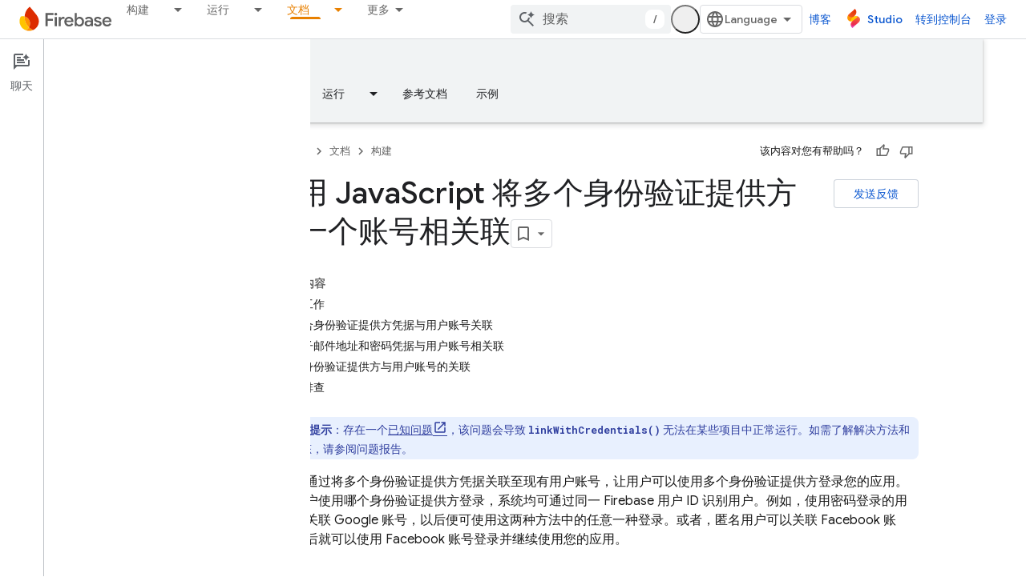

--- FILE ---
content_type: text/html; charset=utf-8
request_url: https://firebase.google.com/docs/auth/web/account-linking?authuser=4&hl=zh-cn
body_size: 64256
content:









<!doctype html>
<html 
      lang="zh-CN-x-mtfrom-en"
      dir="ltr">
  <head>
    <meta name="google-signin-client-id" content="721724668570-nbkv1cfusk7kk4eni4pjvepaus73b13t.apps.googleusercontent.com"><meta name="google-signin-scope"
          content="profile email https://www.googleapis.com/auth/developerprofiles https://www.googleapis.com/auth/developerprofiles.award https://www.googleapis.com/auth/devprofiles.full_control.firstparty"><meta property="og:site_name" content="Firebase">
    <meta property="og:type" content="website"><meta name="theme-color" content="#a8c7fa"><meta charset="utf-8">
    <meta content="IE=Edge" http-equiv="X-UA-Compatible">
    <meta name="viewport" content="width=device-width, initial-scale=1">
    

    <link rel="manifest" href="/_pwa/firebase/manifest.json"
          crossorigin="use-credentials">
    <link rel="preconnect" href="//www.gstatic.com" crossorigin>
    <link rel="preconnect" href="//fonts.gstatic.com" crossorigin>
    <link rel="preconnect" href="//fonts.googleapis.com" crossorigin>
    <link rel="preconnect" href="//apis.google.com" crossorigin>
    <link rel="preconnect" href="//www.google-analytics.com" crossorigin><link rel="stylesheet" href="//fonts.googleapis.com/css?family=Google+Sans:400,500|Roboto:400,400italic,500,500italic,700,700italic|Roboto+Mono:400,500,700&display=swap">
      <link rel="stylesheet"
            href="//fonts.googleapis.com/css2?family=Material+Icons&family=Material+Symbols+Outlined&display=block"><link rel="stylesheet" href="https://www.gstatic.com/devrel-devsite/prod/ve08add287a6b4bdf8961ab8a1be50bf551be3816cdd70b7cc934114ff3ad5f10/firebase/css/app.css">
      
        <link rel="stylesheet" href="https://www.gstatic.com/devrel-devsite/prod/ve08add287a6b4bdf8961ab8a1be50bf551be3816cdd70b7cc934114ff3ad5f10/firebase/css/dark-theme.css" disabled>
      <link rel="shortcut icon" href="https://www.gstatic.com/devrel-devsite/prod/ve08add287a6b4bdf8961ab8a1be50bf551be3816cdd70b7cc934114ff3ad5f10/firebase/images/favicon.png">
    <link rel="apple-touch-icon" href="https://www.gstatic.com/devrel-devsite/prod/ve08add287a6b4bdf8961ab8a1be50bf551be3816cdd70b7cc934114ff3ad5f10/firebase/images/touchicon-180.png"><link rel="canonical" href="https://firebase.google.com/docs/auth/web/account-linking?hl=zh-cn"><link rel="search" type="application/opensearchdescription+xml"
            title="Firebase" href="https://firebase.google.com/s/opensearch.xml?authuser=4&amp;hl=zh-cn">
      <link rel="alternate" hreflang="en"
          href="https://firebase.google.com/docs/auth/web/account-linking" /><link rel="alternate" hreflang="x-default" href="https://firebase.google.com/docs/auth/web/account-linking" /><link rel="alternate" hreflang="ar"
          href="https://firebase.google.com/docs/auth/web/account-linking?hl=ar" /><link rel="alternate" hreflang="bn"
          href="https://firebase.google.com/docs/auth/web/account-linking?hl=bn" /><link rel="alternate" hreflang="zh-Hans"
          href="https://firebase.google.com/docs/auth/web/account-linking?hl=zh-cn" /><link rel="alternate" hreflang="zh-Hant"
          href="https://firebase.google.com/docs/auth/web/account-linking?hl=zh-tw" /><link rel="alternate" hreflang="fa"
          href="https://firebase.google.com/docs/auth/web/account-linking?hl=fa" /><link rel="alternate" hreflang="fr"
          href="https://firebase.google.com/docs/auth/web/account-linking?hl=fr" /><link rel="alternate" hreflang="de"
          href="https://firebase.google.com/docs/auth/web/account-linking?hl=de" /><link rel="alternate" hreflang="he"
          href="https://firebase.google.com/docs/auth/web/account-linking?hl=he" /><link rel="alternate" hreflang="hi"
          href="https://firebase.google.com/docs/auth/web/account-linking?hl=hi" /><link rel="alternate" hreflang="id"
          href="https://firebase.google.com/docs/auth/web/account-linking?hl=id" /><link rel="alternate" hreflang="it"
          href="https://firebase.google.com/docs/auth/web/account-linking?hl=it" /><link rel="alternate" hreflang="ja"
          href="https://firebase.google.com/docs/auth/web/account-linking?hl=ja" /><link rel="alternate" hreflang="ko"
          href="https://firebase.google.com/docs/auth/web/account-linking?hl=ko" /><link rel="alternate" hreflang="pl"
          href="https://firebase.google.com/docs/auth/web/account-linking?hl=pl" /><link rel="alternate" hreflang="pt-BR"
          href="https://firebase.google.com/docs/auth/web/account-linking?hl=pt-br" /><link rel="alternate" hreflang="ru"
          href="https://firebase.google.com/docs/auth/web/account-linking?hl=ru" /><link rel="alternate" hreflang="es-419"
          href="https://firebase.google.com/docs/auth/web/account-linking?hl=es-419" /><link rel="alternate" hreflang="th"
          href="https://firebase.google.com/docs/auth/web/account-linking?hl=th" /><link rel="alternate" hreflang="tr"
          href="https://firebase.google.com/docs/auth/web/account-linking?hl=tr" /><link rel="alternate" hreflang="vi"
          href="https://firebase.google.com/docs/auth/web/account-linking?hl=vi" /><title>使用 JavaScript 将多个身份验证提供方与一个账号相关联 &nbsp;|&nbsp; Firebase</title>

<meta property="og:title" content="使用 JavaScript 将多个身份验证提供方与一个账号相关联 &nbsp;|&nbsp; Firebase"><meta property="og:url" content="https://firebase.google.com/docs/auth/web/account-linking?hl=zh-cn"><meta property="og:locale" content="zh_cn"><script type="application/ld+json">
  {
    "@context": "https://schema.org",
    "@type": "Article",
    
    "headline": "使用 JavaScript 将多个身份验证提供方与一个账号相关联"
  }
</script><link rel="alternate machine-translated-from" hreflang="en"
        href="https://firebase.google.com/docs/auth/web/account-linking?hl=en&amp;authuser=4">
  
    
    
    




















































    
    
    
    
    
<meta name="gtm_var" data-key="docType" data-value="how-to">

  

    
      <link rel="stylesheet" href="/extras.css"></head>
  <body class="color-scheme--light"
        template="page"
        theme="firebase-icy-theme"
        type="article"
        
        appearance
        
        layout="docs"
        
        
        free-trial
        
        
          
            concierge='closed'
          
        
        display-toc
        pending>
  
    <devsite-progress type="indeterminate" id="app-progress"></devsite-progress>
  
  
    <a href="#main-content" class="skip-link button">
      
      跳至主要内容
    </a>
    <section class="devsite-wrapper">
      <devsite-cookie-notification-bar></devsite-cookie-notification-bar><devsite-header role="banner" keep-tabs-visible>
  
    





















<div class="devsite-header--inner" data-nosnippet>
  <div class="devsite-top-logo-row-wrapper-wrapper">
    <div class="devsite-top-logo-row-wrapper">
      <div class="devsite-top-logo-row">
        <button type="button" id="devsite-hamburger-menu"
          class="devsite-header-icon-button button-flat material-icons gc-analytics-event"
          data-category="Site-Wide Custom Events"
          data-label="Navigation menu button"
          visually-hidden
          aria-label="打开菜单">
        </button>
        
<div class="devsite-product-name-wrapper">

  <a href="/" class="devsite-site-logo-link gc-analytics-event"
   data-category="Site-Wide Custom Events" data-label="Site logo" track-type="globalNav"
   track-name="firebase" track-metadata-position="nav"
   track-metadata-eventDetail="nav">
  
  <picture>
    
    <source srcset="https://www.gstatic.com/devrel-devsite/prod/ve08add287a6b4bdf8961ab8a1be50bf551be3816cdd70b7cc934114ff3ad5f10/firebase/images/lockup.svg"
            media="(prefers-color-scheme: dark)"
            class="devsite-dark-theme">
    
    <img src="https://www.gstatic.com/devrel-devsite/prod/ve08add287a6b4bdf8961ab8a1be50bf551be3816cdd70b7cc934114ff3ad5f10/firebase/images/lockup.svg" class="devsite-site-logo" alt="Firebase">
  </picture>
  
</a>



  
  
  <span class="devsite-product-name">
    <ul class="devsite-breadcrumb-list"
  >
  
  <li class="devsite-breadcrumb-item
             ">
    
    
    
      
      
    
  </li>
  
</ul>
  </span>

</div>
        <div class="devsite-top-logo-row-middle">
          <div class="devsite-header-upper-tabs">
            
              
              
  <devsite-tabs class="upper-tabs">

    <nav class="devsite-tabs-wrapper" aria-label="上面的标签页">
      
        
          <tab class="devsite-dropdown
    
    
    
    ">
  
    <a href="https://firebase.google.com/products-build?authuser=4&amp;hl=zh-cn"
    class="devsite-tabs-content gc-analytics-event "
      track-metadata-eventdetail="https://firebase.google.com/products-build?authuser=4&amp;hl=zh-cn"
    
       track-type="nav"
       track-metadata-position="nav - 构建"
       track-metadata-module="primary nav"
       
       
         
           data-category="Site-Wide Custom Events"
         
           data-label="Tab: 构建"
         
           track-name="构建"
         
       >
    构建
  
    </a>
    
      <button
         aria-haspopup="menu"
         aria-expanded="false"
         aria-label="以下项的下拉菜单 构建"
         track-type="nav"
         track-metadata-eventdetail="https://firebase.google.com/products-build?authuser=4&amp;hl=zh-cn"
         track-metadata-position="nav - 构建"
         track-metadata-module="primary nav"
         
          
            data-category="Site-Wide Custom Events"
          
            data-label="Tab: 构建"
          
            track-name="构建"
          
        
         class="devsite-tabs-dropdown-toggle devsite-icon devsite-icon-arrow-drop-down"></button>
    
  
  <div class="devsite-tabs-dropdown" role="menu" aria-label="submenu" hidden>
    
    <div class="devsite-tabs-dropdown-content">
      
        <div class="devsite-tabs-dropdown-column
                    firebase-dropdown firebase-dropdown--primary firebase-build">
          
            <ul class="devsite-tabs-dropdown-section
                       ">
              
                <li class="devsite-nav-title" role="heading" tooltip>构建</li>
              
              
                <li class="devsite-nav-description">借助可在全球范围内扩展的产品，快速、安全地进入市场
</li>
              
              
                <li class="devsite-nav-item">
                  <a href="https://firebase.google.com/products-build?authuser=4&amp;hl=zh-cn"
                    
                     track-type="nav"
                     track-metadata-eventdetail="https://firebase.google.com/products-build?authuser=4&amp;hl=zh-cn"
                     track-metadata-position="nav - 构建"
                     track-metadata-module="tertiary nav"
                     
                       track-metadata-module_headline="构建"
                     
                     tooltip
                  >
                    
                    <div class="devsite-nav-item-title">
                      前往构建
                    </div>
                    
                  </a>
                </li>
              
            </ul>
          
        </div>
      
        <div class="devsite-tabs-dropdown-column
                    firebase-dropdown firebase-dropdown--secondary firebase-build">
          
            <ul class="devsite-tabs-dropdown-section
                       ">
              
                <li class="devsite-nav-title" role="heading" tooltip>构建类产品</li>
              
              
              
                <li class="devsite-nav-item">
                  <a href="https://firebase.google.com/products/app-check?authuser=4&amp;hl=zh-cn"
                    
                     track-type="nav"
                     track-metadata-eventdetail="https://firebase.google.com/products/app-check?authuser=4&amp;hl=zh-cn"
                     track-metadata-position="nav - 构建"
                     track-metadata-module="tertiary nav"
                     
                       track-metadata-module_headline="构建类产品"
                     
                     tooltip
                  >
                    
                    <div class="devsite-nav-item-title">
                      App Check
                    </div>
                    
                  </a>
                </li>
              
                <li class="devsite-nav-item">
                  <a href="https://firebase.google.com/products/app-hosting?authuser=4&amp;hl=zh-cn"
                    
                     track-type="nav"
                     track-metadata-eventdetail="https://firebase.google.com/products/app-hosting?authuser=4&amp;hl=zh-cn"
                     track-metadata-position="nav - 构建"
                     track-metadata-module="tertiary nav"
                     
                       track-metadata-module_headline="构建类产品"
                     
                     tooltip
                  >
                    
                    <div class="devsite-nav-item-title">
                      App Hosting
                    </div>
                    
                  </a>
                </li>
              
                <li class="devsite-nav-item">
                  <a href="https://firebase.google.com/products/auth?authuser=4&amp;hl=zh-cn"
                    
                     track-type="nav"
                     track-metadata-eventdetail="https://firebase.google.com/products/auth?authuser=4&amp;hl=zh-cn"
                     track-metadata-position="nav - 构建"
                     track-metadata-module="tertiary nav"
                     
                       track-metadata-module_headline="构建类产品"
                     
                     tooltip
                  >
                    
                    <div class="devsite-nav-item-title">
                      Authentication
                    </div>
                    
                  </a>
                </li>
              
                <li class="devsite-nav-item">
                  <a href="https://firebase.google.com/products/functions?authuser=4&amp;hl=zh-cn"
                    
                     track-type="nav"
                     track-metadata-eventdetail="https://firebase.google.com/products/functions?authuser=4&amp;hl=zh-cn"
                     track-metadata-position="nav - 构建"
                     track-metadata-module="tertiary nav"
                     
                       track-metadata-module_headline="构建类产品"
                     
                     tooltip
                  >
                    
                    <div class="devsite-nav-item-title">
                      Cloud Functions
                    </div>
                    
                  </a>
                </li>
              
                <li class="devsite-nav-item">
                  <a href="https://firebase.google.com/products/storage?authuser=4&amp;hl=zh-cn"
                    
                     track-type="nav"
                     track-metadata-eventdetail="https://firebase.google.com/products/storage?authuser=4&amp;hl=zh-cn"
                     track-metadata-position="nav - 构建"
                     track-metadata-module="tertiary nav"
                     
                       track-metadata-module_headline="构建类产品"
                     
                     tooltip
                  >
                    
                    <div class="devsite-nav-item-title">
                      Cloud Storage
                    </div>
                    
                  </a>
                </li>
              
                <li class="devsite-nav-item">
                  <a href="https://firebase.google.com/products/data-connect?authuser=4&amp;hl=zh-cn"
                    
                     track-type="nav"
                     track-metadata-eventdetail="https://firebase.google.com/products/data-connect?authuser=4&amp;hl=zh-cn"
                     track-metadata-position="nav - 构建"
                     track-metadata-module="tertiary nav"
                     
                       track-metadata-module_headline="构建类产品"
                     
                     tooltip
                  >
                    
                    <div class="devsite-nav-item-title">
                      Data Connect
                    </div>
                    
                  </a>
                </li>
              
                <li class="devsite-nav-item">
                  <a href="https://firebase.google.com/products/extensions?authuser=4&amp;hl=zh-cn"
                    
                     track-type="nav"
                     track-metadata-eventdetail="https://firebase.google.com/products/extensions?authuser=4&amp;hl=zh-cn"
                     track-metadata-position="nav - 构建"
                     track-metadata-module="tertiary nav"
                     
                       track-metadata-module_headline="构建类产品"
                     
                     tooltip
                  >
                    
                    <div class="devsite-nav-item-title">
                      Extensions
                    </div>
                    
                  </a>
                </li>
              
                <li class="devsite-nav-item">
                  <a href="https://firebase.google.com/products/ml?authuser=4&amp;hl=zh-cn"
                    
                     track-type="nav"
                     track-metadata-eventdetail="https://firebase.google.com/products/ml?authuser=4&amp;hl=zh-cn"
                     track-metadata-position="nav - 构建"
                     track-metadata-module="tertiary nav"
                     
                       track-metadata-module_headline="构建类产品"
                     
                     tooltip
                  >
                    
                    <div class="devsite-nav-item-title">
                      Firebase ML
                    </div>
                    
                  </a>
                </li>
              
            </ul>
          
            <ul class="devsite-tabs-dropdown-section
                       ">
              
              
              
                <li class="devsite-nav-item">
                  <a href="https://firebase.google.com/products/firestore?authuser=4&amp;hl=zh-cn"
                    
                     track-type="nav"
                     track-metadata-eventdetail="https://firebase.google.com/products/firestore?authuser=4&amp;hl=zh-cn"
                     track-metadata-position="nav - 构建"
                     track-metadata-module="tertiary nav"
                     
                       track-metadata-module_headline="构建类产品"
                     
                     tooltip
                  >
                    
                    <div class="devsite-nav-item-title">
                      Firestore
                    </div>
                    
                  </a>
                </li>
              
                <li class="devsite-nav-item">
                  <a href="https://genkit.dev"
                    
                     track-type="nav"
                     track-metadata-eventdetail="https://genkit.dev"
                     track-metadata-position="nav - 构建"
                     track-metadata-module="tertiary nav"
                     
                       track-metadata-module_headline="构建类产品"
                     
                     tooltip
                  >
                    
                    <div class="devsite-nav-item-title">
                      Genkit
                    </div>
                    
                  </a>
                </li>
              
                <li class="devsite-nav-item">
                  <a href="https://firebase.google.com/products/hosting?authuser=4&amp;hl=zh-cn"
                    
                     track-type="nav"
                     track-metadata-eventdetail="https://firebase.google.com/products/hosting?authuser=4&amp;hl=zh-cn"
                     track-metadata-position="nav - 构建"
                     track-metadata-module="tertiary nav"
                     
                       track-metadata-module_headline="构建类产品"
                     
                     tooltip
                  >
                    
                    <div class="devsite-nav-item-title">
                      Hosting
                    </div>
                    
                  </a>
                </li>
              
                <li class="devsite-nav-item">
                  <a href="https://firebase.google.com/products/phone-number-verification?authuser=4&amp;hl=zh-cn"
                    
                     track-type="nav"
                     track-metadata-eventdetail="https://firebase.google.com/products/phone-number-verification?authuser=4&amp;hl=zh-cn"
                     track-metadata-position="nav - 构建"
                     track-metadata-module="tertiary nav"
                     
                       track-metadata-module_headline="构建类产品"
                     
                     tooltip
                  >
                    
                    <div class="devsite-nav-item-title">
                      电话号码验证
                    </div>
                    
                  </a>
                </li>
              
                <li class="devsite-nav-item">
                  <a href="https://firebase.google.com/products/realtime-database?authuser=4&amp;hl=zh-cn"
                    
                     track-type="nav"
                     track-metadata-eventdetail="https://firebase.google.com/products/realtime-database?authuser=4&amp;hl=zh-cn"
                     track-metadata-position="nav - 构建"
                     track-metadata-module="tertiary nav"
                     
                       track-metadata-module_headline="构建类产品"
                     
                     tooltip
                  >
                    
                    <div class="devsite-nav-item-title">
                      Realtime Database
                    </div>
                    
                  </a>
                </li>
              
                <li class="devsite-nav-item">
                  <a href="https://firebase.google.com/products/firebase-ai-logic?authuser=4&amp;hl=zh-cn"
                    
                     track-type="nav"
                     track-metadata-eventdetail="https://firebase.google.com/products/firebase-ai-logic?authuser=4&amp;hl=zh-cn"
                     track-metadata-position="nav - 构建"
                     track-metadata-module="tertiary nav"
                     
                       track-metadata-module_headline="构建类产品"
                     
                     tooltip
                  >
                    
                    <div class="devsite-nav-item-title">
                      Firebase AI Logic 客户端 SDK
                    </div>
                    
                  </a>
                </li>
              
                <li class="devsite-nav-item">
                  <a href="https://firebase.google.com/products/generative-ai?authuser=4&amp;hl=zh-cn"
                    
                     track-type="nav"
                     track-metadata-eventdetail="https://firebase.google.com/products/generative-ai?authuser=4&amp;hl=zh-cn"
                     track-metadata-position="nav - 构建"
                     track-metadata-module="tertiary nav"
                     
                       track-metadata-module_headline="构建类产品"
                     
                     tooltip
                  >
                    
                    <div class="devsite-nav-item-title">
                      生成式 AI
                    </div>
                    
                  </a>
                </li>
              
            </ul>
          
        </div>
      
    </div>
  </div>
</tab>
        
      
        
          <tab class="devsite-dropdown
    
    
    
    ">
  
    <a href="https://firebase.google.com/products-run?authuser=4&amp;hl=zh-cn"
    class="devsite-tabs-content gc-analytics-event "
      track-metadata-eventdetail="https://firebase.google.com/products-run?authuser=4&amp;hl=zh-cn"
    
       track-type="nav"
       track-metadata-position="nav - 运行"
       track-metadata-module="primary nav"
       
       
         
           data-category="Site-Wide Custom Events"
         
           data-label="Tab: 运行"
         
           track-name="运行"
         
       >
    运行
  
    </a>
    
      <button
         aria-haspopup="menu"
         aria-expanded="false"
         aria-label="以下项的下拉菜单 运行"
         track-type="nav"
         track-metadata-eventdetail="https://firebase.google.com/products-run?authuser=4&amp;hl=zh-cn"
         track-metadata-position="nav - 运行"
         track-metadata-module="primary nav"
         
          
            data-category="Site-Wide Custom Events"
          
            data-label="Tab: 运行"
          
            track-name="运行"
          
        
         class="devsite-tabs-dropdown-toggle devsite-icon devsite-icon-arrow-drop-down"></button>
    
  
  <div class="devsite-tabs-dropdown" role="menu" aria-label="submenu" hidden>
    
    <div class="devsite-tabs-dropdown-content">
      
        <div class="devsite-tabs-dropdown-column
                    firebase-dropdown firebase-dropdown--primary firebase-run">
          
            <ul class="devsite-tabs-dropdown-section
                       ">
              
                <li class="devsite-nav-title" role="heading" tooltip>运行</li>
              
              
                <li class="devsite-nav-description">放心地运行您的应用，为用户提供最佳体验
</li>
              
              
                <li class="devsite-nav-item">
                  <a href="https://firebase.google.com/products-run?authuser=4&amp;hl=zh-cn"
                    
                     track-type="nav"
                     track-metadata-eventdetail="https://firebase.google.com/products-run?authuser=4&amp;hl=zh-cn"
                     track-metadata-position="nav - 运行"
                     track-metadata-module="tertiary nav"
                     
                       track-metadata-module_headline="运行"
                     
                     tooltip
                  >
                    
                    <div class="devsite-nav-item-title">
                      前往“运行”页面
                    </div>
                    
                  </a>
                </li>
              
            </ul>
          
        </div>
      
        <div class="devsite-tabs-dropdown-column
                    firebase-dropdown firebase-dropdown--secondary">
          
            <ul class="devsite-tabs-dropdown-section
                       ">
              
                <li class="devsite-nav-title" role="heading" tooltip>运行类产品</li>
              
              
              
                <li class="devsite-nav-item">
                  <a href="https://firebase.google.com/products/ab-testing?authuser=4&amp;hl=zh-cn"
                    
                     track-type="nav"
                     track-metadata-eventdetail="https://firebase.google.com/products/ab-testing?authuser=4&amp;hl=zh-cn"
                     track-metadata-position="nav - 运行"
                     track-metadata-module="tertiary nav"
                     
                       track-metadata-module_headline="运行类产品"
                     
                     tooltip
                  >
                    
                    <div class="devsite-nav-item-title">
                      A/B Testing
                    </div>
                    
                  </a>
                </li>
              
                <li class="devsite-nav-item">
                  <a href="https://firebase.google.com/products/app-distribution?authuser=4&amp;hl=zh-cn"
                    
                     track-type="nav"
                     track-metadata-eventdetail="https://firebase.google.com/products/app-distribution?authuser=4&amp;hl=zh-cn"
                     track-metadata-position="nav - 运行"
                     track-metadata-module="tertiary nav"
                     
                       track-metadata-module_headline="运行类产品"
                     
                     tooltip
                  >
                    
                    <div class="devsite-nav-item-title">
                      App Distribution
                    </div>
                    
                  </a>
                </li>
              
                <li class="devsite-nav-item">
                  <a href="https://firebase.google.com/products/cloud-messaging?authuser=4&amp;hl=zh-cn"
                    
                     track-type="nav"
                     track-metadata-eventdetail="https://firebase.google.com/products/cloud-messaging?authuser=4&amp;hl=zh-cn"
                     track-metadata-position="nav - 运行"
                     track-metadata-module="tertiary nav"
                     
                       track-metadata-module_headline="运行类产品"
                     
                     tooltip
                  >
                    
                    <div class="devsite-nav-item-title">
                      Cloud Messaging
                    </div>
                    
                  </a>
                </li>
              
                <li class="devsite-nav-item">
                  <a href="https://firebase.google.com/products/crashlytics?authuser=4&amp;hl=zh-cn"
                    
                     track-type="nav"
                     track-metadata-eventdetail="https://firebase.google.com/products/crashlytics?authuser=4&amp;hl=zh-cn"
                     track-metadata-position="nav - 运行"
                     track-metadata-module="tertiary nav"
                     
                       track-metadata-module_headline="运行类产品"
                     
                     tooltip
                  >
                    
                    <div class="devsite-nav-item-title">
                      Crashlytics
                    </div>
                    
                  </a>
                </li>
              
                <li class="devsite-nav-item">
                  <a href="https://firebase.google.com/products/analytics?authuser=4&amp;hl=zh-cn"
                    
                     track-type="nav"
                     track-metadata-eventdetail="https://firebase.google.com/products/analytics?authuser=4&amp;hl=zh-cn"
                     track-metadata-position="nav - 运行"
                     track-metadata-module="tertiary nav"
                     
                       track-metadata-module_headline="运行类产品"
                     
                     tooltip
                  >
                    
                    <div class="devsite-nav-item-title">
                      Google Analytics
                    </div>
                    
                  </a>
                </li>
              
            </ul>
          
            <ul class="devsite-tabs-dropdown-section
                       ">
              
              
              
                <li class="devsite-nav-item">
                  <a href="https://firebase.google.com/products/in-app-messaging?authuser=4&amp;hl=zh-cn"
                    
                     track-type="nav"
                     track-metadata-eventdetail="https://firebase.google.com/products/in-app-messaging?authuser=4&amp;hl=zh-cn"
                     track-metadata-position="nav - 运行"
                     track-metadata-module="tertiary nav"
                     
                       track-metadata-module_headline="运行类产品"
                     
                     tooltip
                  >
                    
                    <div class="devsite-nav-item-title">
                      In-App Messaging
                    </div>
                    
                  </a>
                </li>
              
                <li class="devsite-nav-item">
                  <a href="https://firebase.google.com/products/performance?authuser=4&amp;hl=zh-cn"
                    
                     track-type="nav"
                     track-metadata-eventdetail="https://firebase.google.com/products/performance?authuser=4&amp;hl=zh-cn"
                     track-metadata-position="nav - 运行"
                     track-metadata-module="tertiary nav"
                     
                       track-metadata-module_headline="运行类产品"
                     
                     tooltip
                  >
                    
                    <div class="devsite-nav-item-title">
                      Performance Monitoring
                    </div>
                    
                  </a>
                </li>
              
                <li class="devsite-nav-item">
                  <a href="https://firebase.google.com/products/remote-config?authuser=4&amp;hl=zh-cn"
                    
                     track-type="nav"
                     track-metadata-eventdetail="https://firebase.google.com/products/remote-config?authuser=4&amp;hl=zh-cn"
                     track-metadata-position="nav - 运行"
                     track-metadata-module="tertiary nav"
                     
                       track-metadata-module_headline="运行类产品"
                     
                     tooltip
                  >
                    
                    <div class="devsite-nav-item-title">
                      Remote Config
                    </div>
                    
                  </a>
                </li>
              
                <li class="devsite-nav-item">
                  <a href="https://firebase.google.com/products/test-lab?authuser=4&amp;hl=zh-cn"
                    
                     track-type="nav"
                     track-metadata-eventdetail="https://firebase.google.com/products/test-lab?authuser=4&amp;hl=zh-cn"
                     track-metadata-position="nav - 运行"
                     track-metadata-module="tertiary nav"
                     
                       track-metadata-module_headline="运行类产品"
                     
                     tooltip
                  >
                    
                    <div class="devsite-nav-item-title">
                      Test Lab
                    </div>
                    
                  </a>
                </li>
              
            </ul>
          
        </div>
      
    </div>
  </div>
</tab>
        
      
        
          <tab  >
            
    <a href="https://firebase.google.com/solutions?authuser=4&amp;hl=zh-cn"
    class="devsite-tabs-content gc-analytics-event "
      track-metadata-eventdetail="https://firebase.google.com/solutions?authuser=4&amp;hl=zh-cn"
    
       track-type="nav"
       track-metadata-position="nav - 解决方案"
       track-metadata-module="primary nav"
       
       
         
           data-category="Site-Wide Custom Events"
         
           data-label="Tab: 解决方案"
         
           track-name="解决方案"
         
       >
    解决方案
  
    </a>
    
  
          </tab>
        
      
        
          <tab  >
            
    <a href="https://firebase.google.com/pricing?authuser=4&amp;hl=zh-cn"
    class="devsite-tabs-content gc-analytics-event "
      track-metadata-eventdetail="https://firebase.google.com/pricing?authuser=4&amp;hl=zh-cn"
    
       track-type="nav"
       track-metadata-position="nav - 价格"
       track-metadata-module="primary nav"
       
       
         
           data-category="Site-Wide Custom Events"
         
           data-label="Tab: 价格"
         
           track-name="价格"
         
       >
    价格
  
    </a>
    
  
          </tab>
        
      
        
          <tab class="devsite-dropdown
    
    devsite-active
    
    ">
  
    <a href="https://firebase.google.com/docs?authuser=4&amp;hl=zh-cn"
    class="devsite-tabs-content gc-analytics-event "
      track-metadata-eventdetail="https://firebase.google.com/docs?authuser=4&amp;hl=zh-cn"
    
       track-type="nav"
       track-metadata-position="nav - 文档"
       track-metadata-module="primary nav"
       aria-label="文档, selected" 
       
         
           data-category="Site-Wide Custom Events"
         
           data-label="Tab: 文档"
         
           track-name="文档"
         
       >
    文档
  
    </a>
    
      <button
         aria-haspopup="menu"
         aria-expanded="false"
         aria-label="以下项的下拉菜单 文档"
         track-type="nav"
         track-metadata-eventdetail="https://firebase.google.com/docs?authuser=4&amp;hl=zh-cn"
         track-metadata-position="nav - 文档"
         track-metadata-module="primary nav"
         
          
            data-category="Site-Wide Custom Events"
          
            data-label="Tab: 文档"
          
            track-name="文档"
          
        
         class="devsite-tabs-dropdown-toggle devsite-icon devsite-icon-arrow-drop-down"></button>
    
  
  <div class="devsite-tabs-dropdown" role="menu" aria-label="submenu" hidden>
    
    <div class="devsite-tabs-dropdown-content">
      
        <div class="devsite-tabs-dropdown-column
                    ">
          
            <ul class="devsite-tabs-dropdown-section
                       ">
              
              
              
                <li class="devsite-nav-item">
                  <a href="https://firebase.google.com/docs?authuser=4&amp;hl=zh-cn"
                    
                     track-type="nav"
                     track-metadata-eventdetail="https://firebase.google.com/docs?authuser=4&amp;hl=zh-cn"
                     track-metadata-position="nav - 文档"
                     track-metadata-module="tertiary nav"
                     
                     tooltip
                  >
                    
                    <div class="devsite-nav-item-title">
                      概览
                    </div>
                    
                  </a>
                </li>
              
                <li class="devsite-nav-item">
                  <a href="https://firebase.google.com/docs/guides?authuser=4&amp;hl=zh-cn"
                    
                     track-type="nav"
                     track-metadata-eventdetail="https://firebase.google.com/docs/guides?authuser=4&amp;hl=zh-cn"
                     track-metadata-position="nav - 文档"
                     track-metadata-module="tertiary nav"
                     
                     tooltip
                  >
                    
                    <div class="devsite-nav-item-title">
                      基础知识
                    </div>
                    
                  </a>
                </li>
              
                <li class="devsite-nav-item">
                  <a href="https://firebase.google.com/docs/ai?authuser=4&amp;hl=zh-cn"
                    
                     track-type="nav"
                     track-metadata-eventdetail="https://firebase.google.com/docs/ai?authuser=4&amp;hl=zh-cn"
                     track-metadata-position="nav - 文档"
                     track-metadata-module="tertiary nav"
                     
                     tooltip
                  >
                    
                    <div class="devsite-nav-item-title">
                      AI
                    </div>
                    
                  </a>
                </li>
              
                <li class="devsite-nav-item">
                  <a href="https://firebase.google.com/docs/build?authuser=4&amp;hl=zh-cn"
                    
                     track-type="nav"
                     track-metadata-eventdetail="https://firebase.google.com/docs/build?authuser=4&amp;hl=zh-cn"
                     track-metadata-position="nav - 文档"
                     track-metadata-module="tertiary nav"
                     
                     tooltip
                  >
                    
                    <div class="devsite-nav-item-title">
                      构建
                    </div>
                    
                  </a>
                </li>
              
                <li class="devsite-nav-item">
                  <a href="https://firebase.google.com/docs/run?authuser=4&amp;hl=zh-cn"
                    
                     track-type="nav"
                     track-metadata-eventdetail="https://firebase.google.com/docs/run?authuser=4&amp;hl=zh-cn"
                     track-metadata-position="nav - 文档"
                     track-metadata-module="tertiary nav"
                     
                     tooltip
                  >
                    
                    <div class="devsite-nav-item-title">
                      运行
                    </div>
                    
                  </a>
                </li>
              
                <li class="devsite-nav-item">
                  <a href="https://firebase.google.com/docs/reference?authuser=4&amp;hl=zh-cn"
                    
                     track-type="nav"
                     track-metadata-eventdetail="https://firebase.google.com/docs/reference?authuser=4&amp;hl=zh-cn"
                     track-metadata-position="nav - 文档"
                     track-metadata-module="tertiary nav"
                     
                     tooltip
                  >
                    
                    <div class="devsite-nav-item-title">
                      参考文档
                    </div>
                    
                  </a>
                </li>
              
                <li class="devsite-nav-item">
                  <a href="https://firebase.google.com/docs/samples?authuser=4&amp;hl=zh-cn"
                    
                     track-type="nav"
                     track-metadata-eventdetail="https://firebase.google.com/docs/samples?authuser=4&amp;hl=zh-cn"
                     track-metadata-position="nav - 文档"
                     track-metadata-module="tertiary nav"
                     
                     tooltip
                  >
                    
                    <div class="devsite-nav-item-title">
                      示例
                    </div>
                    
                  </a>
                </li>
              
            </ul>
          
        </div>
      
    </div>
  </div>
</tab>
        
      
        
          <tab class="devsite-dropdown
    
    
    
    ">
  
    <a href="https://firebase.google.com/community?authuser=4&amp;hl=zh-cn"
    class="devsite-tabs-content gc-analytics-event "
      track-metadata-eventdetail="https://firebase.google.com/community?authuser=4&amp;hl=zh-cn"
    
       track-type="nav"
       track-metadata-position="nav - 社区"
       track-metadata-module="primary nav"
       
       
         
           data-category="Site-Wide Custom Events"
         
           data-label="Tab: 社区"
         
           track-name="社区"
         
       >
    社区
  
    </a>
    
      <button
         aria-haspopup="menu"
         aria-expanded="false"
         aria-label="以下项的下拉菜单 社区"
         track-type="nav"
         track-metadata-eventdetail="https://firebase.google.com/community?authuser=4&amp;hl=zh-cn"
         track-metadata-position="nav - 社区"
         track-metadata-module="primary nav"
         
          
            data-category="Site-Wide Custom Events"
          
            data-label="Tab: 社区"
          
            track-name="社区"
          
        
         class="devsite-tabs-dropdown-toggle devsite-icon devsite-icon-arrow-drop-down"></button>
    
  
  <div class="devsite-tabs-dropdown" role="menu" aria-label="submenu" hidden>
    
    <div class="devsite-tabs-dropdown-content">
      
        <div class="devsite-tabs-dropdown-column
                    ">
          
            <ul class="devsite-tabs-dropdown-section
                       ">
              
              
              
                <li class="devsite-nav-item">
                  <a href="https://firebase.google.com/community/learn?authuser=4&amp;hl=zh-cn"
                    
                     track-type="nav"
                     track-metadata-eventdetail="https://firebase.google.com/community/learn?authuser=4&amp;hl=zh-cn"
                     track-metadata-position="nav - 社区"
                     track-metadata-module="tertiary nav"
                     
                     tooltip
                  >
                    
                    <div class="devsite-nav-item-title">
                      学习
                    </div>
                    
                  </a>
                </li>
              
                <li class="devsite-nav-item">
                  <a href="https://firebase.google.com/community/events?authuser=4&amp;hl=zh-cn"
                    
                     track-type="nav"
                     track-metadata-eventdetail="https://firebase.google.com/community/events?authuser=4&amp;hl=zh-cn"
                     track-metadata-position="nav - 社区"
                     track-metadata-module="tertiary nav"
                     
                     tooltip
                  >
                    
                    <div class="devsite-nav-item-title">
                      活动
                    </div>
                    
                  </a>
                </li>
              
                <li class="devsite-nav-item">
                  <a href="https://firebase.google.com/community/stories?authuser=4&amp;hl=zh-cn"
                    
                     track-type="nav"
                     track-metadata-eventdetail="https://firebase.google.com/community/stories?authuser=4&amp;hl=zh-cn"
                     track-metadata-position="nav - 社区"
                     track-metadata-module="tertiary nav"
                     
                     tooltip
                  >
                    
                    <div class="devsite-nav-item-title">
                      故事
                    </div>
                    
                  </a>
                </li>
              
            </ul>
          
        </div>
      
    </div>
  </div>
</tab>
        
      
        
          <tab  >
            
    <a href="https://firebase.google.com/support?authuser=4&amp;hl=zh-cn"
    class="devsite-tabs-content gc-analytics-event "
      track-metadata-eventdetail="https://firebase.google.com/support?authuser=4&amp;hl=zh-cn"
    
       track-type="nav"
       track-metadata-position="nav - 支持"
       track-metadata-module="primary nav"
       
       
         
           data-category="Site-Wide Custom Events"
         
           data-label="Tab: 支持"
         
           track-name="支持"
         
       >
    支持
  
    </a>
    
  
          </tab>
        
      
    </nav>

  </devsite-tabs>

            
           </div>
          
<devsite-search
    enable-signin
    enable-search
    enable-suggestions
      enable-query-completion
    
    enable-search-summaries
    project-name="Firebase"
    tenant-name="Firebase"
    
    
    
    
    
    >
  <form class="devsite-search-form" action="https://firebase.google.com/s/results?authuser=4&amp;hl=zh-cn" method="GET">
    <div class="devsite-search-container">
      <button type="button"
              search-open
              class="devsite-search-button devsite-header-icon-button button-flat material-icons"
              
              aria-label="打开搜索框"></button>
      <div class="devsite-searchbox">
        <input
          aria-activedescendant=""
          aria-autocomplete="list"
          
          aria-label="搜索"
          aria-expanded="false"
          aria-haspopup="listbox"
          autocomplete="off"
          class="devsite-search-field devsite-search-query"
          name="q"
          
          placeholder="搜索"
          role="combobox"
          type="text"
          value=""
          >
          <div class="devsite-search-image material-icons" aria-hidden="true">
            
              <svg class="devsite-search-ai-image" width="24" height="24" viewBox="0 0 24 24" fill="none" xmlns="http://www.w3.org/2000/svg">
                  <g clip-path="url(#clip0_6641_386)">
                    <path d="M19.6 21L13.3 14.7C12.8 15.1 12.225 15.4167 11.575 15.65C10.925 15.8833 10.2333 16 9.5 16C7.68333 16 6.14167 15.375 4.875 14.125C3.625 12.8583 3 11.3167 3 9.5C3 7.68333 3.625 6.15 4.875 4.9C6.14167 3.63333 7.68333 3 9.5 3C10.0167 3 10.5167 3.05833 11 3.175C11.4833 3.275 11.9417 3.43333 12.375 3.65L10.825 5.2C10.6083 5.13333 10.3917 5.08333 10.175 5.05C9.95833 5.01667 9.73333 5 9.5 5C8.25 5 7.18333 5.44167 6.3 6.325C5.43333 7.19167 5 8.25 5 9.5C5 10.75 5.43333 11.8167 6.3 12.7C7.18333 13.5667 8.25 14 9.5 14C10.6667 14 11.6667 13.625 12.5 12.875C13.35 12.1083 13.8417 11.15 13.975 10H15.975C15.925 10.6333 15.7833 11.2333 15.55 11.8C15.3333 12.3667 15.05 12.8667 14.7 13.3L21 19.6L19.6 21ZM17.5 12C17.5 10.4667 16.9667 9.16667 15.9 8.1C14.8333 7.03333 13.5333 6.5 12 6.5C13.5333 6.5 14.8333 5.96667 15.9 4.9C16.9667 3.83333 17.5 2.53333 17.5 0.999999C17.5 2.53333 18.0333 3.83333 19.1 4.9C20.1667 5.96667 21.4667 6.5 23 6.5C21.4667 6.5 20.1667 7.03333 19.1 8.1C18.0333 9.16667 17.5 10.4667 17.5 12Z" fill="#5F6368"/>
                  </g>
                <defs>
                <clipPath id="clip0_6641_386">
                <rect width="24" height="24" fill="white"/>
                </clipPath>
                </defs>
              </svg>
            
          </div>
          <div class="devsite-search-shortcut-icon-container" aria-hidden="true">
            <kbd class="devsite-search-shortcut-icon">/</kbd>
          </div>
      </div>
    </div>
  </form>
  <button type="button"
          search-close
          class="devsite-search-button devsite-header-icon-button button-flat material-icons"
          
          aria-label="关闭搜索框"></button>
</devsite-search>

        </div>

        

          

          

          <devsite-appearance-selector></devsite-appearance-selector>

          
<devsite-language-selector>
  <ul role="presentation">
    
    
    <li role="presentation">
      <a role="menuitem" lang="en"
        >English</a>
    </li>
    
    <li role="presentation">
      <a role="menuitem" lang="de"
        >Deutsch</a>
    </li>
    
    <li role="presentation">
      <a role="menuitem" lang="es_419"
        >Español – América Latina</a>
    </li>
    
    <li role="presentation">
      <a role="menuitem" lang="fr"
        >Français</a>
    </li>
    
    <li role="presentation">
      <a role="menuitem" lang="id"
        >Indonesia</a>
    </li>
    
    <li role="presentation">
      <a role="menuitem" lang="it"
        >Italiano</a>
    </li>
    
    <li role="presentation">
      <a role="menuitem" lang="pl"
        >Polski</a>
    </li>
    
    <li role="presentation">
      <a role="menuitem" lang="pt_br"
        >Português – Brasil</a>
    </li>
    
    <li role="presentation">
      <a role="menuitem" lang="vi"
        >Tiếng Việt</a>
    </li>
    
    <li role="presentation">
      <a role="menuitem" lang="tr"
        >Türkçe</a>
    </li>
    
    <li role="presentation">
      <a role="menuitem" lang="ru"
        >Русский</a>
    </li>
    
    <li role="presentation">
      <a role="menuitem" lang="he"
        >עברית</a>
    </li>
    
    <li role="presentation">
      <a role="menuitem" lang="ar"
        >العربيّة</a>
    </li>
    
    <li role="presentation">
      <a role="menuitem" lang="fa"
        >فارسی</a>
    </li>
    
    <li role="presentation">
      <a role="menuitem" lang="hi"
        >हिंदी</a>
    </li>
    
    <li role="presentation">
      <a role="menuitem" lang="bn"
        >বাংলা</a>
    </li>
    
    <li role="presentation">
      <a role="menuitem" lang="th"
        >ภาษาไทย</a>
    </li>
    
    <li role="presentation">
      <a role="menuitem" lang="zh_cn"
        >中文 – 简体</a>
    </li>
    
    <li role="presentation">
      <a role="menuitem" lang="zh_tw"
        >中文 – 繁體</a>
    </li>
    
    <li role="presentation">
      <a role="menuitem" lang="ja"
        >日本語</a>
    </li>
    
    <li role="presentation">
      <a role="menuitem" lang="ko"
        >한국어</a>
    </li>
    
  </ul>
</devsite-language-selector>


          
            <a class="devsite-header-link devsite-top-button button gc-analytics-event "
    href="//firebase.blog"
    data-category="Site-Wide Custom Events"
    data-label="Site header link: 博客"
    >
  博客
</a>
          
            <a class="devsite-header-link devsite-top-button button gc-analytics-event studio-button-with-icon"
    href="//studio.firebase.google.com?authuser=4&amp;hl=zh-cn"
    data-category="Site-Wide Custom Events"
    data-label="Site header link: Studio"
    >
  Studio
</a>
          
            <a class="devsite-header-link devsite-top-button button gc-analytics-event "
    href="//console.firebase.google.com?authuser=4&amp;hl=zh-cn"
    data-category="Site-Wide Custom Events"
    data-label="Site header link: 转到控制台"
    >
  转到控制台
</a>
          

        

        
          <devsite-user 
                        
                        
                          enable-profiles
                        
                        
                          fp-auth
                        
                        id="devsite-user">
            
              
              <span class="button devsite-top-button" aria-hidden="true" visually-hidden>登录</span>
            
          </devsite-user>
        
        
        
      </div>
    </div>
  </div>



  <div class="devsite-collapsible-section
    ">
    <div class="devsite-header-background">
      
        
          <div class="devsite-product-id-row"
           >
            <div class="devsite-product-description-row">
              
                
                <div class="devsite-product-id">
                  
                  
                  
                    <ul class="devsite-breadcrumb-list"
  >
  
  <li class="devsite-breadcrumb-item
             ">
    
    
    
      
        
  <a href="https://firebase.google.com/docs?authuser=4&amp;hl=zh-cn"
      
        class="devsite-breadcrumb-link gc-analytics-event"
      
        data-category="Site-Wide Custom Events"
      
        data-label="Lower Header"
      
        data-value="1"
      
        track-type="globalNav"
      
        track-name="breadcrumb"
      
        track-metadata-position="1"
      
        track-metadata-eventdetail=""
      
    >
    
          文档
        
  </a>
  
      
    
  </li>
  
</ul>
                </div>
                
              
              
            </div>
            
          </div>
          
        
      
      
        <div class="devsite-doc-set-nav-row">
          
          
            
            
  <devsite-tabs class="lower-tabs">

    <nav class="devsite-tabs-wrapper" aria-label="下面的标签页">
      
        
          <tab  >
            
    <a href="https://firebase.google.com/docs?authuser=4&amp;hl=zh-cn"
    class="devsite-tabs-content gc-analytics-event "
      track-metadata-eventdetail="https://firebase.google.com/docs?authuser=4&amp;hl=zh-cn"
    
       track-type="nav"
       track-metadata-position="nav - 概览"
       track-metadata-module="primary nav"
       
       
         
           data-category="Site-Wide Custom Events"
         
           data-label="Tab: 概览"
         
           track-name="概览"
         
       >
    概览
  
    </a>
    
  
          </tab>
        
      
        
          <tab class="devsite-dropdown
    
    
    
    ">
  
    <a href="https://firebase.google.com/docs/guides?authuser=4&amp;hl=zh-cn"
    class="devsite-tabs-content gc-analytics-event "
      track-metadata-eventdetail="https://firebase.google.com/docs/guides?authuser=4&amp;hl=zh-cn"
    
       track-type="nav"
       track-metadata-position="nav - 基础知识"
       track-metadata-module="primary nav"
       
       
         
           data-category="Site-Wide Custom Events"
         
           data-label="Tab: 基础知识"
         
           track-name="基础知识"
         
       >
    基础知识
  
    </a>
    
      <button
         aria-haspopup="menu"
         aria-expanded="false"
         aria-label="以下项的下拉菜单 基础知识"
         track-type="nav"
         track-metadata-eventdetail="https://firebase.google.com/docs/guides?authuser=4&amp;hl=zh-cn"
         track-metadata-position="nav - 基础知识"
         track-metadata-module="primary nav"
         
          
            data-category="Site-Wide Custom Events"
          
            data-label="Tab: 基础知识"
          
            track-name="基础知识"
          
        
         class="devsite-tabs-dropdown-toggle devsite-icon devsite-icon-arrow-drop-down"></button>
    
  
  <div class="devsite-tabs-dropdown" role="menu" aria-label="submenu" hidden>
    
    <div class="devsite-tabs-dropdown-content">
      
        <div class="devsite-tabs-dropdown-column
                    ">
          
            <ul class="devsite-tabs-dropdown-section
                       ">
              
              
              
                <li class="devsite-nav-item">
                  <a href="https://firebase.google.com/docs/ios/setup?authuser=4&amp;hl=zh-cn"
                    
                     track-type="nav"
                     track-metadata-eventdetail="https://firebase.google.com/docs/ios/setup?authuser=4&amp;hl=zh-cn"
                     track-metadata-position="nav - 基础知识"
                     track-metadata-module="tertiary nav"
                     
                     tooltip
                  >
                    
                    <div class="devsite-nav-item-title">
                      添加 Firebase - Apple 平台 (iOS+)
                    </div>
                    
                  </a>
                </li>
              
                <li class="devsite-nav-item">
                  <a href="https://firebase.google.com/docs/android/setup?authuser=4&amp;hl=zh-cn"
                    
                     track-type="nav"
                     track-metadata-eventdetail="https://firebase.google.com/docs/android/setup?authuser=4&amp;hl=zh-cn"
                     track-metadata-position="nav - 基础知识"
                     track-metadata-module="tertiary nav"
                     
                     tooltip
                  >
                    
                    <div class="devsite-nav-item-title">
                      添加 Firebase - Android
                    </div>
                    
                  </a>
                </li>
              
                <li class="devsite-nav-item">
                  <a href="https://firebase.google.com/docs/web/setup?authuser=4&amp;hl=zh-cn"
                    
                     track-type="nav"
                     track-metadata-eventdetail="https://firebase.google.com/docs/web/setup?authuser=4&amp;hl=zh-cn"
                     track-metadata-position="nav - 基础知识"
                     track-metadata-module="tertiary nav"
                     
                     tooltip
                  >
                    
                    <div class="devsite-nav-item-title">
                      添加 Firebase - Web
                    </div>
                    
                  </a>
                </li>
              
                <li class="devsite-nav-item">
                  <a href="https://firebase.google.com/docs/flutter/setup?authuser=4&amp;hl=zh-cn"
                    
                     track-type="nav"
                     track-metadata-eventdetail="https://firebase.google.com/docs/flutter/setup?authuser=4&amp;hl=zh-cn"
                     track-metadata-position="nav - 基础知识"
                     track-metadata-module="tertiary nav"
                     
                     tooltip
                  >
                    
                    <div class="devsite-nav-item-title">
                      添加 Firebase - Flutter
                    </div>
                    
                  </a>
                </li>
              
                <li class="devsite-nav-item">
                  <a href="https://firebase.google.com/docs/cpp/setup?authuser=4&amp;hl=zh-cn"
                    
                     track-type="nav"
                     track-metadata-eventdetail="https://firebase.google.com/docs/cpp/setup?authuser=4&amp;hl=zh-cn"
                     track-metadata-position="nav - 基础知识"
                     track-metadata-module="tertiary nav"
                     
                     tooltip
                  >
                    
                    <div class="devsite-nav-item-title">
                      添加 Firebase - C++
                    </div>
                    
                  </a>
                </li>
              
                <li class="devsite-nav-item">
                  <a href="https://firebase.google.com/docs/unity/setup?authuser=4&amp;hl=zh-cn"
                    
                     track-type="nav"
                     track-metadata-eventdetail="https://firebase.google.com/docs/unity/setup?authuser=4&amp;hl=zh-cn"
                     track-metadata-position="nav - 基础知识"
                     track-metadata-module="tertiary nav"
                     
                     tooltip
                  >
                    
                    <div class="devsite-nav-item-title">
                      添加 Firebase - Unity
                    </div>
                    
                  </a>
                </li>
              
                <li class="devsite-nav-item">
                  <a href="https://firebase.google.com/docs/admin/setup?authuser=4&amp;hl=zh-cn"
                    
                     track-type="nav"
                     track-metadata-eventdetail="https://firebase.google.com/docs/admin/setup?authuser=4&amp;hl=zh-cn"
                     track-metadata-position="nav - 基础知识"
                     track-metadata-module="tertiary nav"
                     
                     tooltip
                  >
                    
                    <div class="devsite-nav-item-title">
                      添加 Firebase - 服务器环境
                    </div>
                    
                  </a>
                </li>
              
                <li class="devsite-nav-item">
                  <a href="https://firebase.google.com/docs/projects/learn-more?authuser=4&amp;hl=zh-cn"
                    
                     track-type="nav"
                     track-metadata-eventdetail="https://firebase.google.com/docs/projects/learn-more?authuser=4&amp;hl=zh-cn"
                     track-metadata-position="nav - 基础知识"
                     track-metadata-module="tertiary nav"
                     
                     tooltip
                  >
                    
                    <div class="devsite-nav-item-title">
                      管理 Firebase 项目
                    </div>
                    
                  </a>
                </li>
              
                <li class="devsite-nav-item">
                  <a href="https://firebase.google.com/docs/libraries?authuser=4&amp;hl=zh-cn"
                    
                     track-type="nav"
                     track-metadata-eventdetail="https://firebase.google.com/docs/libraries?authuser=4&amp;hl=zh-cn"
                     track-metadata-position="nav - 基础知识"
                     track-metadata-module="tertiary nav"
                     
                     tooltip
                  >
                    
                    <div class="devsite-nav-item-title">
                      支持的平台和框架
                    </div>
                    
                  </a>
                </li>
              
            </ul>
          
        </div>
      
    </div>
  </div>
</tab>
        
      
        
          <tab class="devsite-dropdown
    
    
    
    ">
  
    <a href="https://firebase.google.com/docs/ai?authuser=4&amp;hl=zh-cn"
    class="devsite-tabs-content gc-analytics-event "
      track-metadata-eventdetail="https://firebase.google.com/docs/ai?authuser=4&amp;hl=zh-cn"
    
       track-type="nav"
       track-metadata-position="nav - ai"
       track-metadata-module="primary nav"
       
       
         
           data-category="Site-Wide Custom Events"
         
           data-label="Tab: AI"
         
           track-name="ai"
         
       >
    AI
  
    </a>
    
      <button
         aria-haspopup="menu"
         aria-expanded="false"
         aria-label="以下项的下拉菜单 AI"
         track-type="nav"
         track-metadata-eventdetail="https://firebase.google.com/docs/ai?authuser=4&amp;hl=zh-cn"
         track-metadata-position="nav - ai"
         track-metadata-module="primary nav"
         
          
            data-category="Site-Wide Custom Events"
          
            data-label="Tab: AI"
          
            track-name="ai"
          
        
         class="devsite-tabs-dropdown-toggle devsite-icon devsite-icon-arrow-drop-down"></button>
    
  
  <div class="devsite-tabs-dropdown" role="menu" aria-label="submenu" hidden>
    
    <div class="devsite-tabs-dropdown-content">
      
        <div class="devsite-tabs-dropdown-column
                    ">
          
            <ul class="devsite-tabs-dropdown-section
                       ">
              
                <li class="devsite-nav-title" role="heading" tooltip>在 AI 辅助下开发</li>
              
              
              
                <li class="devsite-nav-item">
                  <a href="https://firebase.google.com/docs/ai-assistance?authuser=4&amp;hl=zh-cn"
                    
                     track-type="nav"
                     track-metadata-eventdetail="https://firebase.google.com/docs/ai-assistance?authuser=4&amp;hl=zh-cn"
                     track-metadata-position="nav - ai"
                     track-metadata-module="tertiary nav"
                     
                       track-metadata-module_headline="在 ai 辅助下开发"
                     
                     tooltip
                  >
                    
                    <div class="devsite-nav-item-title">
                      概览
                    </div>
                    
                  </a>
                </li>
              
                <li class="devsite-nav-item">
                  <a href="https://firebase.google.com/docs/studio?authuser=4&amp;hl=zh-cn"
                    
                     track-type="nav"
                     track-metadata-eventdetail="https://firebase.google.com/docs/studio?authuser=4&amp;hl=zh-cn"
                     track-metadata-position="nav - ai"
                     track-metadata-module="tertiary nav"
                     
                       track-metadata-module_headline="在 ai 辅助下开发"
                     
                     tooltip
                  >
                    
                    <div class="devsite-nav-item-title">
                      Firebase Studio
                    </div>
                    
                    <div class="devsite-nav-item-description">
                      直接在浏览器中构建和发布注入了 AI 技术的全栈应用。

                    </div>
                    
                  </a>
                </li>
              
                <li class="devsite-nav-item">
                  <a href="https://firebase.google.com/docs/ai-assistance/gemini-in-firebase?authuser=4&amp;hl=zh-cn"
                    
                     track-type="nav"
                     track-metadata-eventdetail="https://firebase.google.com/docs/ai-assistance/gemini-in-firebase?authuser=4&amp;hl=zh-cn"
                     track-metadata-position="nav - ai"
                     track-metadata-module="tertiary nav"
                     
                       track-metadata-module_headline="在 ai 辅助下开发"
                     
                     tooltip
                  >
                    
                    <div class="devsite-nav-item-title">
                      Firebase 中的 Gemini
                    </div>
                    
                    <div class="devsite-nav-item-description">
                      使用 Firebase 界面和工具中 AI 赋能的助理，简化开发流程。
                    </div>
                    
                  </a>
                </li>
              
                <li class="devsite-nav-item">
                  <a href="https://firebase.google.com/docs/ai-assistance/mcp-server?authuser=4&amp;hl=zh-cn"
                    
                     track-type="nav"
                     track-metadata-eventdetail="https://firebase.google.com/docs/ai-assistance/mcp-server?authuser=4&amp;hl=zh-cn"
                     track-metadata-position="nav - ai"
                     track-metadata-module="tertiary nav"
                     
                       track-metadata-module_headline="在 ai 辅助下开发"
                     
                     tooltip
                  >
                    
                    <div class="devsite-nav-item-title">
                      MCP、Gemini CLI 和智能体
                    </div>
                    
                    <div class="devsite-nav-item-description">
                      访问智能体型开发工具，例如我们的 MCP 服务器和 Gemini CLI 扩展程序。

                    </div>
                    
                  </a>
                </li>
              
            </ul>
          
        </div>
      
        <div class="devsite-tabs-dropdown-column
                    ">
          
            <ul class="devsite-tabs-dropdown-section
                       ">
              
                <li class="devsite-nav-title" role="heading" tooltip>构建 AI 赋能的应用</li>
              
              
              
                <li class="devsite-nav-item">
                  <a href="https://firebase.google.com/docs/ai-logic?authuser=4&amp;hl=zh-cn"
                    
                     track-type="nav"
                     track-metadata-eventdetail="https://firebase.google.com/docs/ai-logic?authuser=4&amp;hl=zh-cn"
                     track-metadata-position="nav - ai"
                     track-metadata-module="tertiary nav"
                     
                       track-metadata-module_headline="构建 ai 赋能的应用"
                     
                     tooltip
                  >
                    
                    <div class="devsite-nav-item-title">
                      Firebase AI Logic
                    </div>
                    
                    <div class="devsite-nav-item-description">
                      使用 Firebase AI Logic，借助 Gemini 和 Imagen 模型构建 AI 赋能的移动应用、Web 应用和功能。

                    </div>
                    
                  </a>
                </li>
              
                <li class="devsite-nav-item">
                  <a href="https://genkit.dev"
                    
                     track-type="nav"
                     track-metadata-eventdetail="https://genkit.dev"
                     track-metadata-position="nav - ai"
                     track-metadata-module="tertiary nav"
                     
                       track-metadata-module_headline="构建 ai 赋能的应用"
                     
                     tooltip
                  >
                    
                    <div class="devsite-nav-item-title">
                      Genkit
                    </div>
                    
                    <div class="devsite-nav-item-description">
                      使用此开源框架构建全栈 AI 赋能的应用。

                    </div>
                    
                  </a>
                </li>
              
            </ul>
          
        </div>
      
    </div>
  </div>
</tab>
        
      
        
          <tab class="devsite-dropdown
    devsite-dropdown-full
    devsite-active
    
    ">
  
    <a href="https://firebase.google.com/docs/build?authuser=4&amp;hl=zh-cn"
    class="devsite-tabs-content gc-analytics-event "
      track-metadata-eventdetail="https://firebase.google.com/docs/build?authuser=4&amp;hl=zh-cn"
    
       track-type="nav"
       track-metadata-position="nav - 构建"
       track-metadata-module="primary nav"
       aria-label="构建, selected" 
       
         
           data-category="Site-Wide Custom Events"
         
           data-label="Tab: 构建"
         
           track-name="构建"
         
       >
    构建
  
    </a>
    
      <button
         aria-haspopup="menu"
         aria-expanded="false"
         aria-label="以下项的下拉菜单 构建"
         track-type="nav"
         track-metadata-eventdetail="https://firebase.google.com/docs/build?authuser=4&amp;hl=zh-cn"
         track-metadata-position="nav - 构建"
         track-metadata-module="primary nav"
         
          
            data-category="Site-Wide Custom Events"
          
            data-label="Tab: 构建"
          
            track-name="构建"
          
        
         class="devsite-tabs-dropdown-toggle devsite-icon devsite-icon-arrow-drop-down"></button>
    
  
  <div class="devsite-tabs-dropdown" role="menu" aria-label="submenu" hidden>
    
    <div class="devsite-tabs-dropdown-content">
      
        <div class="devsite-tabs-dropdown-column
                    ">
          
            <ul class="devsite-tabs-dropdown-section
                       ">
              
              
              
                <li class="devsite-nav-item">
                  <a href="https://firebase.google.com/docs/auth?authuser=4&amp;hl=zh-cn"
                    
                     track-type="nav"
                     track-metadata-eventdetail="https://firebase.google.com/docs/auth?authuser=4&amp;hl=zh-cn"
                     track-metadata-position="nav - 构建"
                     track-metadata-module="tertiary nav"
                     
                     tooltip
                  >
                    
                    <div class="devsite-nav-item-title">
                      Authentication
                    </div>
                    
                    <div class="devsite-nav-item-description">
                      在一个安全的一体化身份平台上简化用户身份验证和登录流程。

                    </div>
                    
                  </a>
                </li>
              
                <li class="devsite-nav-item">
                  <a href="https://firebase.google.com/docs/phone-number-verification?authuser=4&amp;hl=zh-cn"
                    
                     track-type="nav"
                     track-metadata-eventdetail="https://firebase.google.com/docs/phone-number-verification?authuser=4&amp;hl=zh-cn"
                     track-metadata-position="nav - 构建"
                     track-metadata-module="tertiary nav"
                     
                     tooltip
                  >
                    
                    <div class="devsite-nav-item-title">
                      电话号码验证
                    </div>
                    
                    <div class="devsite-nav-item-description">
                      直接从运营商处获取设备的电话号码，无需通过短信。

                    </div>
                    
                  </a>
                </li>
              
                <li class="devsite-nav-item">
                  <a href="https://firebase.google.com/docs/app-check?authuser=4&amp;hl=zh-cn"
                    
                     track-type="nav"
                     track-metadata-eventdetail="https://firebase.google.com/docs/app-check?authuser=4&amp;hl=zh-cn"
                     track-metadata-position="nav - 构建"
                     track-metadata-module="tertiary nav"
                     
                     tooltip
                  >
                    
                    <div class="devsite-nav-item-title">
                      App Check
                    </div>
                    
                    <div class="devsite-nav-item-description">
                      保护您的后端资源免遭滥用和未经授权的访问。

                    </div>
                    
                  </a>
                </li>
              
                <li class="devsite-nav-item">
                  <a href="https://firebase.google.com/docs/rules?authuser=4&amp;hl=zh-cn"
                    
                     track-type="nav"
                     track-metadata-eventdetail="https://firebase.google.com/docs/rules?authuser=4&amp;hl=zh-cn"
                     track-metadata-position="nav - 构建"
                     track-metadata-module="tertiary nav"
                     
                     tooltip
                  >
                    
                    <div class="devsite-nav-item-title">
                      安全规则
                    </div>
                    
                    <div class="devsite-nav-item-description">
                      定义精细的服务器强制执行规则，以保护数据库和存储空间数据。

                    </div>
                    
                  </a>
                </li>
              
            </ul>
          
        </div>
      
        <div class="devsite-tabs-dropdown-column
                    ">
          
            <ul class="devsite-tabs-dropdown-section
                       ">
              
              
              
                <li class="devsite-nav-item">
                  <a href="https://firebase.google.com/docs/data-connect?authuser=4&amp;hl=zh-cn"
                    
                     track-type="nav"
                     track-metadata-eventdetail="https://firebase.google.com/docs/data-connect?authuser=4&amp;hl=zh-cn"
                     track-metadata-position="nav - 构建"
                     track-metadata-module="tertiary nav"
                     
                     tooltip
                  >
                    
                    <div class="devsite-nav-item-title">
                      Data Connect
                    </div>
                    
                    <div class="devsite-nav-item-description">
                      使用全托管式 PostgreSQL 关系型数据库服务构建和扩缩应用。

                    </div>
                    
                  </a>
                </li>
              
                <li class="devsite-nav-item">
                  <a href="https://firebase.google.com/docs/firestore?authuser=4&amp;hl=zh-cn"
                    
                     track-type="nav"
                     track-metadata-eventdetail="https://firebase.google.com/docs/firestore?authuser=4&amp;hl=zh-cn"
                     track-metadata-position="nav - 构建"
                     track-metadata-module="tertiary nav"
                     
                     tooltip
                  >
                    
                    <div class="devsite-nav-item-title">
                      Firestore
                    </div>
                    
                    <div class="devsite-nav-item-description">
                      使用可扩缩的 NoSQL 云端数据库存储和同步数据，该数据库具有丰富的数据模型和查询功能。

                    </div>
                    
                  </a>
                </li>
              
                <li class="devsite-nav-item">
                  <a href="https://firebase.google.com/docs/database?authuser=4&amp;hl=zh-cn"
                    
                     track-type="nav"
                     track-metadata-eventdetail="https://firebase.google.com/docs/database?authuser=4&amp;hl=zh-cn"
                     track-metadata-position="nav - 构建"
                     track-metadata-module="tertiary nav"
                     
                     tooltip
                  >
                    
                    <div class="devsite-nav-item-title">
                      Realtime Database
                    </div>
                    
                    <div class="devsite-nav-item-description">
                      使用 NoSQL 云数据库实时存储和同步数据。

                    </div>
                    
                  </a>
                </li>
              
                <li class="devsite-nav-item">
                  <a href="https://firebase.google.com/docs/storage?authuser=4&amp;hl=zh-cn"
                    
                     track-type="nav"
                     track-metadata-eventdetail="https://firebase.google.com/docs/storage?authuser=4&amp;hl=zh-cn"
                     track-metadata-position="nav - 构建"
                     track-metadata-module="tertiary nav"
                     
                     tooltip
                  >
                    
                    <div class="devsite-nav-item-title">
                      Storage
                    </div>
                    
                    <div class="devsite-nav-item-description">
                      使用安全的云托管解决方案存储和提供图片、音频、视频等内容。

                    </div>
                    
                  </a>
                </li>
              
            </ul>
          
        </div>
      
        <div class="devsite-tabs-dropdown-column
                    ">
          
            <ul class="devsite-tabs-dropdown-section
                       ">
              
              
              
                <li class="devsite-nav-item">
                  <a href="https://firebase.google.com/docs/app-hosting?authuser=4&amp;hl=zh-cn"
                    
                     track-type="nav"
                     track-metadata-eventdetail="https://firebase.google.com/docs/app-hosting?authuser=4&amp;hl=zh-cn"
                     track-metadata-position="nav - 构建"
                     track-metadata-module="tertiary nav"
                     
                     tooltip
                  >
                    
                    <div class="devsite-nav-item-title">
                      App Hosting
                    </div>
                    
                    <div class="devsite-nav-item-description">
                      部署具有服务器端渲染和 AI 功能的现代全栈 Web 应用。

                    </div>
                    
                  </a>
                </li>
              
                <li class="devsite-nav-item">
                  <a href="https://firebase.google.com/docs/hosting?authuser=4&amp;hl=zh-cn"
                    
                     track-type="nav"
                     track-metadata-eventdetail="https://firebase.google.com/docs/hosting?authuser=4&amp;hl=zh-cn"
                     track-metadata-position="nav - 构建"
                     track-metadata-module="tertiary nav"
                     
                     tooltip
                  >
                    
                    <div class="devsite-nav-item-title">
                      Hosting
                    </div>
                    
                    <div class="devsite-nav-item-description">
                      只需一个命令，即可将静态 Web 应用和单页 Web 应用部署到全球 CDN。

                    </div>
                    
                  </a>
                </li>
              
                <li class="devsite-nav-item">
                  <a href="https://firebase.google.com/docs/functions?authuser=4&amp;hl=zh-cn"
                    
                     track-type="nav"
                     track-metadata-eventdetail="https://firebase.google.com/docs/functions?authuser=4&amp;hl=zh-cn"
                     track-metadata-position="nav - 构建"
                     track-metadata-module="tertiary nav"
                     
                     tooltip
                  >
                    
                    <div class="devsite-nav-item-title">
                      Cloud Functions
                    </div>
                    
                    <div class="devsite-nav-item-description">
                      无需预配或管理服务器即可运行后端代码，以响应事件。

                    </div>
                    
                  </a>
                </li>
              
                <li class="devsite-nav-item">
                  <a href="https://firebase.google.com/docs/extensions?authuser=4&amp;hl=zh-cn"
                    
                     track-type="nav"
                     track-metadata-eventdetail="https://firebase.google.com/docs/extensions?authuser=4&amp;hl=zh-cn"
                     track-metadata-position="nav - 构建"
                     track-metadata-module="tertiary nav"
                     
                     tooltip
                  >
                    
                    <div class="devsite-nav-item-title">
                      Extensions
                    </div>
                    
                    <div class="devsite-nav-item-description">
                      部署预构建的集成和解决方案，以执行常见任务。

                    </div>
                    
                  </a>
                </li>
              
            </ul>
          
        </div>
      
        <div class="devsite-tabs-dropdown-column
                    ">
          
            <ul class="devsite-tabs-dropdown-section
                       ">
              
              
              
                <li class="devsite-nav-item">
                  <a href="https://firebase.google.com/docs/emulator-suite?authuser=4&amp;hl=zh-cn"
                    
                     track-type="nav"
                     track-metadata-eventdetail="https://firebase.google.com/docs/emulator-suite?authuser=4&amp;hl=zh-cn"
                     track-metadata-position="nav - 构建"
                     track-metadata-module="tertiary nav"
                     
                     tooltip
                  >
                    
                    <div class="devsite-nav-item-title">
                      Emulator Suite
                    </div>
                    
                    <div class="devsite-nav-item-description">
                      在真实条件下测试应用，而不会影响实时数据。

                    </div>
                    
                  </a>
                </li>
              
            </ul>
          
        </div>
      
    </div>
  </div>
</tab>
        
      
        
          <tab class="devsite-dropdown
    
    
    
    ">
  
    <a href="https://firebase.google.com/docs/run?authuser=4&amp;hl=zh-cn"
    class="devsite-tabs-content gc-analytics-event "
      track-metadata-eventdetail="https://firebase.google.com/docs/run?authuser=4&amp;hl=zh-cn"
    
       track-type="nav"
       track-metadata-position="nav - 运行"
       track-metadata-module="primary nav"
       
       
         
           data-category="Site-Wide Custom Events"
         
           data-label="Tab: 运行"
         
           track-name="运行"
         
       >
    运行
  
    </a>
    
      <button
         aria-haspopup="menu"
         aria-expanded="false"
         aria-label="以下项的下拉菜单 运行"
         track-type="nav"
         track-metadata-eventdetail="https://firebase.google.com/docs/run?authuser=4&amp;hl=zh-cn"
         track-metadata-position="nav - 运行"
         track-metadata-module="primary nav"
         
          
            data-category="Site-Wide Custom Events"
          
            data-label="Tab: 运行"
          
            track-name="运行"
          
        
         class="devsite-tabs-dropdown-toggle devsite-icon devsite-icon-arrow-drop-down"></button>
    
  
  <div class="devsite-tabs-dropdown" role="menu" aria-label="submenu" hidden>
    
    <div class="devsite-tabs-dropdown-content">
      
        <div class="devsite-tabs-dropdown-column
                    ">
          
            <ul class="devsite-tabs-dropdown-section
                       ">
              
              
              
                <li class="devsite-nav-item">
                  <a href="https://firebase.google.com/docs/test-lab?authuser=4&amp;hl=zh-cn"
                    
                     track-type="nav"
                     track-metadata-eventdetail="https://firebase.google.com/docs/test-lab?authuser=4&amp;hl=zh-cn"
                     track-metadata-position="nav - 运行"
                     track-metadata-module="tertiary nav"
                     
                     tooltip
                  >
                    
                    <div class="devsite-nav-item-title">
                      Test Lab
                    </div>
                    
                    <div class="devsite-nav-item-description">
                      在云端测试各种真实设备和虚拟设备上的 Android 和 iOS 应用。

                    </div>
                    
                  </a>
                </li>
              
                <li class="devsite-nav-item">
                  <a href="https://firebase.google.com/docs/app-distribution?authuser=4&amp;hl=zh-cn"
                    
                     track-type="nav"
                     track-metadata-eventdetail="https://firebase.google.com/docs/app-distribution?authuser=4&amp;hl=zh-cn"
                     track-metadata-position="nav - 运行"
                     track-metadata-module="tertiary nav"
                     
                     tooltip
                  >
                    
                    <div class="devsite-nav-item-title">
                      App Distribution
                    </div>
                    
                    <div class="devsite-nav-item-description">
                      简化向可信测试员交付预发布 Android 和 iOS 应用的流程。

                    </div>
                    
                  </a>
                </li>
              
                <li class="devsite-nav-item">
                  <a href="https://firebase.google.com/docs/crashlytics?authuser=4&amp;hl=zh-cn"
                    
                     track-type="nav"
                     track-metadata-eventdetail="https://firebase.google.com/docs/crashlytics?authuser=4&amp;hl=zh-cn"
                     track-metadata-position="nav - 运行"
                     track-metadata-module="tertiary nav"
                     
                     tooltip
                  >
                    
                    <div class="devsite-nav-item-title">
                      Crashlytics
                    </div>
                    
                    <div class="devsite-nav-item-description">
                      跟踪、确定应用稳定性问题的优先级并加以修复。

                    </div>
                    
                  </a>
                </li>
              
                <li class="devsite-nav-item">
                  <a href="https://firebase.google.com/docs/perf-mon?authuser=4&amp;hl=zh-cn"
                    
                     track-type="nav"
                     track-metadata-eventdetail="https://firebase.google.com/docs/perf-mon?authuser=4&amp;hl=zh-cn"
                     track-metadata-position="nav - 运行"
                     track-metadata-module="tertiary nav"
                     
                     tooltip
                  >
                    
                    <div class="devsite-nav-item-title">
                      Performance Monitoring
                    </div>
                    
                    <div class="devsite-nav-item-description">
                      实时深入了解应用的性能并修复问题。

                    </div>
                    
                  </a>
                </li>
              
            </ul>
          
        </div>
      
        <div class="devsite-tabs-dropdown-column
                    ">
          
            <ul class="devsite-tabs-dropdown-section
                       ">
              
              
              
                <li class="devsite-nav-item">
                  <a href="https://firebase.google.com/docs/remote-config?authuser=4&amp;hl=zh-cn"
                    
                     track-type="nav"
                     track-metadata-eventdetail="https://firebase.google.com/docs/remote-config?authuser=4&amp;hl=zh-cn"
                     track-metadata-position="nav - 运行"
                     track-metadata-module="tertiary nav"
                     
                     tooltip
                  >
                    
                    <div class="devsite-nav-item-title">
                      Remote Config
                    </div>
                    
                    <div class="devsite-nav-item-description">
                      无需发布更新，即可立即更改应用的行为和外观。

                    </div>
                    
                  </a>
                </li>
              
                <li class="devsite-nav-item">
                  <a href="https://firebase.google.com/docs/ab-testing?authuser=4&amp;hl=zh-cn"
                    
                     track-type="nav"
                     track-metadata-eventdetail="https://firebase.google.com/docs/ab-testing?authuser=4&amp;hl=zh-cn"
                     track-metadata-position="nav - 运行"
                     track-metadata-module="tertiary nav"
                     
                     tooltip
                  >
                    
                    <div class="devsite-nav-item-title">
                      A/B Testing
                    </div>
                    
                    <div class="devsite-nav-item-description">
                      测试变体，以便根据数据做出有关更改、功能和广告系列的决策。

                    </div>
                    
                  </a>
                </li>
              
                <li class="devsite-nav-item">
                  <a href="https://firebase.google.com/docs/cloud-messaging?authuser=4&amp;hl=zh-cn"
                    
                     track-type="nav"
                     track-metadata-eventdetail="https://firebase.google.com/docs/cloud-messaging?authuser=4&amp;hl=zh-cn"
                     track-metadata-position="nav - 运行"
                     track-metadata-module="tertiary nav"
                     
                     tooltip
                  >
                    
                    <div class="devsite-nav-item-title">
                      Cloud Messaging
                    </div>
                    
                    <div class="devsite-nav-item-description">
                      在 Android、iOS 和 Web 上向用户发送通知和消息。

                    </div>
                    
                  </a>
                </li>
              
                <li class="devsite-nav-item">
                  <a href="https://firebase.google.com/docs/in-app-messaging?authuser=4&amp;hl=zh-cn"
                    
                     track-type="nav"
                     track-metadata-eventdetail="https://firebase.google.com/docs/in-app-messaging?authuser=4&amp;hl=zh-cn"
                     track-metadata-position="nav - 运行"
                     track-metadata-module="tertiary nav"
                     
                     tooltip
                  >
                    
                    <div class="devsite-nav-item-title">
                      In-App Messaging
                    </div>
                    
                    <div class="devsite-nav-item-description">
                      在应用内通过有针对性且符合情境的消息吸引活跃用户。

                    </div>
                    
                  </a>
                </li>
              
            </ul>
          
        </div>
      
        <div class="devsite-tabs-dropdown-column
                    ">
          
            <ul class="devsite-tabs-dropdown-section
                       ">
              
              
              
                <li class="devsite-nav-item">
                  <a href="https://firebase.google.com/docs/analytics?authuser=4&amp;hl=zh-cn"
                    
                     track-type="nav"
                     track-metadata-eventdetail="https://firebase.google.com/docs/analytics?authuser=4&amp;hl=zh-cn"
                     track-metadata-position="nav - 运行"
                     track-metadata-module="tertiary nav"
                     
                     tooltip
                  >
                    
                    <div class="devsite-nav-item-title">
                      Google Analytics
                    </div>
                    
                    <div class="devsite-nav-item-description">
                      深入了解用户行为，并优化应用的营销和效果。

                    </div>
                    
                  </a>
                </li>
              
                <li class="devsite-nav-item">
                  <a href="https://firebase.google.com/docs/admob?authuser=4&amp;hl=zh-cn"
                    
                     track-type="nav"
                     track-metadata-eventdetail="https://firebase.google.com/docs/admob?authuser=4&amp;hl=zh-cn"
                     track-metadata-position="nav - 运行"
                     track-metadata-module="tertiary nav"
                     
                     tooltip
                  >
                    
                    <div class="devsite-nav-item-title">
                      Google Admob
                    </div>
                    
                    <div class="devsite-nav-item-description">
                      创收、获取用户数据洞见并量身定制广告体验。

                    </div>
                    
                  </a>
                </li>
              
                <li class="devsite-nav-item">
                  <a href="https://firebase.google.com/docs/ads?authuser=4&amp;hl=zh-cn"
                    
                     track-type="nav"
                     track-metadata-eventdetail="https://firebase.google.com/docs/ads?authuser=4&amp;hl=zh-cn"
                     track-metadata-position="nav - 运行"
                     track-metadata-module="tertiary nav"
                     
                     tooltip
                  >
                    
                    <div class="devsite-nav-item-title">
                      Google Ads
                    </div>
                    
                    <div class="devsite-nav-item-description">
                      投放更智能的广告系列，寻找高价值用户，并衡量应用内转化。

                    </div>
                    
                  </a>
                </li>
              
            </ul>
          
        </div>
      
    </div>
  </div>
</tab>
        
      
        
          <tab  >
            
    <a href="https://firebase.google.com/docs/reference?authuser=4&amp;hl=zh-cn"
    class="devsite-tabs-content gc-analytics-event "
      track-metadata-eventdetail="https://firebase.google.com/docs/reference?authuser=4&amp;hl=zh-cn"
    
       track-type="nav"
       track-metadata-position="nav - 参考文档"
       track-metadata-module="primary nav"
       
       
         
           data-category="Site-Wide Custom Events"
         
           data-label="Tab: 参考文档"
         
           track-name="参考文档"
         
       >
    参考文档
  
    </a>
    
  
          </tab>
        
      
        
          <tab  >
            
    <a href="https://firebase.google.com/docs/samples?authuser=4&amp;hl=zh-cn"
    class="devsite-tabs-content gc-analytics-event "
      track-metadata-eventdetail="https://firebase.google.com/docs/samples?authuser=4&amp;hl=zh-cn"
    
       track-type="nav"
       track-metadata-position="nav - 示例"
       track-metadata-module="primary nav"
       
       
         
           data-category="Site-Wide Custom Events"
         
           data-label="Tab: 示例"
         
           track-name="示例"
         
       >
    示例
  
    </a>
    
  
          </tab>
        
      
    </nav>

  </devsite-tabs>

          
          
        </div>
      
    </div>
  </div>

</div>



  

  
</devsite-header>
      <devsite-book-nav scrollbars >
        
          





















<div class="devsite-book-nav-filter"
     >
  <span class="filter-list-icon material-icons" aria-hidden="true"></span>
  <input type="text"
         placeholder="过滤条件"
         
         aria-label="输入文本以进行过滤"
         role="searchbox">
  
  <span class="filter-clear-button hidden"
        data-title="清除过滤条件"
        aria-label="清除过滤条件"
        role="button"
        tabindex="0"></span>
</div>

<nav class="devsite-book-nav devsite-nav nocontent"
     aria-label="侧边菜单">
  <div class="devsite-mobile-header">
    <button type="button"
            id="devsite-close-nav"
            class="devsite-header-icon-button button-flat material-icons gc-analytics-event"
            data-category="Site-Wide Custom Events"
            data-label="Close navigation"
            aria-label="关闭导航栏">
    </button>
    <div class="devsite-product-name-wrapper">

  <a href="/" class="devsite-site-logo-link gc-analytics-event"
   data-category="Site-Wide Custom Events" data-label="Site logo" track-type="globalNav"
   track-name="firebase" track-metadata-position="nav"
   track-metadata-eventDetail="nav">
  
  <picture>
    
    <source srcset="https://www.gstatic.com/devrel-devsite/prod/ve08add287a6b4bdf8961ab8a1be50bf551be3816cdd70b7cc934114ff3ad5f10/firebase/images/lockup.svg"
            media="(prefers-color-scheme: dark)"
            class="devsite-dark-theme">
    
    <img src="https://www.gstatic.com/devrel-devsite/prod/ve08add287a6b4bdf8961ab8a1be50bf551be3816cdd70b7cc934114ff3ad5f10/firebase/images/lockup.svg" class="devsite-site-logo" alt="Firebase">
  </picture>
  
</a>


  
      <span class="devsite-product-name">
        
        
        <ul class="devsite-breadcrumb-list"
  >
  
  <li class="devsite-breadcrumb-item
             ">
    
    
    
      
      
    
  </li>
  
</ul>
      </span>
    

</div>
  </div>

  <div class="devsite-book-nav-wrapper">
    <div class="devsite-mobile-nav-top">
      
        <ul class="devsite-nav-list">
          
            <li class="devsite-nav-item">
              
  
  <a href="/products-build"
    
       class="devsite-nav-title gc-analytics-event
              
              "
    

    
      
        data-category="Site-Wide Custom Events"
      
        data-label="Tab: 构建"
      
        track-name="构建"
      
    
     data-category="Site-Wide Custom Events"
     data-label="Responsive Tab: 构建"
     track-type="globalNav"
     track-metadata-eventDetail="globalMenu"
     track-metadata-position="nav">
  
    <span class="devsite-nav-text" tooltip >
      构建
   </span>
    
  
  </a>
  

  
    <ul class="devsite-nav-responsive-tabs devsite-nav-has-menu
               ">
      
<li class="devsite-nav-item">

  
  <span
    
       class="devsite-nav-title"
       tooltip
    
    
      
        data-category="Site-Wide Custom Events"
      
        data-label="Tab: 构建"
      
        track-name="构建"
      
    >
  
    <span class="devsite-nav-text" tooltip menu="构建">
      更多
   </span>
    
    <span class="devsite-nav-icon material-icons" data-icon="forward"
          menu="构建">
    </span>
    
  
  </span>
  

</li>

    </ul>
  
              
            </li>
          
            <li class="devsite-nav-item">
              
  
  <a href="/products-run"
    
       class="devsite-nav-title gc-analytics-event
              
              "
    

    
      
        data-category="Site-Wide Custom Events"
      
        data-label="Tab: 运行"
      
        track-name="运行"
      
    
     data-category="Site-Wide Custom Events"
     data-label="Responsive Tab: 运行"
     track-type="globalNav"
     track-metadata-eventDetail="globalMenu"
     track-metadata-position="nav">
  
    <span class="devsite-nav-text" tooltip >
      运行
   </span>
    
  
  </a>
  

  
    <ul class="devsite-nav-responsive-tabs devsite-nav-has-menu
               ">
      
<li class="devsite-nav-item">

  
  <span
    
       class="devsite-nav-title"
       tooltip
    
    
      
        data-category="Site-Wide Custom Events"
      
        data-label="Tab: 运行"
      
        track-name="运行"
      
    >
  
    <span class="devsite-nav-text" tooltip menu="运行">
      更多
   </span>
    
    <span class="devsite-nav-icon material-icons" data-icon="forward"
          menu="运行">
    </span>
    
  
  </span>
  

</li>

    </ul>
  
              
            </li>
          
            <li class="devsite-nav-item">
              
  
  <a href="/solutions"
    
       class="devsite-nav-title gc-analytics-event
              
              "
    

    
      
        data-category="Site-Wide Custom Events"
      
        data-label="Tab: 解决方案"
      
        track-name="解决方案"
      
    
     data-category="Site-Wide Custom Events"
     data-label="Responsive Tab: 解决方案"
     track-type="globalNav"
     track-metadata-eventDetail="globalMenu"
     track-metadata-position="nav">
  
    <span class="devsite-nav-text" tooltip >
      解决方案
   </span>
    
  
  </a>
  

  
              
            </li>
          
            <li class="devsite-nav-item">
              
  
  <a href="/pricing"
    
       class="devsite-nav-title gc-analytics-event
              
              "
    

    
      
        data-category="Site-Wide Custom Events"
      
        data-label="Tab: 价格"
      
        track-name="价格"
      
    
     data-category="Site-Wide Custom Events"
     data-label="Responsive Tab: 价格"
     track-type="globalNav"
     track-metadata-eventDetail="globalMenu"
     track-metadata-position="nav">
  
    <span class="devsite-nav-text" tooltip >
      价格
   </span>
    
  
  </a>
  

  
              
            </li>
          
            <li class="devsite-nav-item">
              
  
  <a href="/docs"
    
       class="devsite-nav-title gc-analytics-event
              
              devsite-nav-active"
    

    
      
        data-category="Site-Wide Custom Events"
      
        data-label="Tab: 文档"
      
        track-name="文档"
      
    
     data-category="Site-Wide Custom Events"
     data-label="Responsive Tab: 文档"
     track-type="globalNav"
     track-metadata-eventDetail="globalMenu"
     track-metadata-position="nav">
  
    <span class="devsite-nav-text" tooltip >
      文档
   </span>
    
  
  </a>
  

  
    <ul class="devsite-nav-responsive-tabs devsite-nav-has-menu
               ">
      
<li class="devsite-nav-item">

  
  <span
    
       class="devsite-nav-title"
       tooltip
    
    
      
        data-category="Site-Wide Custom Events"
      
        data-label="Tab: 文档"
      
        track-name="文档"
      
    >
  
    <span class="devsite-nav-text" tooltip menu="文档">
      更多
   </span>
    
    <span class="devsite-nav-icon material-icons" data-icon="forward"
          menu="文档">
    </span>
    
  
  </span>
  

</li>

    </ul>
  
              
                <ul class="devsite-nav-responsive-tabs">
                  
                    
                    
                    
                    <li class="devsite-nav-item">
                      
  
  <a href="/docs"
    
       class="devsite-nav-title gc-analytics-event
              
              "
    

    
      
        data-category="Site-Wide Custom Events"
      
        data-label="Tab: 概览"
      
        track-name="概览"
      
    
     data-category="Site-Wide Custom Events"
     data-label="Responsive Tab: 概览"
     track-type="globalNav"
     track-metadata-eventDetail="globalMenu"
     track-metadata-position="nav">
  
    <span class="devsite-nav-text" tooltip >
      概览
   </span>
    
  
  </a>
  

  
                    </li>
                  
                    
                    
                    
                    <li class="devsite-nav-item">
                      
  
  <a href="/docs/guides"
    
       class="devsite-nav-title gc-analytics-event
              devsite-nav-has-children
              "
    

    
      
        data-category="Site-Wide Custom Events"
      
        data-label="Tab: 基础知识"
      
        track-name="基础知识"
      
    
     data-category="Site-Wide Custom Events"
     data-label="Responsive Tab: 基础知识"
     track-type="globalNav"
     track-metadata-eventDetail="globalMenu"
     track-metadata-position="nav">
  
    <span class="devsite-nav-text" tooltip >
      基础知识
   </span>
    
    <span class="devsite-nav-icon material-icons" data-icon="forward"
          >
    </span>
    
  
  </a>
  

  
    <ul class="devsite-nav-responsive-tabs devsite-nav-has-menu
                devsite-lower-tab-item">
      
<li class="devsite-nav-item">

  
  <span
    
       class="devsite-nav-title"
       tooltip
    
    
      
        data-category="Site-Wide Custom Events"
      
        data-label="Tab: 基础知识"
      
        track-name="基础知识"
      
    >
  
    <span class="devsite-nav-text" tooltip menu="基础知识">
      更多
   </span>
    
    <span class="devsite-nav-icon material-icons" data-icon="forward"
          menu="基础知识">
    </span>
    
  
  </span>
  

</li>

    </ul>
  
                    </li>
                  
                    
                    
                    
                    <li class="devsite-nav-item">
                      
  
  <a href="/docs/ai"
    
       class="devsite-nav-title gc-analytics-event
              devsite-nav-has-children
              "
    

    
      
        data-category="Site-Wide Custom Events"
      
        data-label="Tab: AI"
      
        track-name="ai"
      
    
     data-category="Site-Wide Custom Events"
     data-label="Responsive Tab: AI"
     track-type="globalNav"
     track-metadata-eventDetail="globalMenu"
     track-metadata-position="nav">
  
    <span class="devsite-nav-text" tooltip >
      AI
   </span>
    
    <span class="devsite-nav-icon material-icons" data-icon="forward"
          >
    </span>
    
  
  </a>
  

  
    <ul class="devsite-nav-responsive-tabs devsite-nav-has-menu
                devsite-lower-tab-item">
      
<li class="devsite-nav-item">

  
  <span
    
       class="devsite-nav-title"
       tooltip
    
    
      
        data-category="Site-Wide Custom Events"
      
        data-label="Tab: AI"
      
        track-name="ai"
      
    >
  
    <span class="devsite-nav-text" tooltip menu="AI">
      更多
   </span>
    
    <span class="devsite-nav-icon material-icons" data-icon="forward"
          menu="AI">
    </span>
    
  
  </span>
  

</li>

    </ul>
  
                    </li>
                  
                    
                    
                    
                    <li class="devsite-nav-item">
                      
  
  <a href="/docs/build"
    
       class="devsite-nav-title gc-analytics-event
              devsite-nav-has-children
              devsite-nav-active"
    

    
      
        data-category="Site-Wide Custom Events"
      
        data-label="Tab: 构建"
      
        track-name="构建"
      
    
     data-category="Site-Wide Custom Events"
     data-label="Responsive Tab: 构建"
     track-type="globalNav"
     track-metadata-eventDetail="globalMenu"
     track-metadata-position="nav">
  
    <span class="devsite-nav-text" tooltip menu="_book">
      构建
   </span>
    
    <span class="devsite-nav-icon material-icons" data-icon="forward"
          menu="_book">
    </span>
    
  
  </a>
  

  
    <ul class="devsite-nav-responsive-tabs devsite-nav-has-menu
                devsite-lower-tab-item">
      
<li class="devsite-nav-item">

  
  <span
    
       class="devsite-nav-title"
       tooltip
    
    
      
        data-category="Site-Wide Custom Events"
      
        data-label="Tab: 构建"
      
        track-name="构建"
      
    >
  
    <span class="devsite-nav-text" tooltip menu="构建">
      更多
   </span>
    
    <span class="devsite-nav-icon material-icons" data-icon="forward"
          menu="构建">
    </span>
    
  
  </span>
  

</li>

    </ul>
  
                    </li>
                  
                    
                    
                    
                    <li class="devsite-nav-item">
                      
  
  <a href="/docs/run"
    
       class="devsite-nav-title gc-analytics-event
              devsite-nav-has-children
              "
    

    
      
        data-category="Site-Wide Custom Events"
      
        data-label="Tab: 运行"
      
        track-name="运行"
      
    
     data-category="Site-Wide Custom Events"
     data-label="Responsive Tab: 运行"
     track-type="globalNav"
     track-metadata-eventDetail="globalMenu"
     track-metadata-position="nav">
  
    <span class="devsite-nav-text" tooltip >
      运行
   </span>
    
    <span class="devsite-nav-icon material-icons" data-icon="forward"
          >
    </span>
    
  
  </a>
  

  
    <ul class="devsite-nav-responsive-tabs devsite-nav-has-menu
                devsite-lower-tab-item">
      
<li class="devsite-nav-item">

  
  <span
    
       class="devsite-nav-title"
       tooltip
    
    
      
        data-category="Site-Wide Custom Events"
      
        data-label="Tab: 运行"
      
        track-name="运行"
      
    >
  
    <span class="devsite-nav-text" tooltip menu="运行">
      更多
   </span>
    
    <span class="devsite-nav-icon material-icons" data-icon="forward"
          menu="运行">
    </span>
    
  
  </span>
  

</li>

    </ul>
  
                    </li>
                  
                    
                    
                    
                    <li class="devsite-nav-item">
                      
  
  <a href="/docs/reference"
    
       class="devsite-nav-title gc-analytics-event
              
              "
    

    
      
        data-category="Site-Wide Custom Events"
      
        data-label="Tab: 参考文档"
      
        track-name="参考文档"
      
    
     data-category="Site-Wide Custom Events"
     data-label="Responsive Tab: 参考文档"
     track-type="globalNav"
     track-metadata-eventDetail="globalMenu"
     track-metadata-position="nav">
  
    <span class="devsite-nav-text" tooltip >
      参考文档
   </span>
    
  
  </a>
  

  
                    </li>
                  
                    
                    
                    
                    <li class="devsite-nav-item">
                      
  
  <a href="/docs/samples"
    
       class="devsite-nav-title gc-analytics-event
              
              "
    

    
      
        data-category="Site-Wide Custom Events"
      
        data-label="Tab: 示例"
      
        track-name="示例"
      
    
     data-category="Site-Wide Custom Events"
     data-label="Responsive Tab: 示例"
     track-type="globalNav"
     track-metadata-eventDetail="globalMenu"
     track-metadata-position="nav">
  
    <span class="devsite-nav-text" tooltip >
      示例
   </span>
    
  
  </a>
  

  
                    </li>
                  
                </ul>
              
            </li>
          
            <li class="devsite-nav-item">
              
  
  <a href="/community"
    
       class="devsite-nav-title gc-analytics-event
              devsite-nav-has-children
              "
    

    
      
        data-category="Site-Wide Custom Events"
      
        data-label="Tab: 社区"
      
        track-name="社区"
      
    
     data-category="Site-Wide Custom Events"
     data-label="Responsive Tab: 社区"
     track-type="globalNav"
     track-metadata-eventDetail="globalMenu"
     track-metadata-position="nav">
  
    <span class="devsite-nav-text" tooltip >
      社区
   </span>
    
    <span class="devsite-nav-icon material-icons" data-icon="forward"
          >
    </span>
    
  
  </a>
  

  
    <ul class="devsite-nav-responsive-tabs devsite-nav-has-menu
               ">
      
<li class="devsite-nav-item">

  
  <span
    
       class="devsite-nav-title"
       tooltip
    
    
      
        data-category="Site-Wide Custom Events"
      
        data-label="Tab: 社区"
      
        track-name="社区"
      
    >
  
    <span class="devsite-nav-text" tooltip menu="社区">
      更多
   </span>
    
    <span class="devsite-nav-icon material-icons" data-icon="forward"
          menu="社区">
    </span>
    
  
  </span>
  

</li>

    </ul>
  
              
            </li>
          
            <li class="devsite-nav-item">
              
  
  <a href="/support"
    
       class="devsite-nav-title gc-analytics-event
              
              "
    

    
      
        data-category="Site-Wide Custom Events"
      
        data-label="Tab: 支持"
      
        track-name="支持"
      
    
     data-category="Site-Wide Custom Events"
     data-label="Responsive Tab: 支持"
     track-type="globalNav"
     track-metadata-eventDetail="globalMenu"
     track-metadata-position="nav">
  
    <span class="devsite-nav-text" tooltip >
      支持
   </span>
    
  
  </a>
  

  
              
            </li>
          
          
    
    
<li class="devsite-nav-item">

  
  <a href="//firebase.blog"
    
       class="devsite-nav-title gc-analytics-event "
    

    
     data-category="Site-Wide Custom Events"
     data-label="Responsive Tab: 博客"
     track-type="navMenu"
     track-metadata-eventDetail="globalMenu"
     track-metadata-position="nav">
  
    <span class="devsite-nav-text" tooltip >
      博客
   </span>
    
  
  </a>
  

</li>

  
    
    
<li class="devsite-nav-item">

  
  <a href="//studio.firebase.google.com"
    
       class="devsite-nav-title gc-analytics-event studio-button-with-icon"
    

    
     data-category="Site-Wide Custom Events"
     data-label="Responsive Tab: Studio"
     track-type="navMenu"
     track-metadata-eventDetail="globalMenu"
     track-metadata-position="nav">
  
    <span class="devsite-nav-text" tooltip >
      Studio
   </span>
    
  
  </a>
  

</li>

  
    
    
<li class="devsite-nav-item">

  
  <a href="//console.firebase.google.com"
    
       class="devsite-nav-title gc-analytics-event "
    

    
     data-category="Site-Wide Custom Events"
     data-label="Responsive Tab: 转到控制台"
     track-type="navMenu"
     track-metadata-eventDetail="globalMenu"
     track-metadata-position="nav">
  
    <span class="devsite-nav-text" tooltip >
      转到控制台
   </span>
    
  
  </a>
  

</li>

  
          
        </ul>
      
    </div>
    
      <div class="devsite-mobile-nav-bottom">
        
          
          <ul class="devsite-nav-list" menu="_book">
            <li class="devsite-nav-item"><a href="/docs/build"
        class="devsite-nav-title gc-analytics-event"
        data-category="Site-Wide Custom Events"
        data-label="Book nav link, pathname: /docs/build"
        track-type="bookNav"
        track-name="click"
        track-metadata-eventdetail="/docs/build"
      ><span class="devsite-nav-text" tooltip>概览</span></a></li>

  <li class="devsite-nav-item
           devsite-nav-expandable
           devsite-nav-accordion"><div class="devsite-expandable-nav">
      <a class="devsite-nav-toggle" aria-hidden="true"></a><div class="devsite-nav-title devsite-nav-title-no-path" tabindex="0" role="button">
        <span class="devsite-nav-text" tooltip>Emulator Suite</span>
      </div><ul class="devsite-nav-section"><li class="devsite-nav-item"><a href="/docs/emulator-suite"
        class="devsite-nav-title gc-analytics-event"
        data-category="Site-Wide Custom Events"
        data-label="Book nav link, pathname: /docs/emulator-suite"
        track-type="bookNav"
        track-name="click"
        track-metadata-eventdetail="/docs/emulator-suite"
      ><span class="devsite-nav-text" tooltip>简介</span></a></li><li class="devsite-nav-item
           devsite-nav-expandable"><div class="devsite-expandable-nav">
      <a class="devsite-nav-toggle" aria-hidden="true"></a><div class="devsite-nav-title devsite-nav-title-no-path" tabindex="0" role="button">
        <span class="devsite-nav-text" tooltip>连接应用并进行原型设计</span>
      </div><ul class="devsite-nav-section"><li class="devsite-nav-item"><a href="/docs/emulator-suite/connect_and_prototype"
        class="devsite-nav-title gc-analytics-event"
        data-category="Site-Wide Custom Events"
        data-label="Book nav link, pathname: /docs/emulator-suite/connect_and_prototype"
        track-type="bookNav"
        track-name="click"
        track-metadata-eventdetail="/docs/emulator-suite/connect_and_prototype"
      ><span class="devsite-nav-text" tooltip>开始使用</span></a></li><li class="devsite-nav-item"><a href="/docs/emulator-suite/connect_auth"
        class="devsite-nav-title gc-analytics-event"
        data-category="Site-Wide Custom Events"
        data-label="Book nav link, pathname: /docs/emulator-suite/connect_auth"
        track-type="bookNav"
        track-name="click"
        track-metadata-eventdetail="/docs/emulator-suite/connect_auth"
      ><span class="devsite-nav-text" tooltip>连接到 Authentication 模拟器</span></a></li><li class="devsite-nav-item"><a href="/docs/emulator-suite/connect_rtdb"
        class="devsite-nav-title gc-analytics-event"
        data-category="Site-Wide Custom Events"
        data-label="Book nav link, pathname: /docs/emulator-suite/connect_rtdb"
        track-type="bookNav"
        track-name="click"
        track-metadata-eventdetail="/docs/emulator-suite/connect_rtdb"
      ><span class="devsite-nav-text" tooltip>连接到 Realtime Database 模拟器</span></a></li><li class="devsite-nav-item"><a href="/docs/emulator-suite/connect_firestore"
        class="devsite-nav-title gc-analytics-event"
        data-category="Site-Wide Custom Events"
        data-label="Book nav link, pathname: /docs/emulator-suite/connect_firestore"
        track-type="bookNav"
        track-name="click"
        track-metadata-eventdetail="/docs/emulator-suite/connect_firestore"
      ><span class="devsite-nav-text" tooltip>连接到 Firestore 模拟器</span></a></li><li class="devsite-nav-item"><a href="/docs/emulator-suite/connect_storage"
        class="devsite-nav-title gc-analytics-event"
        data-category="Site-Wide Custom Events"
        data-label="Book nav link, pathname: /docs/emulator-suite/connect_storage"
        track-type="bookNav"
        track-name="click"
        track-metadata-eventdetail="/docs/emulator-suite/connect_storage"
      ><span class="devsite-nav-text" tooltip>连接到 Cloud Storage for Firebase 模拟器</span></a></li><li class="devsite-nav-item"><a href="/docs/emulator-suite/use_hosting"
        class="devsite-nav-title gc-analytics-event"
        data-category="Site-Wide Custom Events"
        data-label="Book nav link, pathname: /docs/emulator-suite/use_hosting"
        track-type="bookNav"
        track-name="click"
        track-metadata-eventdetail="/docs/emulator-suite/use_hosting"
      ><span class="devsite-nav-text" tooltip>使用 Hosting 模拟器</span></a></li><li class="devsite-nav-item"><a href="/docs/emulator-suite/use_app_hosting"
        class="devsite-nav-title gc-analytics-event"
        data-category="Site-Wide Custom Events"
        data-label="Book nav link, pathname: /docs/emulator-suite/use_app_hosting"
        track-type="bookNav"
        track-name="click"
        track-metadata-eventdetail="/docs/emulator-suite/use_app_hosting"
      ><span class="devsite-nav-text" tooltip>使用 App Hosting 模拟器</span></a></li><li class="devsite-nav-item
           devsite-nav-beta"><a href="/docs/emulator-suite/connect_functions"
        class="devsite-nav-title gc-analytics-event"
        data-category="Site-Wide Custom Events"
        data-label="Book nav link, pathname: /docs/emulator-suite/connect_functions"
        track-type="bookNav"
        track-name="click"
        track-metadata-eventdetail="/docs/emulator-suite/connect_functions"
      ><span class="devsite-nav-text" tooltip>连接到 Cloud Functions 模拟器</span><span class="devsite-nav-icon material-icons"
        data-icon="beta"
        data-title="Beta 版"
        aria-hidden="true"></span></a></li><li class="devsite-nav-item
           devsite-nav-beta"><a href="/docs/emulator-suite/use_extensions"
        class="devsite-nav-title gc-analytics-event"
        data-category="Site-Wide Custom Events"
        data-label="Book nav link, pathname: /docs/emulator-suite/use_extensions"
        track-type="bookNav"
        track-name="click"
        track-metadata-eventdetail="/docs/emulator-suite/use_extensions"
      ><span class="devsite-nav-text" tooltip>使用 Extensions 模拟器</span><span class="devsite-nav-icon material-icons"
        data-icon="beta"
        data-title="Beta 版"
        aria-hidden="true"></span></a></li></ul></div></li><li class="devsite-nav-item"><a href="/docs/emulator-suite/install_and_configure"
        class="devsite-nav-title gc-analytics-event"
        data-category="Site-Wide Custom Events"
        data-label="Book nav link, pathname: /docs/emulator-suite/install_and_configure"
        track-type="bookNav"
        track-name="click"
        track-metadata-eventdetail="/docs/emulator-suite/install_and_configure"
      ><span class="devsite-nav-text" tooltip>安装、配置和集成</span></a></li></ul></div></li>

  <li class="devsite-nav-item
           devsite-nav-expandable
           devsite-nav-accordion"><div class="devsite-expandable-nav">
      <a class="devsite-nav-toggle" aria-hidden="true"></a><div class="devsite-nav-title devsite-nav-title-no-path" tabindex="0" role="button">
        <span class="devsite-nav-text" tooltip>Authentication</span>
      </div><ul class="devsite-nav-section"><li class="devsite-nav-item"><a href="/docs/auth"
        class="devsite-nav-title gc-analytics-event"
        data-category="Site-Wide Custom Events"
        data-label="Book nav link, pathname: /docs/auth"
        track-type="bookNav"
        track-name="click"
        track-metadata-eventdetail="/docs/auth"
      ><span class="devsite-nav-text" tooltip>简介</span></a></li><li class="devsite-nav-item"><a href="/docs/auth/where-to-start"
        class="devsite-nav-title gc-analytics-event"
        data-category="Site-Wide Custom Events"
        data-label="Book nav link, pathname: /docs/auth/where-to-start"
        track-type="bookNav"
        track-name="click"
        track-metadata-eventdetail="/docs/auth/where-to-start"
      ><span class="devsite-nav-text" tooltip>哪里可以开始？</span></a></li><li class="devsite-nav-item"><a href="/docs/auth/users"
        class="devsite-nav-title gc-analytics-event"
        data-category="Site-Wide Custom Events"
        data-label="Book nav link, pathname: /docs/auth/users"
        track-type="bookNav"
        track-name="click"
        track-metadata-eventdetail="/docs/auth/users"
      ><span class="devsite-nav-text" tooltip>Firebase 项目用户</span></a></li><li class="devsite-nav-item
           devsite-nav-expandable"><div class="devsite-expandable-nav">
      <a class="devsite-nav-toggle" aria-hidden="true"></a><div class="devsite-nav-title devsite-nav-title-no-path" tabindex="0" role="button">
        <span class="devsite-nav-text" tooltip>iOS+</span>
      </div><ul class="devsite-nav-section"><li class="devsite-nav-item"><a href="/docs/auth/ios/firebaseui"
        class="devsite-nav-title gc-analytics-event"
        data-category="Site-Wide Custom Events"
        data-label="Book nav link, pathname: /docs/auth/ios/firebaseui"
        track-type="bookNav"
        track-name="click"
        track-metadata-eventdetail="/docs/auth/ios/firebaseui"
      ><span class="devsite-nav-text" tooltip>通过预置界面登录</span></a></li><li class="devsite-nav-item"><a href="/docs/auth/ios/start"
        class="devsite-nav-title gc-analytics-event"
        data-category="Site-Wide Custom Events"
        data-label="Book nav link, pathname: /docs/auth/ios/start"
        track-type="bookNav"
        track-name="click"
        track-metadata-eventdetail="/docs/auth/ios/start"
      ><span class="devsite-nav-text" tooltip>开始使用</span></a></li><li class="devsite-nav-item"><a href="/docs/auth/ios/manage-users"
        class="devsite-nav-title gc-analytics-event"
        data-category="Site-Wide Custom Events"
        data-label="Book nav link, pathname: /docs/auth/ios/manage-users"
        track-type="bookNav"
        track-name="click"
        track-metadata-eventdetail="/docs/auth/ios/manage-users"
      ><span class="devsite-nav-text" tooltip>管理用户</span></a></li><li class="devsite-nav-item"><a href="/docs/auth/ios/password-auth"
        class="devsite-nav-title gc-analytics-event"
        data-category="Site-Wide Custom Events"
        data-label="Book nav link, pathname: /docs/auth/ios/password-auth"
        track-type="bookNav"
        track-name="click"
        track-metadata-eventdetail="/docs/auth/ios/password-auth"
      ><span class="devsite-nav-text" tooltip>密码身份验证</span></a></li><li class="devsite-nav-item"><a href="/docs/auth/ios/email-link-auth"
        class="devsite-nav-title gc-analytics-event"
        data-category="Site-Wide Custom Events"
        data-label="Book nav link, pathname: /docs/auth/ios/email-link-auth"
        track-type="bookNav"
        track-name="click"
        track-metadata-eventdetail="/docs/auth/ios/email-link-auth"
      ><span class="devsite-nav-text" tooltip>电子邮件链接身份验证</span></a></li><li class="devsite-nav-item"><a href="/docs/auth/ios/email-link-migration"
        class="devsite-nav-title gc-analytics-event"
        data-category="Site-Wide Custom Events"
        data-label="Book nav link, pathname: /docs/auth/ios/email-link-migration"
        track-type="bookNav"
        track-name="click"
        track-metadata-eventdetail="/docs/auth/ios/email-link-migration"
      ><span class="devsite-nav-text" tooltip>电子邮件链接迁移</span></a></li><li class="devsite-nav-item"><a href="/docs/auth/ios/google-signin"
        class="devsite-nav-title gc-analytics-event"
        data-category="Site-Wide Custom Events"
        data-label="Book nav link, pathname: /docs/auth/ios/google-signin"
        track-type="bookNav"
        track-name="click"
        track-metadata-eventdetail="/docs/auth/ios/google-signin"
      ><span class="devsite-nav-text" tooltip>使用 Google 账号登录</span></a></li><li class="devsite-nav-item"><a href="/docs/auth/ios/facebook-login"
        class="devsite-nav-title gc-analytics-event"
        data-category="Site-Wide Custom Events"
        data-label="Book nav link, pathname: /docs/auth/ios/facebook-login"
        track-type="bookNav"
        track-name="click"
        track-metadata-eventdetail="/docs/auth/ios/facebook-login"
      ><span class="devsite-nav-text" tooltip>Facebook 登录</span></a></li><li class="devsite-nav-item"><a href="/docs/auth/ios/apple"
        class="devsite-nav-title gc-analytics-event"
        data-category="Site-Wide Custom Events"
        data-label="Book nav link, pathname: /docs/auth/ios/apple"
        track-type="bookNav"
        track-name="click"
        track-metadata-eventdetail="/docs/auth/ios/apple"
      ><span class="devsite-nav-text" tooltip>使用 Apple 帐号登录</span></a></li><li class="devsite-nav-item"><a href="/docs/auth/ios/twitter-login"
        class="devsite-nav-title gc-analytics-event"
        data-category="Site-Wide Custom Events"
        data-label="Book nav link, pathname: /docs/auth/ios/twitter-login"
        track-type="bookNav"
        track-name="click"
        track-metadata-eventdetail="/docs/auth/ios/twitter-login"
      ><span class="devsite-nav-text" tooltip>Twitter 登录</span></a></li><li class="devsite-nav-item"><a href="/docs/auth/ios/github-auth"
        class="devsite-nav-title gc-analytics-event"
        data-category="Site-Wide Custom Events"
        data-label="Book nav link, pathname: /docs/auth/ios/github-auth"
        track-type="bookNav"
        track-name="click"
        track-metadata-eventdetail="/docs/auth/ios/github-auth"
      ><span class="devsite-nav-text" tooltip>GitHub</span></a></li><li class="devsite-nav-item"><a href="/docs/auth/ios/microsoft-oauth"
        class="devsite-nav-title gc-analytics-event"
        data-category="Site-Wide Custom Events"
        data-label="Book nav link, pathname: /docs/auth/ios/microsoft-oauth"
        track-type="bookNav"
        track-name="click"
        track-metadata-eventdetail="/docs/auth/ios/microsoft-oauth"
      ><span class="devsite-nav-text" tooltip>Microsoft</span></a></li><li class="devsite-nav-item"><a href="/docs/auth/ios/yahoo-oauth"
        class="devsite-nav-title gc-analytics-event"
        data-category="Site-Wide Custom Events"
        data-label="Book nav link, pathname: /docs/auth/ios/yahoo-oauth"
        track-type="bookNav"
        track-name="click"
        track-metadata-eventdetail="/docs/auth/ios/yahoo-oauth"
      ><span class="devsite-nav-text" tooltip>Yahoo</span></a></li><li class="devsite-nav-item"><a href="/docs/auth/ios/game-center"
        class="devsite-nav-title gc-analytics-event"
        data-category="Site-Wide Custom Events"
        data-label="Book nav link, pathname: /docs/auth/ios/game-center"
        track-type="bookNav"
        track-name="click"
        track-metadata-eventdetail="/docs/auth/ios/game-center"
      ><span class="devsite-nav-text" tooltip>游戏中心登录</span></a></li><li class="devsite-nav-item"><a href="/docs/auth/ios/phone-auth"
        class="devsite-nav-title gc-analytics-event"
        data-category="Site-Wide Custom Events"
        data-label="Book nav link, pathname: /docs/auth/ios/phone-auth"
        track-type="bookNav"
        track-name="click"
        track-metadata-eventdetail="/docs/auth/ios/phone-auth"
      ><span class="devsite-nav-text" tooltip>电话号码</span></a></li><li class="devsite-nav-item"><a href="/docs/auth/ios/openid-connect"
        class="devsite-nav-title gc-analytics-event"
        data-category="Site-Wide Custom Events"
        data-label="Book nav link, pathname: /docs/auth/ios/openid-connect"
        track-type="bookNav"
        track-name="click"
        track-metadata-eventdetail="/docs/auth/ios/openid-connect"
      ><span class="devsite-nav-text" tooltip>OpenID Connect</span></a></li><li class="devsite-nav-item"><a href="/docs/auth/ios/custom-auth"
        class="devsite-nav-title gc-analytics-event"
        data-category="Site-Wide Custom Events"
        data-label="Book nav link, pathname: /docs/auth/ios/custom-auth"
        track-type="bookNav"
        track-name="click"
        track-metadata-eventdetail="/docs/auth/ios/custom-auth"
      ><span class="devsite-nav-text" tooltip>使用自定义身份验证系统</span></a></li><li class="devsite-nav-item"><a href="/docs/auth/ios/anonymous-auth"
        class="devsite-nav-title gc-analytics-event"
        data-category="Site-Wide Custom Events"
        data-label="Book nav link, pathname: /docs/auth/ios/anonymous-auth"
        track-type="bookNav"
        track-name="click"
        track-metadata-eventdetail="/docs/auth/ios/anonymous-auth"
      ><span class="devsite-nav-text" tooltip>匿名身份验证</span></a></li><li class="devsite-nav-item"><a href="/docs/auth/ios/single-sign-on"
        class="devsite-nav-title gc-analytics-event"
        data-category="Site-Wide Custom Events"
        data-label="Book nav link, pathname: /docs/auth/ios/single-sign-on"
        track-type="bookNav"
        track-name="click"
        track-metadata-eventdetail="/docs/auth/ios/single-sign-on"
      ><span class="devsite-nav-text" tooltip>使用共享 Keychain 启用跨应用身份验证</span></a></li><li class="devsite-nav-item"><a href="/docs/auth/ios/account-linking"
        class="devsite-nav-title gc-analytics-event"
        data-category="Site-Wide Custom Events"
        data-label="Book nav link, pathname: /docs/auth/ios/account-linking"
        track-type="bookNav"
        track-name="click"
        track-metadata-eventdetail="/docs/auth/ios/account-linking"
      ><span class="devsite-nav-text" tooltip>关联多个身份验证提供方</span></a></li><li class="devsite-nav-item"><a href="/docs/auth/ios/multi-factor"
        class="devsite-nav-title gc-analytics-event"
        data-category="Site-Wide Custom Events"
        data-label="Book nav link, pathname: /docs/auth/ios/multi-factor"
        track-type="bookNav"
        track-name="click"
        track-metadata-eventdetail="/docs/auth/ios/multi-factor"
      ><span class="devsite-nav-text" tooltip>短信多重身份验证</span></a></li><li class="devsite-nav-item"><a href="/docs/auth/ios/totp-mfa"
        class="devsite-nav-title gc-analytics-event"
        data-category="Site-Wide Custom Events"
        data-label="Book nav link, pathname: /docs/auth/ios/totp-mfa"
        track-type="bookNav"
        track-name="click"
        track-metadata-eventdetail="/docs/auth/ios/totp-mfa"
      ><span class="devsite-nav-text" tooltip>TOTP 多重身份验证</span></a></li><li class="devsite-nav-item"><a href="/docs/auth/ios/passing-state-in-email-actions"
        class="devsite-nav-title gc-analytics-event"
        data-category="Site-Wide Custom Events"
        data-label="Book nav link, pathname: /docs/auth/ios/passing-state-in-email-actions"
        track-type="bookNav"
        track-name="click"
        track-metadata-eventdetail="/docs/auth/ios/passing-state-in-email-actions"
      ><span class="devsite-nav-text" tooltip>在电子邮件操作中传递状态</span></a></li><li class="devsite-nav-item"><a href="/docs/auth/ios/errors"
        class="devsite-nav-title gc-analytics-event"
        data-category="Site-Wide Custom Events"
        data-label="Book nav link, pathname: /docs/auth/ios/errors"
        track-type="bookNav"
        track-name="click"
        track-metadata-eventdetail="/docs/auth/ios/errors"
      ><span class="devsite-nav-text" tooltip>处理错误</span></a></li></ul></div></li><li class="devsite-nav-item
           devsite-nav-expandable"><div class="devsite-expandable-nav">
      <a class="devsite-nav-toggle" aria-hidden="true"></a><div class="devsite-nav-title devsite-nav-title-no-path" tabindex="0" role="button">
        <span class="devsite-nav-text" tooltip>Android</span>
      </div><ul class="devsite-nav-section"><li class="devsite-nav-item"><a href="/docs/auth/android/firebaseui"
        class="devsite-nav-title gc-analytics-event"
        data-category="Site-Wide Custom Events"
        data-label="Book nav link, pathname: /docs/auth/android/firebaseui"
        track-type="bookNav"
        track-name="click"
        track-metadata-eventdetail="/docs/auth/android/firebaseui"
      ><span class="devsite-nav-text" tooltip>通过预置界面登录</span></a></li><li class="devsite-nav-item"><a href="/docs/auth/android/start"
        class="devsite-nav-title gc-analytics-event"
        data-category="Site-Wide Custom Events"
        data-label="Book nav link, pathname: /docs/auth/android/start"
        track-type="bookNav"
        track-name="click"
        track-metadata-eventdetail="/docs/auth/android/start"
      ><span class="devsite-nav-text" tooltip>开始使用</span></a></li><li class="devsite-nav-item"><a href="/docs/auth/android/manage-users"
        class="devsite-nav-title gc-analytics-event"
        data-category="Site-Wide Custom Events"
        data-label="Book nav link, pathname: /docs/auth/android/manage-users"
        track-type="bookNav"
        track-name="click"
        track-metadata-eventdetail="/docs/auth/android/manage-users"
      ><span class="devsite-nav-text" tooltip>管理用户</span></a></li><li class="devsite-nav-item"><a href="/docs/auth/android/password-auth"
        class="devsite-nav-title gc-analytics-event"
        data-category="Site-Wide Custom Events"
        data-label="Book nav link, pathname: /docs/auth/android/password-auth"
        track-type="bookNav"
        track-name="click"
        track-metadata-eventdetail="/docs/auth/android/password-auth"
      ><span class="devsite-nav-text" tooltip>密码身份验证</span></a></li><li class="devsite-nav-item"><a href="/docs/auth/android/email-link-auth"
        class="devsite-nav-title gc-analytics-event"
        data-category="Site-Wide Custom Events"
        data-label="Book nav link, pathname: /docs/auth/android/email-link-auth"
        track-type="bookNav"
        track-name="click"
        track-metadata-eventdetail="/docs/auth/android/email-link-auth"
      ><span class="devsite-nav-text" tooltip>电子邮件链接身份验证</span></a></li><li class="devsite-nav-item"><a href="/docs/auth/android/email-link-migration"
        class="devsite-nav-title gc-analytics-event"
        data-category="Site-Wide Custom Events"
        data-label="Book nav link, pathname: /docs/auth/android/email-link-migration"
        track-type="bookNav"
        track-name="click"
        track-metadata-eventdetail="/docs/auth/android/email-link-migration"
      ><span class="devsite-nav-text" tooltip>电子邮件链接迁移</span></a></li><li class="devsite-nav-item"><a href="/docs/auth/android/google-signin"
        class="devsite-nav-title gc-analytics-event"
        data-category="Site-Wide Custom Events"
        data-label="Book nav link, pathname: /docs/auth/android/google-signin"
        track-type="bookNav"
        track-name="click"
        track-metadata-eventdetail="/docs/auth/android/google-signin"
      ><span class="devsite-nav-text" tooltip>使用 Google 账号登录</span></a></li><li class="devsite-nav-item"><a href="/docs/auth/android/facebook-login"
        class="devsite-nav-title gc-analytics-event"
        data-category="Site-Wide Custom Events"
        data-label="Book nav link, pathname: /docs/auth/android/facebook-login"
        track-type="bookNav"
        track-name="click"
        track-metadata-eventdetail="/docs/auth/android/facebook-login"
      ><span class="devsite-nav-text" tooltip>Facebook 登录</span></a></li><li class="devsite-nav-item"><a href="/docs/auth/android/apple"
        class="devsite-nav-title gc-analytics-event"
        data-category="Site-Wide Custom Events"
        data-label="Book nav link, pathname: /docs/auth/android/apple"
        track-type="bookNav"
        track-name="click"
        track-metadata-eventdetail="/docs/auth/android/apple"
      ><span class="devsite-nav-text" tooltip>使用 Apple 帐号登录</span></a></li><li class="devsite-nav-item"><a href="/docs/auth/android/twitter-login"
        class="devsite-nav-title gc-analytics-event"
        data-category="Site-Wide Custom Events"
        data-label="Book nav link, pathname: /docs/auth/android/twitter-login"
        track-type="bookNav"
        track-name="click"
        track-metadata-eventdetail="/docs/auth/android/twitter-login"
      ><span class="devsite-nav-text" tooltip>Twitter</span></a></li><li class="devsite-nav-item"><a href="/docs/auth/android/github-auth"
        class="devsite-nav-title gc-analytics-event"
        data-category="Site-Wide Custom Events"
        data-label="Book nav link, pathname: /docs/auth/android/github-auth"
        track-type="bookNav"
        track-name="click"
        track-metadata-eventdetail="/docs/auth/android/github-auth"
      ><span class="devsite-nav-text" tooltip>GitHub</span></a></li><li class="devsite-nav-item"><a href="/docs/auth/android/microsoft-oauth"
        class="devsite-nav-title gc-analytics-event"
        data-category="Site-Wide Custom Events"
        data-label="Book nav link, pathname: /docs/auth/android/microsoft-oauth"
        track-type="bookNav"
        track-name="click"
        track-metadata-eventdetail="/docs/auth/android/microsoft-oauth"
      ><span class="devsite-nav-text" tooltip>Microsoft</span></a></li><li class="devsite-nav-item"><a href="/docs/auth/android/yahoo-oauth"
        class="devsite-nav-title gc-analytics-event"
        data-category="Site-Wide Custom Events"
        data-label="Book nav link, pathname: /docs/auth/android/yahoo-oauth"
        track-type="bookNav"
        track-name="click"
        track-metadata-eventdetail="/docs/auth/android/yahoo-oauth"
      ><span class="devsite-nav-text" tooltip>Yahoo</span></a></li><li class="devsite-nav-item"><a href="/docs/auth/android/play-games"
        class="devsite-nav-title gc-analytics-event"
        data-category="Site-Wide Custom Events"
        data-label="Book nav link, pathname: /docs/auth/android/play-games"
        track-type="bookNav"
        track-name="click"
        track-metadata-eventdetail="/docs/auth/android/play-games"
      ><span class="devsite-nav-text" tooltip>Play 游戏登录</span></a></li><li class="devsite-nav-item"><a href="/docs/auth/android/phone-auth"
        class="devsite-nav-title gc-analytics-event"
        data-category="Site-Wide Custom Events"
        data-label="Book nav link, pathname: /docs/auth/android/phone-auth"
        track-type="bookNav"
        track-name="click"
        track-metadata-eventdetail="/docs/auth/android/phone-auth"
      ><span class="devsite-nav-text" tooltip>电话号码</span></a></li><li class="devsite-nav-item"><a href="/docs/auth/android/openid-connect"
        class="devsite-nav-title gc-analytics-event"
        data-category="Site-Wide Custom Events"
        data-label="Book nav link, pathname: /docs/auth/android/openid-connect"
        track-type="bookNav"
        track-name="click"
        track-metadata-eventdetail="/docs/auth/android/openid-connect"
      ><span class="devsite-nav-text" tooltip>OpenID Connect</span></a></li><li class="devsite-nav-item"><a href="/docs/auth/android/custom-auth"
        class="devsite-nav-title gc-analytics-event"
        data-category="Site-Wide Custom Events"
        data-label="Book nav link, pathname: /docs/auth/android/custom-auth"
        track-type="bookNav"
        track-name="click"
        track-metadata-eventdetail="/docs/auth/android/custom-auth"
      ><span class="devsite-nav-text" tooltip>使用自定义身份验证系统</span></a></li><li class="devsite-nav-item"><a href="/docs/auth/android/anonymous-auth"
        class="devsite-nav-title gc-analytics-event"
        data-category="Site-Wide Custom Events"
        data-label="Book nav link, pathname: /docs/auth/android/anonymous-auth"
        track-type="bookNav"
        track-name="click"
        track-metadata-eventdetail="/docs/auth/android/anonymous-auth"
      ><span class="devsite-nav-text" tooltip>匿名身份验证</span></a></li><li class="devsite-nav-item"><a href="/docs/auth/android/multi-factor"
        class="devsite-nav-title gc-analytics-event"
        data-category="Site-Wide Custom Events"
        data-label="Book nav link, pathname: /docs/auth/android/multi-factor"
        track-type="bookNav"
        track-name="click"
        track-metadata-eventdetail="/docs/auth/android/multi-factor"
      ><span class="devsite-nav-text" tooltip>短信多重身份验证</span></a></li><li class="devsite-nav-item"><a href="/docs/auth/android/totp-mfa"
        class="devsite-nav-title gc-analytics-event"
        data-category="Site-Wide Custom Events"
        data-label="Book nav link, pathname: /docs/auth/android/totp-mfa"
        track-type="bookNav"
        track-name="click"
        track-metadata-eventdetail="/docs/auth/android/totp-mfa"
      ><span class="devsite-nav-text" tooltip>TOTP 多重身份验证</span></a></li><li class="devsite-nav-item"><a href="/docs/auth/android/account-linking"
        class="devsite-nav-title gc-analytics-event"
        data-category="Site-Wide Custom Events"
        data-label="Book nav link, pathname: /docs/auth/android/account-linking"
        track-type="bookNav"
        track-name="click"
        track-metadata-eventdetail="/docs/auth/android/account-linking"
      ><span class="devsite-nav-text" tooltip>关联多个身份验证提供方</span></a></li><li class="devsite-nav-item"><a href="/docs/auth/android/passing-state-in-email-actions"
        class="devsite-nav-title gc-analytics-event"
        data-category="Site-Wide Custom Events"
        data-label="Book nav link, pathname: /docs/auth/android/passing-state-in-email-actions"
        track-type="bookNav"
        track-name="click"
        track-metadata-eventdetail="/docs/auth/android/passing-state-in-email-actions"
      ><span class="devsite-nav-text" tooltip>在电子邮件操作中传递状态</span></a></li></ul></div></li><li class="devsite-nav-item
           devsite-nav-expandable"><div class="devsite-expandable-nav">
      <a class="devsite-nav-toggle" aria-hidden="true"></a><div class="devsite-nav-title devsite-nav-title-no-path" tabindex="0" role="button">
        <span class="devsite-nav-text" tooltip>Flutter</span>
      </div><ul class="devsite-nav-section"><li class="devsite-nav-item"><a href="/docs/auth/flutter/start"
        class="devsite-nav-title gc-analytics-event"
        data-category="Site-Wide Custom Events"
        data-label="Book nav link, pathname: /docs/auth/flutter/start"
        track-type="bookNav"
        track-name="click"
        track-metadata-eventdetail="/docs/auth/flutter/start"
      ><span class="devsite-nav-text" tooltip>开始使用</span></a></li><li class="devsite-nav-item"><a href="/docs/auth/flutter/manage-users"
        class="devsite-nav-title gc-analytics-event"
        data-category="Site-Wide Custom Events"
        data-label="Book nav link, pathname: /docs/auth/flutter/manage-users"
        track-type="bookNav"
        track-name="click"
        track-metadata-eventdetail="/docs/auth/flutter/manage-users"
      ><span class="devsite-nav-text" tooltip>管理用户</span></a></li><li class="devsite-nav-item"><a href="/docs/auth/flutter/password-auth"
        class="devsite-nav-title gc-analytics-event"
        data-category="Site-Wide Custom Events"
        data-label="Book nav link, pathname: /docs/auth/flutter/password-auth"
        track-type="bookNav"
        track-name="click"
        track-metadata-eventdetail="/docs/auth/flutter/password-auth"
      ><span class="devsite-nav-text" tooltip>密码身份验证</span></a></li><li class="devsite-nav-item"><a href="/docs/auth/flutter/email-link-auth"
        class="devsite-nav-title gc-analytics-event"
        data-category="Site-Wide Custom Events"
        data-label="Book nav link, pathname: /docs/auth/flutter/email-link-auth"
        track-type="bookNav"
        track-name="click"
        track-metadata-eventdetail="/docs/auth/flutter/email-link-auth"
      ><span class="devsite-nav-text" tooltip>电子邮件链接身份验证</span></a></li><li class="devsite-nav-item"><a href="/docs/auth/flutter/federated-auth"
        class="devsite-nav-title gc-analytics-event"
        data-category="Site-Wide Custom Events"
        data-label="Book nav link, pathname: /docs/auth/flutter/federated-auth"
        track-type="bookNav"
        track-name="click"
        track-metadata-eventdetail="/docs/auth/flutter/federated-auth"
      ><span class="devsite-nav-text" tooltip>联合身份与社交</span></a></li><li class="devsite-nav-item"><a href="/docs/auth/flutter/phone-auth"
        class="devsite-nav-title gc-analytics-event"
        data-category="Site-Wide Custom Events"
        data-label="Book nav link, pathname: /docs/auth/flutter/phone-auth"
        track-type="bookNav"
        track-name="click"
        track-metadata-eventdetail="/docs/auth/flutter/phone-auth"
      ><span class="devsite-nav-text" tooltip>电话号码</span></a></li><li class="devsite-nav-item"><a href="/docs/auth/flutter/custom-auth"
        class="devsite-nav-title gc-analytics-event"
        data-category="Site-Wide Custom Events"
        data-label="Book nav link, pathname: /docs/auth/flutter/custom-auth"
        track-type="bookNav"
        track-name="click"
        track-metadata-eventdetail="/docs/auth/flutter/custom-auth"
      ><span class="devsite-nav-text" tooltip>使用自定义身份验证系统</span></a></li><li class="devsite-nav-item"><a href="/docs/auth/flutter/anonymous-auth"
        class="devsite-nav-title gc-analytics-event"
        data-category="Site-Wide Custom Events"
        data-label="Book nav link, pathname: /docs/auth/flutter/anonymous-auth"
        track-type="bookNav"
        track-name="click"
        track-metadata-eventdetail="/docs/auth/flutter/anonymous-auth"
      ><span class="devsite-nav-text" tooltip>匿名身份验证</span></a></li><li class="devsite-nav-item"><a href="/docs/auth/flutter/multi-factor"
        class="devsite-nav-title gc-analytics-event"
        data-category="Site-Wide Custom Events"
        data-label="Book nav link, pathname: /docs/auth/flutter/multi-factor"
        track-type="bookNav"
        track-name="click"
        track-metadata-eventdetail="/docs/auth/flutter/multi-factor"
      ><span class="devsite-nav-text" tooltip>多重身份验证</span></a></li><li class="devsite-nav-item"><a href="/docs/auth/flutter/account-linking"
        class="devsite-nav-title gc-analytics-event"
        data-category="Site-Wide Custom Events"
        data-label="Book nav link, pathname: /docs/auth/flutter/account-linking"
        track-type="bookNav"
        track-name="click"
        track-metadata-eventdetail="/docs/auth/flutter/account-linking"
      ><span class="devsite-nav-text" tooltip>关联多个身份验证提供方</span></a></li><li class="devsite-nav-item"><a href="/docs/auth/flutter/passing-state-in-email-actions"
        class="devsite-nav-title gc-analytics-event"
        data-category="Site-Wide Custom Events"
        data-label="Book nav link, pathname: /docs/auth/flutter/passing-state-in-email-actions"
        track-type="bookNav"
        track-name="click"
        track-metadata-eventdetail="/docs/auth/flutter/passing-state-in-email-actions"
      ><span class="devsite-nav-text" tooltip>在电子邮件操作中传递状态</span></a></li><li class="devsite-nav-item"><a href="/docs/auth/flutter/errors"
        class="devsite-nav-title gc-analytics-event"
        data-category="Site-Wide Custom Events"
        data-label="Book nav link, pathname: /docs/auth/flutter/errors"
        track-type="bookNav"
        track-name="click"
        track-metadata-eventdetail="/docs/auth/flutter/errors"
      ><span class="devsite-nav-text" tooltip>处理错误</span></a></li></ul></div></li><li class="devsite-nav-item
           devsite-nav-expandable"><div class="devsite-expandable-nav">
      <a class="devsite-nav-toggle" aria-hidden="true"></a><div class="devsite-nav-title devsite-nav-title-no-path" tabindex="0" role="button">
        <span class="devsite-nav-text" tooltip>Web</span>
      </div><ul class="devsite-nav-section"><li class="devsite-nav-item"><a href="/docs/auth/web/firebaseui"
        class="devsite-nav-title gc-analytics-event"
        data-category="Site-Wide Custom Events"
        data-label="Book nav link, pathname: /docs/auth/web/firebaseui"
        track-type="bookNav"
        track-name="click"
        track-metadata-eventdetail="/docs/auth/web/firebaseui"
      ><span class="devsite-nav-text" tooltip>通过预置界面登录</span></a></li><li class="devsite-nav-item"><a href="/docs/auth/web/start"
        class="devsite-nav-title gc-analytics-event"
        data-category="Site-Wide Custom Events"
        data-label="Book nav link, pathname: /docs/auth/web/start"
        track-type="bookNav"
        track-name="click"
        track-metadata-eventdetail="/docs/auth/web/start"
      ><span class="devsite-nav-text" tooltip>开始使用</span></a></li><li class="devsite-nav-item"><a href="/docs/auth/web/manage-users"
        class="devsite-nav-title gc-analytics-event"
        data-category="Site-Wide Custom Events"
        data-label="Book nav link, pathname: /docs/auth/web/manage-users"
        track-type="bookNav"
        track-name="click"
        track-metadata-eventdetail="/docs/auth/web/manage-users"
      ><span class="devsite-nav-text" tooltip>管理用户</span></a></li><li class="devsite-nav-item"><a href="/docs/auth/web/password-auth"
        class="devsite-nav-title gc-analytics-event"
        data-category="Site-Wide Custom Events"
        data-label="Book nav link, pathname: /docs/auth/web/password-auth"
        track-type="bookNav"
        track-name="click"
        track-metadata-eventdetail="/docs/auth/web/password-auth"
      ><span class="devsite-nav-text" tooltip>密码身份验证</span></a></li><li class="devsite-nav-item"><a href="/docs/auth/web/email-link-auth"
        class="devsite-nav-title gc-analytics-event"
        data-category="Site-Wide Custom Events"
        data-label="Book nav link, pathname: /docs/auth/web/email-link-auth"
        track-type="bookNav"
        track-name="click"
        track-metadata-eventdetail="/docs/auth/web/email-link-auth"
      ><span class="devsite-nav-text" tooltip>电子邮件链接身份验证</span></a></li><li class="devsite-nav-item"><a href="/docs/auth/web/google-signin"
        class="devsite-nav-title gc-analytics-event"
        data-category="Site-Wide Custom Events"
        data-label="Book nav link, pathname: /docs/auth/web/google-signin"
        track-type="bookNav"
        track-name="click"
        track-metadata-eventdetail="/docs/auth/web/google-signin"
      ><span class="devsite-nav-text" tooltip>使用 Google 账号登录</span></a></li><li class="devsite-nav-item"><a href="/docs/auth/web/facebook-login"
        class="devsite-nav-title gc-analytics-event"
        data-category="Site-Wide Custom Events"
        data-label="Book nav link, pathname: /docs/auth/web/facebook-login"
        track-type="bookNav"
        track-name="click"
        track-metadata-eventdetail="/docs/auth/web/facebook-login"
      ><span class="devsite-nav-text" tooltip>Facebook 登录</span></a></li><li class="devsite-nav-item"><a href="/docs/auth/web/apple"
        class="devsite-nav-title gc-analytics-event"
        data-category="Site-Wide Custom Events"
        data-label="Book nav link, pathname: /docs/auth/web/apple"
        track-type="bookNav"
        track-name="click"
        track-metadata-eventdetail="/docs/auth/web/apple"
      ><span class="devsite-nav-text" tooltip>使用 Apple 帐号登录</span></a></li><li class="devsite-nav-item"><a href="/docs/auth/web/twitter-login"
        class="devsite-nav-title gc-analytics-event"
        data-category="Site-Wide Custom Events"
        data-label="Book nav link, pathname: /docs/auth/web/twitter-login"
        track-type="bookNav"
        track-name="click"
        track-metadata-eventdetail="/docs/auth/web/twitter-login"
      ><span class="devsite-nav-text" tooltip>Twitter</span></a></li><li class="devsite-nav-item"><a href="/docs/auth/web/github-auth"
        class="devsite-nav-title gc-analytics-event"
        data-category="Site-Wide Custom Events"
        data-label="Book nav link, pathname: /docs/auth/web/github-auth"
        track-type="bookNav"
        track-name="click"
        track-metadata-eventdetail="/docs/auth/web/github-auth"
      ><span class="devsite-nav-text" tooltip>GitHub</span></a></li><li class="devsite-nav-item"><a href="/docs/auth/web/microsoft-oauth"
        class="devsite-nav-title gc-analytics-event"
        data-category="Site-Wide Custom Events"
        data-label="Book nav link, pathname: /docs/auth/web/microsoft-oauth"
        track-type="bookNav"
        track-name="click"
        track-metadata-eventdetail="/docs/auth/web/microsoft-oauth"
      ><span class="devsite-nav-text" tooltip>Microsoft</span></a></li><li class="devsite-nav-item"><a href="/docs/auth/web/yahoo-oauth"
        class="devsite-nav-title gc-analytics-event"
        data-category="Site-Wide Custom Events"
        data-label="Book nav link, pathname: /docs/auth/web/yahoo-oauth"
        track-type="bookNav"
        track-name="click"
        track-metadata-eventdetail="/docs/auth/web/yahoo-oauth"
      ><span class="devsite-nav-text" tooltip>Yahoo</span></a></li><li class="devsite-nav-item"><a href="/docs/auth/web/phone-auth"
        class="devsite-nav-title gc-analytics-event"
        data-category="Site-Wide Custom Events"
        data-label="Book nav link, pathname: /docs/auth/web/phone-auth"
        track-type="bookNav"
        track-name="click"
        track-metadata-eventdetail="/docs/auth/web/phone-auth"
      ><span class="devsite-nav-text" tooltip>电话号码</span></a></li><li class="devsite-nav-item"><a href="/docs/auth/web/openid-connect"
        class="devsite-nav-title gc-analytics-event"
        data-category="Site-Wide Custom Events"
        data-label="Book nav link, pathname: /docs/auth/web/openid-connect"
        track-type="bookNav"
        track-name="click"
        track-metadata-eventdetail="/docs/auth/web/openid-connect"
      ><span class="devsite-nav-text" tooltip>OpenID Connect</span></a></li><li class="devsite-nav-item"><a href="/docs/auth/web/saml"
        class="devsite-nav-title gc-analytics-event"
        data-category="Site-Wide Custom Events"
        data-label="Book nav link, pathname: /docs/auth/web/saml"
        track-type="bookNav"
        track-name="click"
        track-metadata-eventdetail="/docs/auth/web/saml"
      ><span class="devsite-nav-text" tooltip>SAML</span></a></li><li class="devsite-nav-item"><a href="/docs/auth/web/custom-auth"
        class="devsite-nav-title gc-analytics-event"
        data-category="Site-Wide Custom Events"
        data-label="Book nav link, pathname: /docs/auth/web/custom-auth"
        track-type="bookNav"
        track-name="click"
        track-metadata-eventdetail="/docs/auth/web/custom-auth"
      ><span class="devsite-nav-text" tooltip>使用自定义身份验证系统</span></a></li><li class="devsite-nav-item"><a href="/docs/auth/web/anonymous-auth"
        class="devsite-nav-title gc-analytics-event"
        data-category="Site-Wide Custom Events"
        data-label="Book nav link, pathname: /docs/auth/web/anonymous-auth"
        track-type="bookNav"
        track-name="click"
        track-metadata-eventdetail="/docs/auth/web/anonymous-auth"
      ><span class="devsite-nav-text" tooltip>匿名身份验证</span></a></li><li class="devsite-nav-item"><a href="/docs/auth/web/multi-factor"
        class="devsite-nav-title gc-analytics-event"
        data-category="Site-Wide Custom Events"
        data-label="Book nav link, pathname: /docs/auth/web/multi-factor"
        track-type="bookNav"
        track-name="click"
        track-metadata-eventdetail="/docs/auth/web/multi-factor"
      ><span class="devsite-nav-text" tooltip>短信多重身份验证</span></a></li><li class="devsite-nav-item"><a href="/docs/auth/web/totp-mfa"
        class="devsite-nav-title gc-analytics-event"
        data-category="Site-Wide Custom Events"
        data-label="Book nav link, pathname: /docs/auth/web/totp-mfa"
        track-type="bookNav"
        track-name="click"
        track-metadata-eventdetail="/docs/auth/web/totp-mfa"
      ><span class="devsite-nav-text" tooltip>TOTP 多重身份验证</span></a></li><li class="devsite-nav-item"><a href="/docs/auth/web/account-linking"
        class="devsite-nav-title gc-analytics-event"
        data-category="Site-Wide Custom Events"
        data-label="Book nav link, pathname: /docs/auth/web/account-linking"
        track-type="bookNav"
        track-name="click"
        track-metadata-eventdetail="/docs/auth/web/account-linking"
      ><span class="devsite-nav-text" tooltip>关联多个身份验证提供方</span></a></li><li class="devsite-nav-item"><a href="/docs/auth/web/custom-dependencies"
        class="devsite-nav-title gc-analytics-event"
        data-category="Site-Wide Custom Events"
        data-label="Book nav link, pathname: /docs/auth/web/custom-dependencies"
        track-type="bookNav"
        track-name="click"
        track-metadata-eventdetail="/docs/auth/web/custom-dependencies"
      ><span class="devsite-nav-text" tooltip>自定义依赖项</span></a></li><li class="devsite-nav-item"><a href="/docs/auth/web/cordova"
        class="devsite-nav-title gc-analytics-event"
        data-category="Site-Wide Custom Events"
        data-label="Book nav link, pathname: /docs/auth/web/cordova"
        track-type="bookNav"
        track-name="click"
        track-metadata-eventdetail="/docs/auth/web/cordova"
      ><span class="devsite-nav-text" tooltip>适用于 Cordova 的 OAuth 登录</span></a></li><li class="devsite-nav-item"><a href="/docs/auth/web/chrome-extension"
        class="devsite-nav-title gc-analytics-event"
        data-category="Site-Wide Custom Events"
        data-label="Book nav link, pathname: /docs/auth/web/chrome-extension"
        track-type="bookNav"
        track-name="click"
        track-metadata-eventdetail="/docs/auth/web/chrome-extension"
      ><span class="devsite-nav-text" tooltip>让用户通过 Chrome 扩展程序登录</span></a></li><li class="devsite-nav-item"><a href="/docs/auth/web/auth-state-persistence"
        class="devsite-nav-title gc-analytics-event"
        data-category="Site-Wide Custom Events"
        data-label="Book nav link, pathname: /docs/auth/web/auth-state-persistence"
        track-type="bookNav"
        track-name="click"
        track-metadata-eventdetail="/docs/auth/web/auth-state-persistence"
      ><span class="devsite-nav-text" tooltip>身份验证状态保留</span></a></li><li class="devsite-nav-item"><a href="/docs/auth/web/passing-state-in-email-actions"
        class="devsite-nav-title gc-analytics-event"
        data-category="Site-Wide Custom Events"
        data-label="Book nav link, pathname: /docs/auth/web/passing-state-in-email-actions"
        track-type="bookNav"
        track-name="click"
        track-metadata-eventdetail="/docs/auth/web/passing-state-in-email-actions"
      ><span class="devsite-nav-text" tooltip>在电子邮件操作中传递状态</span></a></li><li class="devsite-nav-item
           devsite-nav-beta"><a href="/docs/auth/web/service-worker-sessions"
        class="devsite-nav-title gc-analytics-event"
        data-category="Site-Wide Custom Events"
        data-label="Book nav link, pathname: /docs/auth/web/service-worker-sessions"
        track-type="bookNav"
        track-name="click"
        track-metadata-eventdetail="/docs/auth/web/service-worker-sessions"
      ><span class="devsite-nav-text" tooltip>Service Worker 会话</span><span class="devsite-nav-icon material-icons"
        data-icon="beta"
        data-title="Beta 版"
        aria-hidden="true"></span></a></li><li class="devsite-nav-item"><a href="/docs/auth/web/redirect-best-practices"
        class="devsite-nav-title gc-analytics-event"
        data-category="Site-Wide Custom Events"
        data-label="Book nav link, pathname: /docs/auth/web/redirect-best-practices"
        track-type="bookNav"
        track-name="click"
        track-metadata-eventdetail="/docs/auth/web/redirect-best-practices"
      ><span class="devsite-nav-text" tooltip>signInWithRedirect 流程的最佳实践</span></a></li></ul></div></li><li class="devsite-nav-item
           devsite-nav-expandable"><div class="devsite-expandable-nav">
      <a class="devsite-nav-toggle" aria-hidden="true"></a><div class="devsite-nav-title devsite-nav-title-no-path" tabindex="0" role="button">
        <span class="devsite-nav-text" tooltip>C++</span>
      </div><ul class="devsite-nav-section"><li class="devsite-nav-item"><a href="/docs/auth/cpp/start"
        class="devsite-nav-title gc-analytics-event"
        data-category="Site-Wide Custom Events"
        data-label="Book nav link, pathname: /docs/auth/cpp/start"
        track-type="bookNav"
        track-name="click"
        track-metadata-eventdetail="/docs/auth/cpp/start"
      ><span class="devsite-nav-text" tooltip>开始使用</span></a></li><li class="devsite-nav-item"><a href="/docs/auth/cpp/manage-users"
        class="devsite-nav-title gc-analytics-event"
        data-category="Site-Wide Custom Events"
        data-label="Book nav link, pathname: /docs/auth/cpp/manage-users"
        track-type="bookNav"
        track-name="click"
        track-metadata-eventdetail="/docs/auth/cpp/manage-users"
      ><span class="devsite-nav-text" tooltip>管理用户</span></a></li><li class="devsite-nav-item"><a href="/docs/auth/cpp/password-auth"
        class="devsite-nav-title gc-analytics-event"
        data-category="Site-Wide Custom Events"
        data-label="Book nav link, pathname: /docs/auth/cpp/password-auth"
        track-type="bookNav"
        track-name="click"
        track-metadata-eventdetail="/docs/auth/cpp/password-auth"
      ><span class="devsite-nav-text" tooltip>密码身份验证</span></a></li><li class="devsite-nav-item"><a href="/docs/auth/cpp/google-signin"
        class="devsite-nav-title gc-analytics-event"
        data-category="Site-Wide Custom Events"
        data-label="Book nav link, pathname: /docs/auth/cpp/google-signin"
        track-type="bookNav"
        track-name="click"
        track-metadata-eventdetail="/docs/auth/cpp/google-signin"
      ><span class="devsite-nav-text" tooltip>使用 Google 账号登录</span></a></li><li class="devsite-nav-item
           devsite-nav-beta"><a href="/docs/auth/cpp/play-games"
        class="devsite-nav-title gc-analytics-event"
        data-category="Site-Wide Custom Events"
        data-label="Book nav link, pathname: /docs/auth/cpp/play-games"
        track-type="bookNav"
        track-name="click"
        track-metadata-eventdetail="/docs/auth/cpp/play-games"
      ><span class="devsite-nav-text" tooltip>Play 游戏登录</span><span class="devsite-nav-icon material-icons"
        data-icon="beta"
        data-title="Beta 版"
        aria-hidden="true"></span></a></li><li class="devsite-nav-item"><a href="/docs/auth/cpp/github-auth"
        class="devsite-nav-title gc-analytics-event"
        data-category="Site-Wide Custom Events"
        data-label="Book nav link, pathname: /docs/auth/cpp/github-auth"
        track-type="bookNav"
        track-name="click"
        track-metadata-eventdetail="/docs/auth/cpp/github-auth"
      ><span class="devsite-nav-text" tooltip>GitHub</span></a></li><li class="devsite-nav-item"><a href="/docs/auth/cpp/facebook-login"
        class="devsite-nav-title gc-analytics-event"
        data-category="Site-Wide Custom Events"
        data-label="Book nav link, pathname: /docs/auth/cpp/facebook-login"
        track-type="bookNav"
        track-name="click"
        track-metadata-eventdetail="/docs/auth/cpp/facebook-login"
      ><span class="devsite-nav-text" tooltip>Facebook 登录</span></a></li><li class="devsite-nav-item"><a href="/docs/auth/cpp/apple"
        class="devsite-nav-title gc-analytics-event"
        data-category="Site-Wide Custom Events"
        data-label="Book nav link, pathname: /docs/auth/cpp/apple"
        track-type="bookNav"
        track-name="click"
        track-metadata-eventdetail="/docs/auth/cpp/apple"
      ><span class="devsite-nav-text" tooltip>使用 Apple 帐号登录</span></a></li><li class="devsite-nav-item"><a href="/docs/auth/cpp/twitter-login"
        class="devsite-nav-title gc-analytics-event"
        data-category="Site-Wide Custom Events"
        data-label="Book nav link, pathname: /docs/auth/cpp/twitter-login"
        track-type="bookNav"
        track-name="click"
        track-metadata-eventdetail="/docs/auth/cpp/twitter-login"
      ><span class="devsite-nav-text" tooltip>Twitter 登录</span></a></li><li class="devsite-nav-item"><a href="/docs/auth/cpp/microsoft-oauth"
        class="devsite-nav-title gc-analytics-event"
        data-category="Site-Wide Custom Events"
        data-label="Book nav link, pathname: /docs/auth/cpp/microsoft-oauth"
        track-type="bookNav"
        track-name="click"
        track-metadata-eventdetail="/docs/auth/cpp/microsoft-oauth"
      ><span class="devsite-nav-text" tooltip>Microsoft</span></a></li><li class="devsite-nav-item"><a href="/docs/auth/cpp/yahoo-oauth"
        class="devsite-nav-title gc-analytics-event"
        data-category="Site-Wide Custom Events"
        data-label="Book nav link, pathname: /docs/auth/cpp/yahoo-oauth"
        track-type="bookNav"
        track-name="click"
        track-metadata-eventdetail="/docs/auth/cpp/yahoo-oauth"
      ><span class="devsite-nav-text" tooltip>Yahoo</span></a></li><li class="devsite-nav-item"><a href="/docs/auth/cpp/phone-auth"
        class="devsite-nav-title gc-analytics-event"
        data-category="Site-Wide Custom Events"
        data-label="Book nav link, pathname: /docs/auth/cpp/phone-auth"
        track-type="bookNav"
        track-name="click"
        track-metadata-eventdetail="/docs/auth/cpp/phone-auth"
      ><span class="devsite-nav-text" tooltip>电话号码</span></a></li><li class="devsite-nav-item"><a href="/docs/auth/cpp/custom-auth"
        class="devsite-nav-title gc-analytics-event"
        data-category="Site-Wide Custom Events"
        data-label="Book nav link, pathname: /docs/auth/cpp/custom-auth"
        track-type="bookNav"
        track-name="click"
        track-metadata-eventdetail="/docs/auth/cpp/custom-auth"
      ><span class="devsite-nav-text" tooltip>使用自定义身份验证系统</span></a></li><li class="devsite-nav-item"><a href="/docs/auth/cpp/anonymous-auth"
        class="devsite-nav-title gc-analytics-event"
        data-category="Site-Wide Custom Events"
        data-label="Book nav link, pathname: /docs/auth/cpp/anonymous-auth"
        track-type="bookNav"
        track-name="click"
        track-metadata-eventdetail="/docs/auth/cpp/anonymous-auth"
      ><span class="devsite-nav-text" tooltip>匿名身份验证</span></a></li><li class="devsite-nav-item"><a href="/docs/auth/cpp/account-linking"
        class="devsite-nav-title gc-analytics-event"
        data-category="Site-Wide Custom Events"
        data-label="Book nav link, pathname: /docs/auth/cpp/account-linking"
        track-type="bookNav"
        track-name="click"
        track-metadata-eventdetail="/docs/auth/cpp/account-linking"
      ><span class="devsite-nav-text" tooltip>关联多个身份验证提供方</span></a></li></ul></div></li><li class="devsite-nav-item
           devsite-nav-expandable"><div class="devsite-expandable-nav">
      <a class="devsite-nav-toggle" aria-hidden="true"></a><div class="devsite-nav-title devsite-nav-title-no-path" tabindex="0" role="button">
        <span class="devsite-nav-text" tooltip>Unity</span>
      </div><ul class="devsite-nav-section"><li class="devsite-nav-item"><a href="/docs/auth/unity/start"
        class="devsite-nav-title gc-analytics-event"
        data-category="Site-Wide Custom Events"
        data-label="Book nav link, pathname: /docs/auth/unity/start"
        track-type="bookNav"
        track-name="click"
        track-metadata-eventdetail="/docs/auth/unity/start"
      ><span class="devsite-nav-text" tooltip>开始使用</span></a></li><li class="devsite-nav-item"><a href="/docs/auth/unity/manage-users"
        class="devsite-nav-title gc-analytics-event"
        data-category="Site-Wide Custom Events"
        data-label="Book nav link, pathname: /docs/auth/unity/manage-users"
        track-type="bookNav"
        track-name="click"
        track-metadata-eventdetail="/docs/auth/unity/manage-users"
      ><span class="devsite-nav-text" tooltip>管理用户</span></a></li><li class="devsite-nav-item"><a href="/docs/auth/unity/password-auth"
        class="devsite-nav-title gc-analytics-event"
        data-category="Site-Wide Custom Events"
        data-label="Book nav link, pathname: /docs/auth/unity/password-auth"
        track-type="bookNav"
        track-name="click"
        track-metadata-eventdetail="/docs/auth/unity/password-auth"
      ><span class="devsite-nav-text" tooltip>密码身份验证</span></a></li><li class="devsite-nav-item"><a href="/docs/auth/unity/google-signin"
        class="devsite-nav-title gc-analytics-event"
        data-category="Site-Wide Custom Events"
        data-label="Book nav link, pathname: /docs/auth/unity/google-signin"
        track-type="bookNav"
        track-name="click"
        track-metadata-eventdetail="/docs/auth/unity/google-signin"
      ><span class="devsite-nav-text" tooltip>使用 Google 账号登录</span></a></li><li class="devsite-nav-item
           devsite-nav-beta"><a href="/docs/auth/unity/play-games"
        class="devsite-nav-title gc-analytics-event"
        data-category="Site-Wide Custom Events"
        data-label="Book nav link, pathname: /docs/auth/unity/play-games"
        track-type="bookNav"
        track-name="click"
        track-metadata-eventdetail="/docs/auth/unity/play-games"
      ><span class="devsite-nav-text" tooltip>Play 游戏登录</span><span class="devsite-nav-icon material-icons"
        data-icon="beta"
        data-title="Beta 版"
        aria-hidden="true"></span></a></li><li class="devsite-nav-item"><a href="/docs/auth/unity/github-auth"
        class="devsite-nav-title gc-analytics-event"
        data-category="Site-Wide Custom Events"
        data-label="Book nav link, pathname: /docs/auth/unity/github-auth"
        track-type="bookNav"
        track-name="click"
        track-metadata-eventdetail="/docs/auth/unity/github-auth"
      ><span class="devsite-nav-text" tooltip>GitHub 身份验证</span></a></li><li class="devsite-nav-item"><a href="/docs/auth/unity/facebook-login"
        class="devsite-nav-title gc-analytics-event"
        data-category="Site-Wide Custom Events"
        data-label="Book nav link, pathname: /docs/auth/unity/facebook-login"
        track-type="bookNav"
        track-name="click"
        track-metadata-eventdetail="/docs/auth/unity/facebook-login"
      ><span class="devsite-nav-text" tooltip>Facebook 登录</span></a></li><li class="devsite-nav-item"><a href="/docs/auth/unity/apple"
        class="devsite-nav-title gc-analytics-event"
        data-category="Site-Wide Custom Events"
        data-label="Book nav link, pathname: /docs/auth/unity/apple"
        track-type="bookNav"
        track-name="click"
        track-metadata-eventdetail="/docs/auth/unity/apple"
      ><span class="devsite-nav-text" tooltip>使用 Apple 帐号登录</span></a></li><li class="devsite-nav-item"><a href="/docs/auth/unity/twitter-login"
        class="devsite-nav-title gc-analytics-event"
        data-category="Site-Wide Custom Events"
        data-label="Book nav link, pathname: /docs/auth/unity/twitter-login"
        track-type="bookNav"
        track-name="click"
        track-metadata-eventdetail="/docs/auth/unity/twitter-login"
      ><span class="devsite-nav-text" tooltip>Twitter 登录</span></a></li><li class="devsite-nav-item"><a href="/docs/auth/unity/microsoft-oauth"
        class="devsite-nav-title gc-analytics-event"
        data-category="Site-Wide Custom Events"
        data-label="Book nav link, pathname: /docs/auth/unity/microsoft-oauth"
        track-type="bookNav"
        track-name="click"
        track-metadata-eventdetail="/docs/auth/unity/microsoft-oauth"
      ><span class="devsite-nav-text" tooltip>Microsoft</span></a></li><li class="devsite-nav-item"><a href="/docs/auth/unity/yahoo-oauth"
        class="devsite-nav-title gc-analytics-event"
        data-category="Site-Wide Custom Events"
        data-label="Book nav link, pathname: /docs/auth/unity/yahoo-oauth"
        track-type="bookNav"
        track-name="click"
        track-metadata-eventdetail="/docs/auth/unity/yahoo-oauth"
      ><span class="devsite-nav-text" tooltip>Yahoo</span></a></li><li class="devsite-nav-item"><a href="/docs/auth/unity/phone-auth"
        class="devsite-nav-title gc-analytics-event"
        data-category="Site-Wide Custom Events"
        data-label="Book nav link, pathname: /docs/auth/unity/phone-auth"
        track-type="bookNav"
        track-name="click"
        track-metadata-eventdetail="/docs/auth/unity/phone-auth"
      ><span class="devsite-nav-text" tooltip>电话号码</span></a></li><li class="devsite-nav-item"><a href="/docs/auth/unity/custom-auth"
        class="devsite-nav-title gc-analytics-event"
        data-category="Site-Wide Custom Events"
        data-label="Book nav link, pathname: /docs/auth/unity/custom-auth"
        track-type="bookNav"
        track-name="click"
        track-metadata-eventdetail="/docs/auth/unity/custom-auth"
      ><span class="devsite-nav-text" tooltip>使用自定义身份验证系统</span></a></li><li class="devsite-nav-item"><a href="/docs/auth/unity/anonymous-auth"
        class="devsite-nav-title gc-analytics-event"
        data-category="Site-Wide Custom Events"
        data-label="Book nav link, pathname: /docs/auth/unity/anonymous-auth"
        track-type="bookNav"
        track-name="click"
        track-metadata-eventdetail="/docs/auth/unity/anonymous-auth"
      ><span class="devsite-nav-text" tooltip>匿名身份验证</span></a></li><li class="devsite-nav-item"><a href="/docs/auth/unity/account-linking"
        class="devsite-nav-title gc-analytics-event"
        data-category="Site-Wide Custom Events"
        data-label="Book nav link, pathname: /docs/auth/unity/account-linking"
        track-type="bookNav"
        track-name="click"
        track-metadata-eventdetail="/docs/auth/unity/account-linking"
      ><span class="devsite-nav-text" tooltip>关联多个身份验证提供方</span></a></li></ul></div></li><li class="devsite-nav-item
           devsite-nav-expandable"><div class="devsite-expandable-nav">
      <a class="devsite-nav-toggle" aria-hidden="true"></a><div class="devsite-nav-title devsite-nav-title-no-path" tabindex="0" role="button">
        <span class="devsite-nav-text" tooltip>Admin</span>
      </div><ul class="devsite-nav-section"><li class="devsite-nav-item"><a href="/docs/auth/admin"
        class="devsite-nav-title gc-analytics-event"
        data-category="Site-Wide Custom Events"
        data-label="Book nav link, pathname: /docs/auth/admin"
        track-type="bookNav"
        track-name="click"
        track-metadata-eventdetail="/docs/auth/admin"
      ><span class="devsite-nav-text" tooltip>简介</span></a></li><li class="devsite-nav-item"><a href="/docs/auth/admin/manage-users"
        class="devsite-nav-title gc-analytics-event"
        data-category="Site-Wide Custom Events"
        data-label="Book nav link, pathname: /docs/auth/admin/manage-users"
        track-type="bookNav"
        track-name="click"
        track-metadata-eventdetail="/docs/auth/admin/manage-users"
      ><span class="devsite-nav-text" tooltip>管理用户</span></a></li><li class="devsite-nav-item"><a href="/docs/auth/admin/import-users"
        class="devsite-nav-title gc-analytics-event"
        data-category="Site-Wide Custom Events"
        data-label="Book nav link, pathname: /docs/auth/admin/import-users"
        track-type="bookNav"
        track-name="click"
        track-metadata-eventdetail="/docs/auth/admin/import-users"
      ><span class="devsite-nav-text" tooltip>导入用户</span></a></li><li class="devsite-nav-item"><a href="/docs/auth/admin/create-custom-tokens"
        class="devsite-nav-title gc-analytics-event"
        data-category="Site-Wide Custom Events"
        data-label="Book nav link, pathname: /docs/auth/admin/create-custom-tokens"
        track-type="bookNav"
        track-name="click"
        track-metadata-eventdetail="/docs/auth/admin/create-custom-tokens"
      ><span class="devsite-nav-text" tooltip>创建自定义令牌</span></a></li><li class="devsite-nav-item"><a href="/docs/auth/admin/verify-id-tokens"
        class="devsite-nav-title gc-analytics-event"
        data-category="Site-Wide Custom Events"
        data-label="Book nav link, pathname: /docs/auth/admin/verify-id-tokens"
        track-type="bookNav"
        track-name="click"
        track-metadata-eventdetail="/docs/auth/admin/verify-id-tokens"
      ><span class="devsite-nav-text" tooltip>验证 ID 令牌</span></a></li><li class="devsite-nav-item"><a href="/docs/auth/admin/manage-mfa-users"
        class="devsite-nav-title gc-analytics-event"
        data-category="Site-Wide Custom Events"
        data-label="Book nav link, pathname: /docs/auth/admin/manage-mfa-users"
        track-type="bookNav"
        track-name="click"
        track-metadata-eventdetail="/docs/auth/admin/manage-mfa-users"
      ><span class="devsite-nav-text" tooltip>管理多重身份验证用户</span></a></li><li class="devsite-nav-item"><a href="/docs/auth/admin/manage-sessions"
        class="devsite-nav-title gc-analytics-event"
        data-category="Site-Wide Custom Events"
        data-label="Book nav link, pathname: /docs/auth/admin/manage-sessions"
        track-type="bookNav"
        track-name="click"
        track-metadata-eventdetail="/docs/auth/admin/manage-sessions"
      ><span class="devsite-nav-text" tooltip>管理用户会话</span></a></li><li class="devsite-nav-item"><a href="/docs/auth/admin/manage-cookies"
        class="devsite-nav-title gc-analytics-event"
        data-category="Site-Wide Custom Events"
        data-label="Book nav link, pathname: /docs/auth/admin/manage-cookies"
        track-type="bookNav"
        track-name="click"
        track-metadata-eventdetail="/docs/auth/admin/manage-cookies"
      ><span class="devsite-nav-text" tooltip>管理会话 Cookie</span></a></li><li class="devsite-nav-item"><a href="/docs/auth/admin/custom-claims"
        class="devsite-nav-title gc-analytics-event"
        data-category="Site-Wide Custom Events"
        data-label="Book nav link, pathname: /docs/auth/admin/custom-claims"
        track-type="bookNav"
        track-name="click"
        track-metadata-eventdetail="/docs/auth/admin/custom-claims"
      ><span class="devsite-nav-text" tooltip>使用自定义声明控制访问</span></a></li><li class="devsite-nav-item"><a href="/docs/auth/admin/email-action-links"
        class="devsite-nav-title gc-analytics-event"
        data-category="Site-Wide Custom Events"
        data-label="Book nav link, pathname: /docs/auth/admin/email-action-links"
        track-type="bookNav"
        track-name="click"
        track-metadata-eventdetail="/docs/auth/admin/email-action-links"
      ><span class="devsite-nav-text" tooltip>生成电子邮件操作链接</span></a></li><li class="devsite-nav-item"><a href="/docs/auth/admin/errors"
        class="devsite-nav-title gc-analytics-event"
        data-category="Site-Wide Custom Events"
        data-label="Book nav link, pathname: /docs/auth/admin/errors"
        track-type="bookNav"
        track-name="click"
        track-metadata-eventdetail="/docs/auth/admin/errors"
      ><span class="devsite-nav-text" tooltip>错误</span></a></li></ul></div></li><li class="devsite-nav-item"><a href="/docs/auth/configure-oauth-rest-api"
        class="devsite-nav-title gc-analytics-event"
        data-category="Site-Wide Custom Events"
        data-label="Book nav link, pathname: /docs/auth/configure-oauth-rest-api"
        track-type="bookNav"
        track-name="click"
        track-metadata-eventdetail="/docs/auth/configure-oauth-rest-api"
      ><span class="devsite-nav-text" tooltip>以编程方式配置 OAuth 身份提供方</span></a></li><li class="devsite-nav-item"><a href="/docs/auth/custom-email-handler"
        class="devsite-nav-title gc-analytics-event"
        data-category="Site-Wide Custom Events"
        data-label="Book nav link, pathname: /docs/auth/custom-email-handler"
        track-type="bookNav"
        track-name="click"
        track-metadata-eventdetail="/docs/auth/custom-email-handler"
      ><span class="devsite-nav-text" tooltip>自定义电子邮件操作处理程序</span></a></li><li class="devsite-nav-item"><a href="/docs/auth/extend-with-functions"
        class="devsite-nav-title gc-analytics-event"
        data-category="Site-Wide Custom Events"
        data-label="Book nav link, pathname: /docs/auth/extend-with-functions"
        track-type="bookNav"
        track-name="click"
        track-metadata-eventdetail="/docs/auth/extend-with-functions"
      ><span class="devsite-nav-text" tooltip>通过 Cloud Functions 扩展</span></a></li><li class="devsite-nav-item"><a href="/docs/auth/extend-with-blocking-functions"
        class="devsite-nav-title gc-analytics-event"
        data-category="Site-Wide Custom Events"
        data-label="Book nav link, pathname: /docs/auth/extend-with-blocking-functions"
        track-type="bookNav"
        track-name="click"
        track-metadata-eventdetail="/docs/auth/extend-with-blocking-functions"
      ><span class="devsite-nav-text" tooltip>使用屏蔽函数进行扩展</span></a></li><li class="devsite-nav-item"><a href="/docs/auth/email-custom-domain"
        class="devsite-nav-title gc-analytics-event"
        data-category="Site-Wide Custom Events"
        data-label="Book nav link, pathname: /docs/auth/email-custom-domain"
        track-type="bookNav"
        track-name="click"
        track-metadata-eventdetail="/docs/auth/email-custom-domain"
      ><span class="devsite-nav-text" tooltip>向自定义网域发送电子邮件</span></a></li><li class="devsite-nav-item"><a href="/docs/auth/case-studies"
        class="devsite-nav-title gc-analytics-event"
        data-category="Site-Wide Custom Events"
        data-label="Book nav link, pathname: /docs/auth/case-studies"
        track-type="bookNav"
        track-name="click"
        track-metadata-eventdetail="/docs/auth/case-studies"
      ><span class="devsite-nav-text" tooltip>案例研究</span></a></li><li class="devsite-nav-item"><a href="/docs/auth/limits"
        class="devsite-nav-title gc-analytics-event"
        data-category="Site-Wide Custom Events"
        data-label="Book nav link, pathname: /docs/auth/limits"
        track-type="bookNav"
        track-name="click"
        track-metadata-eventdetail="/docs/auth/limits"
      ><span class="devsite-nav-text" tooltip>使用限制</span></a></li></ul></div></li>

  <li class="devsite-nav-item
           devsite-nav-expandable
           devsite-nav-accordion
           devsite-nav-beta"><div class="devsite-expandable-nav">
      <a class="devsite-nav-toggle" aria-hidden="true"></a><div class="devsite-nav-title devsite-nav-title-no-path" tabindex="0" role="button">
        <span class="devsite-nav-text" tooltip>电话号码验证</span><span class="devsite-nav-icon material-icons"
        data-icon="beta"
        data-title="Beta 版"
        aria-hidden="true"></span>
      </div><ul class="devsite-nav-section"><li class="devsite-nav-item"><a href="/docs/phone-number-verification"
        class="devsite-nav-title gc-analytics-event"
        data-category="Site-Wide Custom Events"
        data-label="Book nav link, pathname: /docs/phone-number-verification"
        track-type="bookNav"
        track-name="click"
        track-metadata-eventdetail="/docs/phone-number-verification"
      ><span class="devsite-nav-text" tooltip>简介</span></a></li><li class="devsite-nav-item"><a href="/docs/phone-number-verification/android/get-started"
        class="devsite-nav-title gc-analytics-event"
        data-category="Site-Wide Custom Events"
        data-label="Book nav link, pathname: /docs/phone-number-verification/android/get-started"
        track-type="bookNav"
        track-name="click"
        track-metadata-eventdetail="/docs/phone-number-verification/android/get-started"
      ><span class="devsite-nav-text" tooltip>开始使用 Android</span></a></li><li class="devsite-nav-item"><a href="/docs/phone-number-verification/android/custom-flow"
        class="devsite-nav-title gc-analytics-event"
        data-category="Site-Wide Custom Events"
        data-label="Book nav link, pathname: /docs/phone-number-verification/android/custom-flow"
        track-type="bookNav"
        track-name="click"
        track-metadata-eventdetail="/docs/phone-number-verification/android/custom-flow"
      ><span class="devsite-nav-text" tooltip>自定义流程</span></a></li><li class="devsite-nav-item"><a href="/docs/phone-number-verification/android/sign-in"
        class="devsite-nav-title gc-analytics-event"
        data-category="Site-Wide Custom Events"
        data-label="Book nav link, pathname: /docs/phone-number-verification/android/sign-in"
        track-type="bookNav"
        track-name="click"
        track-metadata-eventdetail="/docs/phone-number-verification/android/sign-in"
      ><span class="devsite-nav-text" tooltip>使用电话号码登录</span></a></li><li class="devsite-nav-item"><a href="/docs/phone-number-verification/observability"
        class="devsite-nav-title gc-analytics-event"
        data-category="Site-Wide Custom Events"
        data-label="Book nav link, pathname: /docs/phone-number-verification/observability"
        track-type="bookNav"
        track-name="click"
        track-metadata-eventdetail="/docs/phone-number-verification/observability"
      ><span class="devsite-nav-text" tooltip>可观测性</span></a></li><li class="devsite-nav-item"><a href="/docs/phone-number-verification/pricing"
        class="devsite-nav-title gc-analytics-event"
        data-category="Site-Wide Custom Events"
        data-label="Book nav link, pathname: /docs/phone-number-verification/pricing"
        track-type="bookNav"
        track-name="click"
        track-metadata-eventdetail="/docs/phone-number-verification/pricing"
      ><span class="devsite-nav-text" tooltip>价格</span></a></li></ul></div></li>

  <li class="devsite-nav-item
           devsite-nav-expandable
           devsite-nav-accordion"><div class="devsite-expandable-nav">
      <a class="devsite-nav-toggle" aria-hidden="true"></a><div class="devsite-nav-title devsite-nav-title-no-path" tabindex="0" role="button">
        <span class="devsite-nav-text" tooltip>App Check</span>
      </div><ul class="devsite-nav-section"><li class="devsite-nav-item"><a href="/docs/app-check"
        class="devsite-nav-title gc-analytics-event"
        data-category="Site-Wide Custom Events"
        data-label="Book nav link, pathname: /docs/app-check"
        track-type="bookNav"
        track-name="click"
        track-metadata-eventdetail="/docs/app-check"
      ><span class="devsite-nav-text" tooltip>简介</span></a></li><li class="devsite-nav-item
           devsite-nav-heading"><div class="devsite-nav-title devsite-nav-title-no-path">
        <span class="devsite-nav-text" tooltip>开始使用</span>
      </div></li><li class="devsite-nav-item
           devsite-nav-expandable"><div class="devsite-expandable-nav">
      <a class="devsite-nav-toggle" aria-hidden="true"></a><div class="devsite-nav-title devsite-nav-title-no-path" tabindex="0" role="button">
        <span class="devsite-nav-text" tooltip>默认提供程序</span>
      </div><ul class="devsite-nav-section"><li class="devsite-nav-item"><a href="/docs/app-check/ios/devicecheck-provider"
        class="devsite-nav-title gc-analytics-event"
        data-category="Site-Wide Custom Events"
        data-label="Book nav link, pathname: /docs/app-check/ios/devicecheck-provider"
        track-type="bookNav"
        track-name="click"
        track-metadata-eventdetail="/docs/app-check/ios/devicecheck-provider"
      ><span class="devsite-nav-text" tooltip>iOS+ (DeviceCheck)</span></a></li><li class="devsite-nav-item"><a href="/docs/app-check/ios/app-attest-provider"
        class="devsite-nav-title gc-analytics-event"
        data-category="Site-Wide Custom Events"
        data-label="Book nav link, pathname: /docs/app-check/ios/app-attest-provider"
        track-type="bookNav"
        track-name="click"
        track-metadata-eventdetail="/docs/app-check/ios/app-attest-provider"
      ><span class="devsite-nav-text" tooltip>iOS+ (App Attest)</span></a></li><li class="devsite-nav-item"><a href="/docs/app-check/android/play-integrity-provider"
        class="devsite-nav-title gc-analytics-event"
        data-category="Site-Wide Custom Events"
        data-label="Book nav link, pathname: /docs/app-check/android/play-integrity-provider"
        track-type="bookNav"
        track-name="click"
        track-metadata-eventdetail="/docs/app-check/android/play-integrity-provider"
      ><span class="devsite-nav-text" tooltip>Android（Play 完整性）</span></a></li><li class="devsite-nav-item"><a href="/docs/app-check/web/recaptcha-enterprise-provider"
        class="devsite-nav-title gc-analytics-event"
        data-category="Site-Wide Custom Events"
        data-label="Book nav link, pathname: /docs/app-check/web/recaptcha-enterprise-provider"
        track-type="bookNav"
        track-name="click"
        track-metadata-eventdetail="/docs/app-check/web/recaptcha-enterprise-provider"
      ><span class="devsite-nav-text" tooltip>Web (reCAPTCHA Enterprise)</span></a></li><li class="devsite-nav-item"><a href="/docs/app-check/web/recaptcha-provider"
        class="devsite-nav-title gc-analytics-event"
        data-category="Site-Wide Custom Events"
        data-label="Book nav link, pathname: /docs/app-check/web/recaptcha-provider"
        track-type="bookNav"
        track-name="click"
        track-metadata-eventdetail="/docs/app-check/web/recaptcha-provider"
      ><span class="devsite-nav-text" tooltip>Web (reCAPTCHA v3)</span></a></li><li class="devsite-nav-item"><a href="/docs/app-check/flutter/default-providers"
        class="devsite-nav-title gc-analytics-event"
        data-category="Site-Wide Custom Events"
        data-label="Book nav link, pathname: /docs/app-check/flutter/default-providers"
        track-type="bookNav"
        track-name="click"
        track-metadata-eventdetail="/docs/app-check/flutter/default-providers"
      ><span class="devsite-nav-text" tooltip>Flutter</span></a></li><li class="devsite-nav-item"><a href="/docs/app-check/unity/default-providers"
        class="devsite-nav-title gc-analytics-event"
        data-category="Site-Wide Custom Events"
        data-label="Book nav link, pathname: /docs/app-check/unity/default-providers"
        track-type="bookNav"
        track-name="click"
        track-metadata-eventdetail="/docs/app-check/unity/default-providers"
      ><span class="devsite-nav-text" tooltip>Unity</span></a></li><li class="devsite-nav-item"><a href="/docs/app-check/cpp/default-providers"
        class="devsite-nav-title gc-analytics-event"
        data-category="Site-Wide Custom Events"
        data-label="Book nav link, pathname: /docs/app-check/cpp/default-providers"
        track-type="bookNav"
        track-name="click"
        track-metadata-eventdetail="/docs/app-check/cpp/default-providers"
      ><span class="devsite-nav-text" tooltip>C++</span></a></li></ul></div></li><li class="devsite-nav-item
           devsite-nav-expandable"><div class="devsite-expandable-nav">
      <a class="devsite-nav-toggle" aria-hidden="true"></a><div class="devsite-nav-title devsite-nav-title-no-path" tabindex="0" role="button">
        <span class="devsite-nav-text" tooltip>自定义提供程序</span>
      </div><ul class="devsite-nav-section"><li class="devsite-nav-item"><a href="/docs/app-check/custom-provider"
        class="devsite-nav-title gc-analytics-event"
        data-category="Site-Wide Custom Events"
        data-label="Book nav link, pathname: /docs/app-check/custom-provider"
        track-type="bookNav"
        track-name="click"
        track-metadata-eventdetail="/docs/app-check/custom-provider"
      ><span class="devsite-nav-text" tooltip>服务器实现</span></a></li><li class="devsite-nav-item"><a href="/docs/app-check/ios/custom-provider"
        class="devsite-nav-title gc-analytics-event"
        data-category="Site-Wide Custom Events"
        data-label="Book nav link, pathname: /docs/app-check/ios/custom-provider"
        track-type="bookNav"
        track-name="click"
        track-metadata-eventdetail="/docs/app-check/ios/custom-provider"
      ><span class="devsite-nav-text" tooltip>iOS+ 客户端实现</span></a></li><li class="devsite-nav-item"><a href="/docs/app-check/android/custom-provider"
        class="devsite-nav-title gc-analytics-event"
        data-category="Site-Wide Custom Events"
        data-label="Book nav link, pathname: /docs/app-check/android/custom-provider"
        track-type="bookNav"
        track-name="click"
        track-metadata-eventdetail="/docs/app-check/android/custom-provider"
      ><span class="devsite-nav-text" tooltip>Android 客户端实现</span></a></li><li class="devsite-nav-item"><a href="/docs/app-check/web/custom-provider"
        class="devsite-nav-title gc-analytics-event"
        data-category="Site-Wide Custom Events"
        data-label="Book nav link, pathname: /docs/app-check/web/custom-provider"
        track-type="bookNav"
        track-name="click"
        track-metadata-eventdetail="/docs/app-check/web/custom-provider"
      ><span class="devsite-nav-text" tooltip>Web 客户端实现</span></a></li><li class="devsite-nav-item"><a href="/docs/app-check/unity/custom-provider"
        class="devsite-nav-title gc-analytics-event"
        data-category="Site-Wide Custom Events"
        data-label="Book nav link, pathname: /docs/app-check/unity/custom-provider"
        track-type="bookNav"
        track-name="click"
        track-metadata-eventdetail="/docs/app-check/unity/custom-provider"
      ><span class="devsite-nav-text" tooltip>Unity 客户端实现</span></a></li><li class="devsite-nav-item"><a href="/docs/app-check/cpp/custom-provider"
        class="devsite-nav-title gc-analytics-event"
        data-category="Site-Wide Custom Events"
        data-label="Book nav link, pathname: /docs/app-check/cpp/custom-provider"
        track-type="bookNav"
        track-name="click"
        track-metadata-eventdetail="/docs/app-check/cpp/custom-provider"
      ><span class="devsite-nav-text" tooltip>C++ 客户端实现</span></a></li></ul></div></li><li class="devsite-nav-item
           devsite-nav-expandable"><div class="devsite-expandable-nav">
      <a class="devsite-nav-toggle" aria-hidden="true"></a><div class="devsite-nav-title devsite-nav-title-no-path" tabindex="0" role="button">
        <span class="devsite-nav-text" tooltip>调试和测试提供程序</span>
      </div><ul class="devsite-nav-section"><li class="devsite-nav-item"><a href="/docs/app-check/ios/debug-provider"
        class="devsite-nav-title gc-analytics-event"
        data-category="Site-Wide Custom Events"
        data-label="Book nav link, pathname: /docs/app-check/ios/debug-provider"
        track-type="bookNav"
        track-name="click"
        track-metadata-eventdetail="/docs/app-check/ios/debug-provider"
      ><span class="devsite-nav-text" tooltip>在 iOS+ 中使用调试提供程序</span></a></li><li class="devsite-nav-item"><a href="/docs/app-check/android/debug-provider"
        class="devsite-nav-title gc-analytics-event"
        data-category="Site-Wide Custom Events"
        data-label="Book nav link, pathname: /docs/app-check/android/debug-provider"
        track-type="bookNav"
        track-name="click"
        track-metadata-eventdetail="/docs/app-check/android/debug-provider"
      ><span class="devsite-nav-text" tooltip>在 Android 中使用调试提供程序</span></a></li><li class="devsite-nav-item"><a href="/docs/app-check/web/debug-provider"
        class="devsite-nav-title gc-analytics-event"
        data-category="Site-Wide Custom Events"
        data-label="Book nav link, pathname: /docs/app-check/web/debug-provider"
        track-type="bookNav"
        track-name="click"
        track-metadata-eventdetail="/docs/app-check/web/debug-provider"
      ><span class="devsite-nav-text" tooltip>在 Web 应用中使用调试提供程序</span></a></li><li class="devsite-nav-item"><a href="/docs/app-check/flutter/debug-provider"
        class="devsite-nav-title gc-analytics-event"
        data-category="Site-Wide Custom Events"
        data-label="Book nav link, pathname: /docs/app-check/flutter/debug-provider"
        track-type="bookNav"
        track-name="click"
        track-metadata-eventdetail="/docs/app-check/flutter/debug-provider"
      ><span class="devsite-nav-text" tooltip>将调试提供程序与 Flutter 搭配使用</span></a></li><li class="devsite-nav-item"><a href="/docs/app-check/unity/debug-provider"
        class="devsite-nav-title gc-analytics-event"
        data-category="Site-Wide Custom Events"
        data-label="Book nav link, pathname: /docs/app-check/unity/debug-provider"
        track-type="bookNav"
        track-name="click"
        track-metadata-eventdetail="/docs/app-check/unity/debug-provider"
      ><span class="devsite-nav-text" tooltip>在 Unity 应用中使用调试提供程序</span></a></li><li class="devsite-nav-item"><a href="/docs/app-check/cpp/debug-provider"
        class="devsite-nav-title gc-analytics-event"
        data-category="Site-Wide Custom Events"
        data-label="Book nav link, pathname: /docs/app-check/cpp/debug-provider"
        track-type="bookNav"
        track-name="click"
        track-metadata-eventdetail="/docs/app-check/cpp/debug-provider"
      ><span class="devsite-nav-text" tooltip>将调试提供程序与 C++ 搭配使用</span></a></li></ul></div></li><li class="devsite-nav-item
           devsite-nav-heading"><div class="devsite-nav-title devsite-nav-title-no-path">
        <span class="devsite-nav-text" tooltip>监控请求指标</span>
      </div></li><li class="devsite-nav-item"><a href="/docs/app-check/monitor-metrics"
        class="devsite-nav-title gc-analytics-event"
        data-category="Site-Wide Custom Events"
        data-label="Book nav link, pathname: /docs/app-check/monitor-metrics"
        track-type="bookNav"
        track-name="click"
        track-metadata-eventdetail="/docs/app-check/monitor-metrics"
      ><span class="devsite-nav-text" tooltip>标准 Google 服务</span></a></li><li class="devsite-nav-item"><a href="/docs/app-check/monitor-functions-metrics"
        class="devsite-nav-title gc-analytics-event"
        data-category="Site-Wide Custom Events"
        data-label="Book nav link, pathname: /docs/app-check/monitor-functions-metrics"
        track-type="bookNav"
        track-name="click"
        track-metadata-eventdetail="/docs/app-check/monitor-functions-metrics"
      ><span class="devsite-nav-text" tooltip>Cloud Functions for Firebase</span></a></li><li class="devsite-nav-item
           devsite-nav-heading"><div class="devsite-nav-title devsite-nav-title-no-path">
        <span class="devsite-nav-text" tooltip>启用强制执行</span>
      </div></li><li class="devsite-nav-item"><a href="/docs/app-check/enable-enforcement"
        class="devsite-nav-title gc-analytics-event"
        data-category="Site-Wide Custom Events"
        data-label="Book nav link, pathname: /docs/app-check/enable-enforcement"
        track-type="bookNav"
        track-name="click"
        track-metadata-eventdetail="/docs/app-check/enable-enforcement"
      ><span class="devsite-nav-text" tooltip>标准 Google 服务</span></a></li><li class="devsite-nav-item"><a href="/docs/app-check/cloud-functions"
        class="devsite-nav-title gc-analytics-event"
        data-category="Site-Wide Custom Events"
        data-label="Book nav link, pathname: /docs/app-check/cloud-functions"
        track-type="bookNav"
        track-name="click"
        track-metadata-eventdetail="/docs/app-check/cloud-functions"
      ><span class="devsite-nav-text" tooltip>Cloud Functions for Firebase</span></a></li><li class="devsite-nav-item
           devsite-nav-heading"><div class="devsite-nav-title devsite-nav-title-no-path">
        <span class="devsite-nav-text" tooltip>保护自定义资源</span>
      </div></li><li class="devsite-nav-item
           devsite-nav-expandable"><div class="devsite-expandable-nav">
      <a class="devsite-nav-toggle" aria-hidden="true"></a><div class="devsite-nav-title devsite-nav-title-no-path" tabindex="0" role="button">
        <span class="devsite-nav-text" tooltip>从客户端发送令牌</span>
      </div><ul class="devsite-nav-section"><li class="devsite-nav-item"><a href="/docs/app-check/ios/custom-resource"
        class="devsite-nav-title gc-analytics-event"
        data-category="Site-Wide Custom Events"
        data-label="Book nav link, pathname: /docs/app-check/ios/custom-resource"
        track-type="bookNav"
        track-name="click"
        track-metadata-eventdetail="/docs/app-check/ios/custom-resource"
      ><span class="devsite-nav-text" tooltip>iOS+</span></a></li><li class="devsite-nav-item"><a href="/docs/app-check/android/custom-resource"
        class="devsite-nav-title gc-analytics-event"
        data-category="Site-Wide Custom Events"
        data-label="Book nav link, pathname: /docs/app-check/android/custom-resource"
        track-type="bookNav"
        track-name="click"
        track-metadata-eventdetail="/docs/app-check/android/custom-resource"
      ><span class="devsite-nav-text" tooltip>Android</span></a></li><li class="devsite-nav-item"><a href="/docs/app-check/web/custom-resource"
        class="devsite-nav-title gc-analytics-event"
        data-category="Site-Wide Custom Events"
        data-label="Book nav link, pathname: /docs/app-check/web/custom-resource"
        track-type="bookNav"
        track-name="click"
        track-metadata-eventdetail="/docs/app-check/web/custom-resource"
      ><span class="devsite-nav-text" tooltip>Web</span></a></li><li class="devsite-nav-item"><a href="/docs/app-check/flutter/custom-resource"
        class="devsite-nav-title gc-analytics-event"
        data-category="Site-Wide Custom Events"
        data-label="Book nav link, pathname: /docs/app-check/flutter/custom-resource"
        track-type="bookNav"
        track-name="click"
        track-metadata-eventdetail="/docs/app-check/flutter/custom-resource"
      ><span class="devsite-nav-text" tooltip>Flutter</span></a></li><li class="devsite-nav-item"><a href="/docs/app-check/unity/custom-resource"
        class="devsite-nav-title gc-analytics-event"
        data-category="Site-Wide Custom Events"
        data-label="Book nav link, pathname: /docs/app-check/unity/custom-resource"
        track-type="bookNav"
        track-name="click"
        track-metadata-eventdetail="/docs/app-check/unity/custom-resource"
      ><span class="devsite-nav-text" tooltip>Unity</span></a></li><li class="devsite-nav-item"><a href="/docs/app-check/cpp/custom-resource"
        class="devsite-nav-title gc-analytics-event"
        data-category="Site-Wide Custom Events"
        data-label="Book nav link, pathname: /docs/app-check/cpp/custom-resource"
        track-type="bookNav"
        track-name="click"
        track-metadata-eventdetail="/docs/app-check/cpp/custom-resource"
      ><span class="devsite-nav-text" tooltip>C++</span></a></li></ul></div></li><li class="devsite-nav-item"><a href="/docs/app-check/custom-resource-backend"
        class="devsite-nav-title gc-analytics-event"
        data-category="Site-Wide Custom Events"
        data-label="Book nav link, pathname: /docs/app-check/custom-resource-backend"
        track-type="bookNav"
        track-name="click"
        track-metadata-eventdetail="/docs/app-check/custom-resource-backend"
      ><span class="devsite-nav-text" tooltip>在后端验证令牌</span></a></li></ul></div></li>

  <li class="devsite-nav-item
           devsite-nav-expandable
           devsite-nav-accordion"><div class="devsite-expandable-nav">
      <a class="devsite-nav-toggle" aria-hidden="true"></a><div class="devsite-nav-title devsite-nav-title-no-path" tabindex="0" role="button">
        <span class="devsite-nav-text" tooltip>Data Connect</span>
      </div><ul class="devsite-nav-section"><li class="devsite-nav-item"><a href="/docs/data-connect"
        class="devsite-nav-title gc-analytics-event"
        data-category="Site-Wide Custom Events"
        data-label="Book nav link, pathname: /docs/data-connect"
        track-type="bookNav"
        track-name="click"
        track-metadata-eventdetail="/docs/data-connect"
      ><span class="devsite-nav-text" tooltip>简介</span></a></li><li class="devsite-nav-item"><a href="/docs/data-connect/pricing"
        class="devsite-nav-title gc-analytics-event"
        data-category="Site-Wide Custom Events"
        data-label="Book nav link, pathname: /docs/data-connect/pricing"
        track-type="bookNav"
        track-name="click"
        track-metadata-eventdetail="/docs/data-connect/pricing"
      ><span class="devsite-nav-text" tooltip>定价和结算</span></a></li><li class="devsite-nav-item"><a href="/docs/data-connect/quickstart"
        class="devsite-nav-title gc-analytics-event"
        data-category="Site-Wide Custom Events"
        data-label="Book nav link, pathname: /docs/data-connect/quickstart"
        track-type="bookNav"
        track-name="click"
        track-metadata-eventdetail="/docs/data-connect/quickstart"
      ><span class="devsite-nav-text" tooltip>开始使用</span></a></li><li class="devsite-nav-item
           devsite-nav-heading"><div class="devsite-nav-title devsite-nav-title-no-path">
        <span class="devsite-nav-text" tooltip>快速入门</span>
      </div></li><li class="devsite-nav-item"><a href="/docs/data-connect/quickstart/react"
        class="devsite-nav-title gc-analytics-event"
        data-category="Site-Wide Custom Events"
        data-label="Book nav link, pathname: /docs/data-connect/quickstart/react"
        track-type="bookNav"
        track-name="click"
        track-metadata-eventdetail="/docs/data-connect/quickstart/react"
      ><span class="devsite-nav-text" tooltip>回应</span></a></li><li class="devsite-nav-item"><a href="/docs/data-connect/quickstart/flutter"
        class="devsite-nav-title gc-analytics-event"
        data-category="Site-Wide Custom Events"
        data-label="Book nav link, pathname: /docs/data-connect/quickstart/flutter"
        track-type="bookNav"
        track-name="click"
        track-metadata-eventdetail="/docs/data-connect/quickstart/flutter"
      ><span class="devsite-nav-text" tooltip>Flutter</span></a></li><li class="devsite-nav-item
           devsite-nav-heading"><div class="devsite-nav-title devsite-nav-title-no-path">
        <span class="devsite-nav-text" tooltip>设计架构和操作</span>
      </div></li><li class="devsite-nav-item"><a href="/docs/data-connect/schemas-guide"
        class="devsite-nav-title gc-analytics-event"
        data-category="Site-Wide Custom Events"
        data-label="Book nav link, pathname: /docs/data-connect/schemas-guide"
        track-type="bookNav"
        track-name="click"
        track-metadata-eventdetail="/docs/data-connect/schemas-guide"
      ><span class="devsite-nav-text" tooltip>设计 Data Connect 架构</span></a></li><li class="devsite-nav-item"><a href="/docs/data-connect/queries-guide"
        class="devsite-nav-title gc-analytics-event"
        data-category="Site-Wide Custom Events"
        data-label="Book nav link, pathname: /docs/data-connect/queries-guide"
        track-type="bookNav"
        track-name="click"
        track-metadata-eventdetail="/docs/data-connect/queries-guide"
      ><span class="devsite-nav-text" tooltip>实现 Data Connect 查询</span></a></li><li class="devsite-nav-item"><a href="/docs/data-connect/mutations-guide"
        class="devsite-nav-title gc-analytics-event"
        data-category="Site-Wide Custom Events"
        data-label="Book nav link, pathname: /docs/data-connect/mutations-guide"
        track-type="bookNav"
        track-name="click"
        track-metadata-eventdetail="/docs/data-connect/mutations-guide"
      ><span class="devsite-nav-text" tooltip>实现 Data Connect mutation</span></a></li><li class="devsite-nav-item"><a href="/docs/data-connect/authorization-and-security"
        class="devsite-nav-title gc-analytics-event"
        data-category="Site-Wide Custom Events"
        data-label="Book nav link, pathname: /docs/data-connect/authorization-and-security"
        track-type="bookNav"
        track-name="click"
        track-metadata-eventdetail="/docs/data-connect/authorization-and-security"
      ><span class="devsite-nav-text" tooltip>使用授权保护操作</span></a></li><li class="devsite-nav-item
           devsite-nav-heading"><div class="devsite-nav-title devsite-nav-title-no-path">
        <span class="devsite-nav-text" tooltip>使用 Data Connect 进行开发和测试</span>
      </div></li><li class="devsite-nav-item"><a href="/docs/data-connect/data-seeding-bulk-operations"
        class="devsite-nav-title gc-analytics-event"
        data-category="Site-Wide Custom Events"
        data-label="Book nav link, pathname: /docs/data-connect/data-seeding-bulk-operations"
        track-type="bookNav"
        track-name="click"
        track-metadata-eventdetail="/docs/data-connect/data-seeding-bulk-operations"
      ><span class="devsite-nav-text" tooltip>添加测试数据并执行批量操作</span></a></li><li class="devsite-nav-item"><a href="/docs/data-connect/web-sdk"
        class="devsite-nav-title gc-analytics-event"
        data-category="Site-Wide Custom Events"
        data-label="Book nav link, pathname: /docs/data-connect/web-sdk"
        track-type="bookNav"
        track-name="click"
        track-metadata-eventdetail="/docs/data-connect/web-sdk"
      ><span class="devsite-nav-text" tooltip>生成 Web SDK</span></a></li><li class="devsite-nav-item"><a href="/docs/data-connect/android-sdk"
        class="devsite-nav-title gc-analytics-event"
        data-category="Site-Wide Custom Events"
        data-label="Book nav link, pathname: /docs/data-connect/android-sdk"
        track-type="bookNav"
        track-name="click"
        track-metadata-eventdetail="/docs/data-connect/android-sdk"
      ><span class="devsite-nav-text" tooltip>生成 Android SDK</span></a></li><li class="devsite-nav-item"><a href="/docs/data-connect/ios-sdk"
        class="devsite-nav-title gc-analytics-event"
        data-category="Site-Wide Custom Events"
        data-label="Book nav link, pathname: /docs/data-connect/ios-sdk"
        track-type="bookNav"
        track-name="click"
        track-metadata-eventdetail="/docs/data-connect/ios-sdk"
      ><span class="devsite-nav-text" tooltip>生成 iOS SDK</span></a></li><li class="devsite-nav-item"><a href="/docs/data-connect/flutter-sdk"
        class="devsite-nav-title gc-analytics-event"
        data-category="Site-Wide Custom Events"
        data-label="Book nav link, pathname: /docs/data-connect/flutter-sdk"
        track-type="bookNav"
        track-name="click"
        track-metadata-eventdetail="/docs/data-connect/flutter-sdk"
      ><span class="devsite-nav-text" tooltip>生成 Flutter SDK</span></a></li><li class="devsite-nav-item"><a href="/docs/data-connect/generate-admin-sdk"
        class="devsite-nav-title gc-analytics-event"
        data-category="Site-Wide Custom Events"
        data-label="Book nav link, pathname: /docs/data-connect/generate-admin-sdk"
        track-type="bookNav"
        track-name="click"
        track-metadata-eventdetail="/docs/data-connect/generate-admin-sdk"
      ><span class="devsite-nav-text" tooltip>生成 Admin SDK</span></a></li><li class="devsite-nav-item"><a href="/docs/data-connect/data-connect-emulator-suite"
        class="devsite-nav-title gc-analytics-event"
        data-category="Site-Wide Custom Events"
        data-label="Book nav link, pathname: /docs/data-connect/data-connect-emulator-suite"
        track-type="bookNav"
        track-name="click"
        track-metadata-eventdetail="/docs/data-connect/data-connect-emulator-suite"
      ><span class="devsite-nav-text" tooltip>将 Data Connect 模拟器用于 CI/CD</span></a></li><li class="devsite-nav-item
           devsite-nav-heading"><div class="devsite-nav-title devsite-nav-title-no-path">
        <span class="devsite-nav-text" tooltip>管理 Data Connect 项目</span>
      </div></li><li class="devsite-nav-item"><a href="/docs/data-connect/manage-schemas-and-connectors"
        class="devsite-nav-title gc-analytics-event"
        data-category="Site-Wide Custom Events"
        data-label="Book nav link, pathname: /docs/data-connect/manage-schemas-and-connectors"
        track-type="bookNav"
        track-name="click"
        track-metadata-eventdetail="/docs/data-connect/manage-schemas-and-connectors"
      ><span class="devsite-nav-text" tooltip>管理架构和连接器</span></a></li><li class="devsite-nav-item"><a href="/docs/data-connect/manage-services-and-databases"
        class="devsite-nav-title gc-analytics-event"
        data-category="Site-Wide Custom Events"
        data-label="Book nav link, pathname: /docs/data-connect/manage-services-and-databases"
        track-type="bookNav"
        track-name="click"
        track-metadata-eventdetail="/docs/data-connect/manage-services-and-databases"
      ><span class="devsite-nav-text" tooltip>管理服务和数据库</span></a></li><li class="devsite-nav-item"><a href="/docs/data-connect/admin-sdk"
        class="devsite-nav-title gc-analytics-event"
        data-category="Site-Wide Custom Events"
        data-label="Book nav link, pathname: /docs/data-connect/admin-sdk"
        track-type="bookNav"
        track-name="click"
        track-metadata-eventdetail="/docs/data-connect/admin-sdk"
      ><span class="devsite-nav-text" tooltip>使用 Firebase Admin SDK 运行特权操作</span></a></li><li class="devsite-nav-item
           devsite-nav-heading"><div class="devsite-nav-title devsite-nav-title-no-path">
        <span class="devsite-nav-text" tooltip>Data Connect 解决方案</span>
      </div></li><li class="devsite-nav-item"><a href="/docs/data-connect/ai-assistance"
        class="devsite-nav-title gc-analytics-event"
        data-category="Site-Wide Custom Events"
        data-label="Book nav link, pathname: /docs/data-connect/ai-assistance"
        track-type="bookNav"
        track-name="click"
        track-metadata-eventdetail="/docs/data-connect/ai-assistance"
      ><span class="devsite-nav-text" tooltip>使用 AI 辅助功能处理架构、查询和变更</span></a></li><li class="devsite-nav-item"><a href="/docs/data-connect/extend-data-connect-with-functions"
        class="devsite-nav-title gc-analytics-event"
        data-category="Site-Wide Custom Events"
        data-label="Book nav link, pathname: /docs/data-connect/extend-data-connect-with-functions"
        track-type="bookNav"
        track-name="click"
        track-metadata-eventdetail="/docs/data-connect/extend-data-connect-with-functions"
      ><span class="devsite-nav-text" tooltip>通过 Cloud Functions 扩展</span></a></li><li class="devsite-nav-item"><a href="/docs/data-connect/solutions-vector-similarity-search"
        class="devsite-nav-title gc-analytics-event"
        data-category="Site-Wide Custom Events"
        data-label="Book nav link, pathname: /docs/data-connect/solutions-vector-similarity-search"
        track-type="bookNav"
        track-name="click"
        track-metadata-eventdetail="/docs/data-connect/solutions-vector-similarity-search"
      ><span class="devsite-nav-text" tooltip>执行向量相似度搜索</span></a></li><li class="devsite-nav-item"><a href="/docs/data-connect/solutions-full-text-search"
        class="devsite-nav-title gc-analytics-event"
        data-category="Site-Wide Custom Events"
        data-label="Book nav link, pathname: /docs/data-connect/solutions-full-text-search"
        track-type="bookNav"
        track-name="click"
        track-metadata-eventdetail="/docs/data-connect/solutions-full-text-search"
      ><span class="devsite-nav-text" tooltip>执行全文搜索</span></a></li><li class="devsite-nav-item
           devsite-nav-heading"><div class="devsite-nav-title devsite-nav-title-no-path">
        <span class="devsite-nav-text" tooltip>GraphQL 语言参考指南</span>
      </div></li><li class="devsite-nav-item"><a href="/docs/reference/data-connect/gql/directive"
        class="devsite-nav-title gc-analytics-event"
        data-category="Site-Wide Custom Events"
        data-label="Book nav link, pathname: /docs/reference/data-connect/gql/directive"
        track-type="bookNav"
        track-name="click"
        track-metadata-eventdetail="/docs/reference/data-connect/gql/directive"
      ><span class="devsite-nav-text" tooltip>指令参考文档</span></a></li><li class="devsite-nav-item"><a href="/docs/reference/data-connect/gql/query"
        class="devsite-nav-title gc-analytics-event"
        data-category="Site-Wide Custom Events"
        data-label="Book nav link, pathname: /docs/reference/data-connect/gql/query"
        track-type="bookNav"
        track-name="click"
        track-metadata-eventdetail="/docs/reference/data-connect/gql/query"
      ><span class="devsite-nav-text" tooltip>查询参考文档</span></a></li><li class="devsite-nav-item"><a href="/docs/reference/data-connect/gql/mutation"
        class="devsite-nav-title gc-analytics-event"
        data-category="Site-Wide Custom Events"
        data-label="Book nav link, pathname: /docs/reference/data-connect/gql/mutation"
        track-type="bookNav"
        track-name="click"
        track-metadata-eventdetail="/docs/reference/data-connect/gql/mutation"
      ><span class="devsite-nav-text" tooltip>变更参考文档</span></a></li><li class="devsite-nav-item"><a href="/docs/reference/data-connect/gql/object"
        class="devsite-nav-title gc-analytics-event"
        data-category="Site-Wide Custom Events"
        data-label="Book nav link, pathname: /docs/reference/data-connect/gql/object"
        track-type="bookNav"
        track-name="click"
        track-metadata-eventdetail="/docs/reference/data-connect/gql/object"
      ><span class="devsite-nav-text" tooltip>对象参考文档</span></a></li><li class="devsite-nav-item"><a href="/docs/reference/data-connect/gql/input_object"
        class="devsite-nav-title gc-analytics-event"
        data-category="Site-Wide Custom Events"
        data-label="Book nav link, pathname: /docs/reference/data-connect/gql/input_object"
        track-type="bookNav"
        track-name="click"
        track-metadata-eventdetail="/docs/reference/data-connect/gql/input_object"
      ><span class="devsite-nav-text" tooltip>输入对象参考文档</span></a></li><li class="devsite-nav-item"><a href="/docs/reference/data-connect/gql/scalar"
        class="devsite-nav-title gc-analytics-event"
        data-category="Site-Wide Custom Events"
        data-label="Book nav link, pathname: /docs/reference/data-connect/gql/scalar"
        track-type="bookNav"
        track-name="click"
        track-metadata-eventdetail="/docs/reference/data-connect/gql/scalar"
      ><span class="devsite-nav-text" tooltip>标量参考文档</span></a></li><li class="devsite-nav-item"><a href="/docs/reference/data-connect/gql/enum"
        class="devsite-nav-title gc-analytics-event"
        data-category="Site-Wide Custom Events"
        data-label="Book nav link, pathname: /docs/reference/data-connect/gql/enum"
        track-type="bookNav"
        track-name="click"
        track-metadata-eventdetail="/docs/reference/data-connect/gql/enum"
      ><span class="devsite-nav-text" tooltip>枚举参考文档</span></a></li><li class="devsite-nav-item
           devsite-nav-heading"><div class="devsite-nav-title devsite-nav-title-no-path">
        <span class="devsite-nav-text" tooltip>其他参考指南</span>
      </div></li><li class="devsite-nav-item"><a href="/docs/data-connect/cli-reference"
        class="devsite-nav-title gc-analytics-event"
        data-category="Site-Wide Custom Events"
        data-label="Book nav link, pathname: /docs/data-connect/cli-reference"
        track-type="bookNav"
        track-name="click"
        track-metadata-eventdetail="/docs/data-connect/cli-reference"
      ><span class="devsite-nav-text" tooltip>CLI 参考文档</span></a></li><li class="devsite-nav-item"><a href="/docs/data-connect/configuration-reference"
        class="devsite-nav-title gc-analytics-event"
        data-category="Site-Wide Custom Events"
        data-label="Book nav link, pathname: /docs/data-connect/configuration-reference"
        track-type="bookNav"
        track-name="click"
        track-metadata-eventdetail="/docs/data-connect/configuration-reference"
      ><span class="devsite-nav-text" tooltip>Data Connect 配置文件参考</span></a></li><li class="devsite-nav-item"><a href="/docs/data-connect/iam-configuration"
        class="devsite-nav-title gc-analytics-event"
        data-category="Site-Wide Custom Events"
        data-label="Book nav link, pathname: /docs/data-connect/iam-configuration"
        track-type="bookNav"
        track-name="click"
        track-metadata-eventdetail="/docs/data-connect/iam-configuration"
      ><span class="devsite-nav-text" tooltip>Data Connect 项目的 IAM 配置</span></a></li><li class="devsite-nav-item"><a href="/docs/data-connect/cel-reference"
        class="devsite-nav-title gc-analytics-event"
        data-category="Site-Wide Custom Events"
        data-label="Book nav link, pathname: /docs/data-connect/cel-reference"
        track-type="bookNav"
        track-name="click"
        track-metadata-eventdetail="/docs/data-connect/cel-reference"
      ><span class="devsite-nav-text" tooltip>通用表达式语言 (CEL) 参考文档</span></a></li><li class="devsite-nav-item"><a href="/docs/data-connect/cloud-audit-logging"
        class="devsite-nav-title gc-analytics-event"
        data-category="Site-Wide Custom Events"
        data-label="Book nav link, pathname: /docs/data-connect/cloud-audit-logging"
        track-type="bookNav"
        track-name="click"
        track-metadata-eventdetail="/docs/data-connect/cloud-audit-logging"
      ><span class="devsite-nav-text" tooltip>Cloud Audit Logging 参考文档</span></a></li></ul></div></li>

  <li class="devsite-nav-item
           devsite-nav-expandable
           devsite-nav-accordion"><div class="devsite-expandable-nav">
      <a class="devsite-nav-toggle" aria-hidden="true"></a><div class="devsite-nav-title devsite-nav-title-no-path" tabindex="0" role="button">
        <span class="devsite-nav-text" tooltip>Cloud Firestore</span>
      </div><ul class="devsite-nav-section"><li class="devsite-nav-item"><a href="/docs/firestore"
        class="devsite-nav-title gc-analytics-event"
        data-category="Site-Wide Custom Events"
        data-label="Book nav link, pathname: /docs/firestore"
        track-type="bookNav"
        track-name="click"
        track-metadata-eventdetail="/docs/firestore"
      ><span class="devsite-nav-text" tooltip>简介</span></a></li><li class="devsite-nav-item"><a href="/docs/firestore/editions"
        class="devsite-nav-title gc-analytics-event"
        data-category="Site-Wide Custom Events"
        data-label="Book nav link, pathname: /docs/firestore/editions"
        track-type="bookNav"
        track-name="click"
        track-metadata-eventdetail="/docs/firestore/editions"
      ><span class="devsite-nav-text" tooltip>Cloud Firestore 版本</span></a></li><li class="devsite-nav-item
           devsite-nav-heading"><div class="devsite-nav-title devsite-nav-title-no-path">
        <span class="devsite-nav-text" tooltip>标准版</span>
      </div></li><li class="devsite-nav-item
           devsite-nav-expandable"><div class="devsite-expandable-nav">
      <a class="devsite-nav-toggle" aria-hidden="true"></a><div class="devsite-nav-title devsite-nav-title-no-path" tabindex="0" role="button">
        <span class="devsite-nav-text" tooltip>Discover</span>
      </div><ul class="devsite-nav-section"><li class="devsite-nav-item"><a href="/docs/firestore/standard-edition"
        class="devsite-nav-title gc-analytics-event"
        data-category="Site-Wide Custom Events"
        data-label="Book nav link, pathname: /docs/firestore/standard-edition"
        track-type="bookNav"
        track-name="click"
        track-metadata-eventdetail="/docs/firestore/standard-edition"
      ><span class="devsite-nav-text" tooltip>简介</span></a></li></ul></div></li><li class="devsite-nav-item
           devsite-nav-expandable"><div class="devsite-expandable-nav">
      <a class="devsite-nav-toggle" aria-hidden="true"></a><div class="devsite-nav-title devsite-nav-title-no-path" tabindex="0" role="button">
        <span class="devsite-nav-text" tooltip>了解 Cloud Firestore</span>
      </div><ul class="devsite-nav-section"><li class="devsite-nav-item"><a href="/docs/firestore/rtdb-vs-firestore"
        class="devsite-nav-title gc-analytics-event"
        data-category="Site-Wide Custom Events"
        data-label="Book nav link, pathname: /docs/firestore/rtdb-vs-firestore"
        track-type="bookNav"
        track-name="click"
        track-metadata-eventdetail="/docs/firestore/rtdb-vs-firestore"
      ><span class="devsite-nav-text" tooltip>将 Cloud Firestore 和 Realtime Database 进行对比</span></a></li><li class="devsite-nav-item"><a href="/docs/firestore/data-model"
        class="devsite-nav-title gc-analytics-event"
        data-category="Site-Wide Custom Events"
        data-label="Book nav link, pathname: /docs/firestore/data-model"
        track-type="bookNav"
        track-name="click"
        track-metadata-eventdetail="/docs/firestore/data-model"
      ><span class="devsite-nav-text" tooltip>数据模型</span></a></li><li class="devsite-nav-item"><a href="/docs/firestore/manage-data/data-types"
        class="devsite-nav-title gc-analytics-event"
        data-category="Site-Wide Custom Events"
        data-label="Book nav link, pathname: /docs/firestore/manage-data/data-types"
        track-type="bookNav"
        track-name="click"
        track-metadata-eventdetail="/docs/firestore/manage-data/data-types"
      ><span class="devsite-nav-text" tooltip>数据类型</span></a></li><li class="devsite-nav-item"><a href="/docs/firestore/client/libraries"
        class="devsite-nav-title gc-analytics-event"
        data-category="Site-Wide Custom Events"
        data-label="Book nav link, pathname: /docs/firestore/client/libraries"
        track-type="bookNav"
        track-name="click"
        track-metadata-eventdetail="/docs/firestore/client/libraries"
      ><span class="devsite-nav-text" tooltip>SDK 和客户端库</span></a></li><li class="devsite-nav-item"><a href="/docs/firestore/query-data/index-overview"
        class="devsite-nav-title gc-analytics-event"
        data-category="Site-Wide Custom Events"
        data-label="Book nav link, pathname: /docs/firestore/query-data/index-overview"
        track-type="bookNav"
        track-name="click"
        track-metadata-eventdetail="/docs/firestore/query-data/index-overview"
      ><span class="devsite-nav-text" tooltip>索引类型</span></a></li><li class="devsite-nav-item"><a href="/docs/firestore/locations"
        class="devsite-nav-title gc-analytics-event"
        data-category="Site-Wide Custom Events"
        data-label="Book nav link, pathname: /docs/firestore/locations"
        track-type="bookNav"
        track-name="click"
        track-metadata-eventdetail="/docs/firestore/locations"
      ><span class="devsite-nav-text" tooltip>数据库位置</span></a></li><li class="devsite-nav-item"><a href="/docs/firestore/bundles"
        class="devsite-nav-title gc-analytics-event"
        data-category="Site-Wide Custom Events"
        data-label="Book nav link, pathname: /docs/firestore/bundles"
        track-type="bookNav"
        track-name="click"
        track-metadata-eventdetail="/docs/firestore/bundles"
      ><span class="devsite-nav-text" tooltip>数据捆绑包</span></a></li></ul></div></li><li class="devsite-nav-item"><a href="/docs/firestore/quickstart"
        class="devsite-nav-title gc-analytics-event"
        data-category="Site-Wide Custom Events"
        data-label="Book nav link, pathname: /docs/firestore/quickstart"
        track-type="bookNav"
        track-name="click"
        track-metadata-eventdetail="/docs/firestore/quickstart"
      ><span class="devsite-nav-text" tooltip>开始使用</span></a></li><li class="devsite-nav-item"><a href="/docs/firestore/manage-databases"
        class="devsite-nav-title gc-analytics-event"
        data-category="Site-Wide Custom Events"
        data-label="Book nav link, pathname: /docs/firestore/manage-databases"
        track-type="bookNav"
        track-name="click"
        track-metadata-eventdetail="/docs/firestore/manage-databases"
      ><span class="devsite-nav-text" tooltip>管理数据库</span></a></li><li class="devsite-nav-item
           devsite-nav-expandable"><div class="devsite-expandable-nav">
      <a class="devsite-nav-toggle" aria-hidden="true"></a><div class="devsite-nav-title devsite-nav-title-no-path" tabindex="0" role="button">
        <span class="devsite-nav-text" tooltip>添加和管理数据</span>
      </div><ul class="devsite-nav-section"><li class="devsite-nav-item"><a href="/docs/firestore/manage-data/structure-data"
        class="devsite-nav-title gc-analytics-event"
        data-category="Site-Wide Custom Events"
        data-label="Book nav link, pathname: /docs/firestore/manage-data/structure-data"
        track-type="bookNav"
        track-name="click"
        track-metadata-eventdetail="/docs/firestore/manage-data/structure-data"
      ><span class="devsite-nav-text" tooltip>设计数据结构</span></a></li><li class="devsite-nav-item"><a href="/docs/firestore/manage-data/add-data"
        class="devsite-nav-title gc-analytics-event"
        data-category="Site-Wide Custom Events"
        data-label="Book nav link, pathname: /docs/firestore/manage-data/add-data"
        track-type="bookNav"
        track-name="click"
        track-metadata-eventdetail="/docs/firestore/manage-data/add-data"
      ><span class="devsite-nav-text" tooltip>添加数据</span></a></li><li class="devsite-nav-item"><a href="/docs/firestore/manage-data/transactions"
        class="devsite-nav-title gc-analytics-event"
        data-category="Site-Wide Custom Events"
        data-label="Book nav link, pathname: /docs/firestore/manage-data/transactions"
        track-type="bookNav"
        track-name="click"
        track-metadata-eventdetail="/docs/firestore/manage-data/transactions"
      ><span class="devsite-nav-text" tooltip>事务和批量写入</span></a></li><li class="devsite-nav-item"><a href="/docs/firestore/transaction-data-contention"
        class="devsite-nav-title gc-analytics-event"
        data-category="Site-Wide Custom Events"
        data-label="Book nav link, pathname: /docs/firestore/transaction-data-contention"
        track-type="bookNav"
        track-name="click"
        track-metadata-eventdetail="/docs/firestore/transaction-data-contention"
      ><span class="devsite-nav-text" tooltip>事务中的数据争用</span></a></li><li class="devsite-nav-item"><a href="/docs/firestore/manage-data/delete-data"
        class="devsite-nav-title gc-analytics-event"
        data-category="Site-Wide Custom Events"
        data-label="Book nav link, pathname: /docs/firestore/manage-data/delete-data"
        track-type="bookNav"
        track-name="click"
        track-metadata-eventdetail="/docs/firestore/manage-data/delete-data"
      ><span class="devsite-nav-text" tooltip>删除数据</span></a></li><li class="devsite-nav-item"><a href="/docs/firestore/using-console"
        class="devsite-nav-title gc-analytics-event"
        data-category="Site-Wide Custom Events"
        data-label="Book nav link, pathname: /docs/firestore/using-console"
        track-type="bookNav"
        track-name="click"
        track-metadata-eventdetail="/docs/firestore/using-console"
      ><span class="devsite-nav-text" tooltip>通过 Firebase 控制台管理 Cloud Firestore</span></a></li><li class="devsite-nav-item"><a href="/docs/firestore/manage-data/export-import"
        class="devsite-nav-title gc-analytics-event"
        data-category="Site-Wide Custom Events"
        data-label="Book nav link, pathname: /docs/firestore/manage-data/export-import"
        track-type="bookNav"
        track-name="click"
        track-metadata-eventdetail="/docs/firestore/manage-data/export-import"
      ><span class="devsite-nav-text" tooltip>导出和导入数据</span></a></li><li class="devsite-nav-item"><a href="/docs/firestore/ttl"
        class="devsite-nav-title gc-analytics-event"
        data-category="Site-Wide Custom Events"
        data-label="Book nav link, pathname: /docs/firestore/ttl"
        track-type="bookNav"
        track-name="click"
        track-metadata-eventdetail="/docs/firestore/ttl"
      ><span class="devsite-nav-text" tooltip>使用存留时间政策管理数据保留期限</span></a></li><li class="devsite-nav-item"><a href="/docs/firestore/dataflow-connector"
        class="devsite-nav-title gc-analytics-event"
        data-category="Site-Wide Custom Events"
        data-label="Book nav link, pathname: /docs/firestore/dataflow-connector"
        track-type="bookNav"
        track-name="click"
        track-metadata-eventdetail="/docs/firestore/dataflow-connector"
      ><span class="devsite-nav-text" tooltip>使用 Dataflow 批量处理数据</span></a></li><li class="devsite-nav-item"><a href="/docs/firestore/manage-data/move-data"
        class="devsite-nav-title gc-analytics-event"
        data-category="Site-Wide Custom Events"
        data-label="Book nav link, pathname: /docs/firestore/manage-data/move-data"
        track-type="bookNav"
        track-name="click"
        track-metadata-eventdetail="/docs/firestore/manage-data/move-data"
      ><span class="devsite-nav-text" tooltip>在项目之间移动数据</span></a></li><li class="devsite-nav-item"><a href="/docs/firestore/manage-data/bulk-delete"
        class="devsite-nav-title gc-analytics-event"
        data-category="Site-Wide Custom Events"
        data-label="Book nav link, pathname: /docs/firestore/manage-data/bulk-delete"
        track-type="bookNav"
        track-name="click"
        track-metadata-eventdetail="/docs/firestore/manage-data/bulk-delete"
      ><span class="devsite-nav-text" tooltip>批量删除数据</span></a></li></ul></div></li><li class="devsite-nav-item
           devsite-nav-expandable"><div class="devsite-expandable-nav">
      <a class="devsite-nav-toggle" aria-hidden="true"></a><div class="devsite-nav-title devsite-nav-title-no-path" tabindex="0" role="button">
        <span class="devsite-nav-text" tooltip>读取数据</span>
      </div><ul class="devsite-nav-section"><li class="devsite-nav-item"><a href="/docs/firestore/query-data/get-data"
        class="devsite-nav-title gc-analytics-event"
        data-category="Site-Wide Custom Events"
        data-label="Book nav link, pathname: /docs/firestore/query-data/get-data"
        track-type="bookNav"
        track-name="click"
        track-metadata-eventdetail="/docs/firestore/query-data/get-data"
      ><span class="devsite-nav-text" tooltip>获取数据</span></a></li><li class="devsite-nav-item"><a href="/docs/firestore/query-data/listen"
        class="devsite-nav-title gc-analytics-event"
        data-category="Site-Wide Custom Events"
        data-label="Book nav link, pathname: /docs/firestore/query-data/listen"
        track-type="bookNav"
        track-name="click"
        track-metadata-eventdetail="/docs/firestore/query-data/listen"
      ><span class="devsite-nav-text" tooltip>获取实时更新</span></a></li><li class="devsite-nav-item"><a href="/docs/firestore/query-data/queries"
        class="devsite-nav-title gc-analytics-event"
        data-category="Site-Wide Custom Events"
        data-label="Book nav link, pathname: /docs/firestore/query-data/queries"
        track-type="bookNav"
        track-name="click"
        track-metadata-eventdetail="/docs/firestore/query-data/queries"
      ><span class="devsite-nav-text" tooltip>执行简单和复合查询</span></a></li><li class="devsite-nav-item"><a href="/docs/firestore/query-data/order-limit-data"
        class="devsite-nav-title gc-analytics-event"
        data-category="Site-Wide Custom Events"
        data-label="Book nav link, pathname: /docs/firestore/query-data/order-limit-data"
        track-type="bookNav"
        track-name="click"
        track-metadata-eventdetail="/docs/firestore/query-data/order-limit-data"
      ><span class="devsite-nav-text" tooltip>对数据进行排序和限制其数量</span></a></li><li class="devsite-nav-item
           devsite-nav-expandable"><div class="devsite-expandable-nav">
      <a class="devsite-nav-toggle" aria-hidden="true"></a><div class="devsite-nav-title devsite-nav-title-no-path" tabindex="0" role="button">
        <span class="devsite-nav-text" tooltip>对多个字段使用范围和不等式过滤条件的查询</span>
      </div><ul class="devsite-nav-section"><li class="devsite-nav-item"><a href="/docs/firestore/query-data/multiple-range-fields"
        class="devsite-nav-title gc-analytics-event"
        data-category="Site-Wide Custom Events"
        data-label="Book nav link, pathname: /docs/firestore/query-data/multiple-range-fields"
        track-type="bookNav"
        track-name="click"
        track-metadata-eventdetail="/docs/firestore/query-data/multiple-range-fields"
      ><span class="devsite-nav-text" tooltip>概览</span></a></li><li class="devsite-nav-item"><a href="/docs/firestore/query-data/multiple-range-optimize-indexes"
        class="devsite-nav-title gc-analytics-event"
        data-category="Site-Wide Custom Events"
        data-label="Book nav link, pathname: /docs/firestore/query-data/multiple-range-optimize-indexes"
        track-type="bookNav"
        track-name="click"
        track-metadata-eventdetail="/docs/firestore/query-data/multiple-range-optimize-indexes"
      ><span class="devsite-nav-text" tooltip>优化查询</span></a></li><li class="devsite-nav-item"><a href="/docs/firestore/query-data/aggregation-queries"
        class="devsite-nav-title gc-analytics-event"
        data-category="Site-Wide Custom Events"
        data-label="Book nav link, pathname: /docs/firestore/query-data/aggregation-queries"
        track-type="bookNav"
        track-name="click"
        track-metadata-eventdetail="/docs/firestore/query-data/aggregation-queries"
      ><span class="devsite-nav-text" tooltip>使用聚合查询汇总数据</span></a></li><li class="devsite-nav-item"><a href="/docs/firestore/query-data/query-cursors"
        class="devsite-nav-title gc-analytics-event"
        data-category="Site-Wide Custom Events"
        data-label="Book nav link, pathname: /docs/firestore/query-data/query-cursors"
        track-type="bookNav"
        track-name="click"
        track-metadata-eventdetail="/docs/firestore/query-data/query-cursors"
      ><span class="devsite-nav-text" tooltip>使用查询游标将数据分页</span></a></li><li class="devsite-nav-item"><a href="/docs/firestore/manage-data/enable-offline"
        class="devsite-nav-title gc-analytics-event"
        data-category="Site-Wide Custom Events"
        data-label="Book nav link, pathname: /docs/firestore/manage-data/enable-offline"
        track-type="bookNav"
        track-name="click"
        track-metadata-eventdetail="/docs/firestore/manage-data/enable-offline"
      ><span class="devsite-nav-text" tooltip>离线访问数据</span></a></li><li class="devsite-nav-item"><a href="/docs/firestore/vector-search"
        class="devsite-nav-title gc-analytics-event"
        data-category="Site-Wide Custom Events"
        data-label="Book nav link, pathname: /docs/firestore/vector-search"
        track-type="bookNav"
        track-name="click"
        track-metadata-eventdetail="/docs/firestore/vector-search"
      ><span class="devsite-nav-text" tooltip>使用向量嵌入搜索</span></a></li><li class="devsite-nav-item"><a href="/docs/firestore/query-data/indexing"
        class="devsite-nav-title gc-analytics-event"
        data-category="Site-Wide Custom Events"
        data-label="Book nav link, pathname: /docs/firestore/query-data/indexing"
        track-type="bookNav"
        track-name="click"
        track-metadata-eventdetail="/docs/firestore/query-data/indexing"
      ><span class="devsite-nav-text" tooltip>管理索引</span></a></li></ul></div></li></ul></div></li><li class="devsite-nav-item
           devsite-nav-expandable"><div class="devsite-expandable-nav">
      <a class="devsite-nav-toggle" aria-hidden="true"></a><div class="devsite-nav-title devsite-nav-title-no-path" tabindex="0" role="button">
        <span class="devsite-nav-text" tooltip>保护并验证数据</span>
      </div><ul class="devsite-nav-section"><li class="devsite-nav-item"><a href="/docs/firestore/security/overview"
        class="devsite-nav-title gc-analytics-event"
        data-category="Site-Wide Custom Events"
        data-label="Book nav link, pathname: /docs/firestore/security/overview"
        track-type="bookNav"
        track-name="click"
        track-metadata-eventdetail="/docs/firestore/security/overview"
      ><span class="devsite-nav-text" tooltip>概览</span></a></li><li class="devsite-nav-item"><a href="/docs/firestore/security/get-started"
        class="devsite-nav-title gc-analytics-event"
        data-category="Site-Wide Custom Events"
        data-label="Book nav link, pathname: /docs/firestore/security/get-started"
        track-type="bookNav"
        track-name="click"
        track-metadata-eventdetail="/docs/firestore/security/get-started"
      ><span class="devsite-nav-text" tooltip>开始使用</span></a></li><li class="devsite-nav-item"><a href="/docs/firestore/security/rules-structure"
        class="devsite-nav-title gc-analytics-event"
        data-category="Site-Wide Custom Events"
        data-label="Book nav link, pathname: /docs/firestore/security/rules-structure"
        track-type="bookNav"
        track-name="click"
        track-metadata-eventdetail="/docs/firestore/security/rules-structure"
      ><span class="devsite-nav-text" tooltip>设计安全规则结构</span></a></li><li class="devsite-nav-item"><a href="/docs/firestore/security/rules-conditions"
        class="devsite-nav-title gc-analytics-event"
        data-category="Site-Wide Custom Events"
        data-label="Book nav link, pathname: /docs/firestore/security/rules-conditions"
        track-type="bookNav"
        track-name="click"
        track-metadata-eventdetail="/docs/firestore/security/rules-conditions"
      ><span class="devsite-nav-text" tooltip>编写安全规则的条件</span></a></li><li class="devsite-nav-item"><a href="/docs/firestore/security/insecure-rules"
        class="devsite-nav-title gc-analytics-event"
        data-category="Site-Wide Custom Events"
        data-label="Book nav link, pathname: /docs/firestore/security/insecure-rules"
        track-type="bookNav"
        track-name="click"
        track-metadata-eventdetail="/docs/firestore/security/insecure-rules"
      ><span class="devsite-nav-text" tooltip>修复不安全的规则</span></a></li><li class="devsite-nav-item"><a href="/docs/firestore/security/test-rules-emulator"
        class="devsite-nav-title gc-analytics-event"
        data-category="Site-Wide Custom Events"
        data-label="Book nav link, pathname: /docs/firestore/security/test-rules-emulator"
        track-type="bookNav"
        track-name="click"
        track-metadata-eventdetail="/docs/firestore/security/test-rules-emulator"
      ><span class="devsite-nav-text" tooltip>测试安全规则</span></a></li><li class="devsite-nav-item"><a href="/docs/firestore/security/rules-query"
        class="devsite-nav-title gc-analytics-event"
        data-category="Site-Wide Custom Events"
        data-label="Book nav link, pathname: /docs/firestore/security/rules-query"
        track-type="bookNav"
        track-name="click"
        track-metadata-eventdetail="/docs/firestore/security/rules-query"
      ><span class="devsite-nav-text" tooltip>安全查询数据</span></a></li><li class="devsite-nav-item"><a href="/docs/firestore/security/rules-fields"
        class="devsite-nav-title gc-analytics-event"
        data-category="Site-Wide Custom Events"
        data-label="Book nav link, pathname: /docs/firestore/security/rules-fields"
        track-type="bookNav"
        track-name="click"
        track-metadata-eventdetail="/docs/firestore/security/rules-fields"
      ><span class="devsite-nav-text" tooltip>控制对每个字段的访问权限</span></a></li></ul></div></li><li class="devsite-nav-item
           devsite-nav-expandable"><div class="devsite-expandable-nav">
      <a class="devsite-nav-toggle" aria-hidden="true"></a><div class="devsite-nav-title devsite-nav-title-no-path" tabindex="0" role="button">
        <span class="devsite-nav-text" tooltip>解决方案</span>
      </div><ul class="devsite-nav-section"><li class="devsite-nav-item"><a href="/docs/firestore/solutions"
        class="devsite-nav-title gc-analytics-event"
        data-category="Site-Wide Custom Events"
        data-label="Book nav link, pathname: /docs/firestore/solutions"
        track-type="bookNav"
        track-name="click"
        track-metadata-eventdetail="/docs/firestore/solutions"
      ><span class="devsite-nav-text" tooltip>概览</span></a></li><li class="devsite-nav-item
           devsite-nav-heading"><div class="devsite-nav-title devsite-nav-title-no-path">
        <span class="devsite-nav-text" tooltip>使用 Firebase Extensions 的解决方案</span>
      </div></li><li class="devsite-nav-item
           devsite-nav-new"><a href="/docs/firestore/solutions/bigquery"
        class="devsite-nav-title gc-analytics-event"
        data-category="Site-Wide Custom Events"
        data-label="Book nav link, pathname: /docs/firestore/solutions/bigquery"
        track-type="bookNav"
        track-name="click"
        track-metadata-eventdetail="/docs/firestore/solutions/bigquery"
      ><span class="devsite-nav-text" tooltip>与 BigQuery 集成</span><span class="devsite-nav-icon material-icons"
        data-icon="new"
        data-title="新！"
        aria-hidden="true"></span></a></li><li class="devsite-nav-item
           devsite-nav-new"><a href="/docs/firestore/solutions/ai-chatbot"
        class="devsite-nav-title gc-analytics-event"
        data-category="Site-Wide Custom Events"
        data-label="Book nav link, pathname: /docs/firestore/solutions/ai-chatbot"
        track-type="bookNav"
        track-name="click"
        track-metadata-eventdetail="/docs/firestore/solutions/ai-chatbot"
      ><span class="devsite-nav-text" tooltip>实现由 AI 驱动的聊天机器人</span><span class="devsite-nav-icon material-icons"
        data-icon="new"
        data-title="新！"
        aria-hidden="true"></span></a></li><li class="devsite-nav-item
           devsite-nav-new"><a href="/docs/firestore/solutions/enriched-text"
        class="devsite-nav-title gc-analytics-event"
        data-category="Site-Wide Custom Events"
        data-label="Book nav link, pathname: /docs/firestore/solutions/enriched-text"
        track-type="bookNav"
        track-name="click"
        track-metadata-eventdetail="/docs/firestore/solutions/enriched-text"
      ><span class="devsite-nav-text" tooltip>丰富文字处理</span><span class="devsite-nav-icon material-icons"
        data-icon="new"
        data-title="新！"
        aria-hidden="true"></span></a></li><li class="devsite-nav-item
           devsite-nav-new"><a href="/docs/firestore/solutions/enriched-media"
        class="devsite-nav-title gc-analytics-event"
        data-category="Site-Wide Custom Events"
        data-label="Book nav link, pathname: /docs/firestore/solutions/enriched-media"
        track-type="bookNav"
        track-name="click"
        track-metadata-eventdetail="/docs/firestore/solutions/enriched-media"
      ><span class="devsite-nav-text" tooltip>提升媒体价值</span><span class="devsite-nav-icon material-icons"
        data-icon="new"
        data-title="新！"
        aria-hidden="true"></span></a></li><li class="devsite-nav-item
           devsite-nav-heading"><div class="devsite-nav-title devsite-nav-title-no-path">
        <span class="devsite-nav-text" tooltip>使用引导式自定义实现的解决方案</span>
      </div></li><li class="devsite-nav-item"><a href="/docs/firestore/solutions/generative-ai-index"
        class="devsite-nav-title gc-analytics-event"
        data-category="Site-Wide Custom Events"
        data-label="Book nav link, pathname: /docs/firestore/solutions/generative-ai-index"
        track-type="bookNav"
        track-name="click"
        track-metadata-eventdetail="/docs/firestore/solutions/generative-ai-index"
      ><span class="devsite-nav-text" tooltip>开发生成式 AI 功能</span></a></li><li class="devsite-nav-item"><a href="/docs/firestore/solutions/firestore-lite"
        class="devsite-nav-title gc-analytics-event"
        data-category="Site-Wide Custom Events"
        data-label="Book nav link, pathname: /docs/firestore/solutions/firestore-lite"
        track-type="bookNav"
        track-name="click"
        track-metadata-eventdetail="/docs/firestore/solutions/firestore-lite"
      ><span class="devsite-nav-text" tooltip>Firestore Lite Web SDK</span></a></li><li class="devsite-nav-item"><a href="/docs/firestore/solutions/aggregation"
        class="devsite-nav-title gc-analytics-event"
        data-category="Site-Wide Custom Events"
        data-label="Book nav link, pathname: /docs/firestore/solutions/aggregation"
        track-type="bookNav"
        track-name="click"
        track-metadata-eventdetail="/docs/firestore/solutions/aggregation"
      ><span class="devsite-nav-text" tooltip>写入时聚合</span></a></li><li class="devsite-nav-item"><a href="/docs/firestore/solutions/counters"
        class="devsite-nav-title gc-analytics-event"
        data-category="Site-Wide Custom Events"
        data-label="Book nav link, pathname: /docs/firestore/solutions/counters"
        track-type="bookNav"
        track-name="click"
        track-metadata-eventdetail="/docs/firestore/solutions/counters"
      ><span class="devsite-nav-text" tooltip>分布式计数器</span></a></li><li class="devsite-nav-item"><a href="/docs/firestore/solutions/search"
        class="devsite-nav-title gc-analytics-event"
        data-category="Site-Wide Custom Events"
        data-label="Book nav link, pathname: /docs/firestore/solutions/search"
        track-type="bookNav"
        track-name="click"
        track-metadata-eventdetail="/docs/firestore/solutions/search"
      ><span class="devsite-nav-text" tooltip>全文搜索</span></a></li><li class="devsite-nav-item"><a href="/docs/firestore/solutions/presence"
        class="devsite-nav-title gc-analytics-event"
        data-category="Site-Wide Custom Events"
        data-label="Book nav link, pathname: /docs/firestore/solutions/presence"
        track-type="bookNav"
        track-name="click"
        track-metadata-eventdetail="/docs/firestore/solutions/presence"
      ><span class="devsite-nav-text" tooltip>构建在线状态系统</span></a></li><li class="devsite-nav-item"><a href="/docs/firestore/solutions/role-based-access"
        class="devsite-nav-title gc-analytics-event"
        data-category="Site-Wide Custom Events"
        data-label="Book nav link, pathname: /docs/firestore/solutions/role-based-access"
        track-type="bookNav"
        track-name="click"
        track-metadata-eventdetail="/docs/firestore/solutions/role-based-access"
      ><span class="devsite-nav-text" tooltip>帮助用户和群组确保数据访问的安全性</span></a></li><li class="devsite-nav-item
           devsite-nav-expandable"><div class="devsite-expandable-nav">
      <a class="devsite-nav-toggle" aria-hidden="true"></a><div class="devsite-nav-title devsite-nav-title-no-path" tabindex="0" role="button">
        <span class="devsite-nav-text" tooltip>使用客户管理的加密密钥 (CMEK) 保护数据</span>
      </div><ul class="devsite-nav-section"><li class="devsite-nav-item"><a href="/docs/firestore/cmek"
        class="devsite-nav-title gc-analytics-event"
        data-category="Site-Wide Custom Events"
        data-label="Book nav link, pathname: /docs/firestore/cmek"
        track-type="bookNav"
        track-name="click"
        track-metadata-eventdetail="/docs/firestore/cmek"
      ><span class="devsite-nav-text" tooltip>CMEK 简介</span></a></li><li class="devsite-nav-item"><a href="/docs/firestore/use-cmek"
        class="devsite-nav-title gc-analytics-event"
        data-category="Site-Wide Custom Events"
        data-label="Book nav link, pathname: /docs/firestore/use-cmek"
        track-type="bookNav"
        track-name="click"
        track-metadata-eventdetail="/docs/firestore/use-cmek"
      ><span class="devsite-nav-text" tooltip>使用 CMEK</span></a></li></ul></div></li><li class="devsite-nav-item"><a href="/docs/firestore/solutions/delete-collections"
        class="devsite-nav-title gc-analytics-event"
        data-category="Site-Wide Custom Events"
        data-label="Book nav link, pathname: /docs/firestore/solutions/delete-collections"
        track-type="bookNav"
        track-name="click"
        track-metadata-eventdetail="/docs/firestore/solutions/delete-collections"
      ><span class="devsite-nav-text" tooltip>使用可调用的 Cloud Functions 函数删除数据</span></a></li><li class="devsite-nav-item"><a href="/docs/firestore/solutions/schedule-export"
        class="devsite-nav-title gc-analytics-event"
        data-category="Site-Wide Custom Events"
        data-label="Book nav link, pathname: /docs/firestore/solutions/schedule-export"
        track-type="bookNav"
        track-name="click"
        track-metadata-eventdetail="/docs/firestore/solutions/schedule-export"
      ><span class="devsite-nav-text" tooltip>安排数据导出</span></a></li><li class="devsite-nav-item"><a href="/docs/firestore/solutions/shard-timestamp"
        class="devsite-nav-title gc-analytics-event"
        data-category="Site-Wide Custom Events"
        data-label="Book nav link, pathname: /docs/firestore/solutions/shard-timestamp"
        track-type="bookNav"
        track-name="click"
        track-metadata-eventdetail="/docs/firestore/solutions/shard-timestamp"
      ><span class="devsite-nav-text" tooltip>分片时间戳</span></a></li><li class="devsite-nav-item"><a href="/docs/firestore/solutions/geoqueries"
        class="devsite-nav-title gc-analytics-event"
        data-category="Site-Wide Custom Events"
        data-label="Book nav link, pathname: /docs/firestore/solutions/geoqueries"
        track-type="bookNav"
        track-name="click"
        track-metadata-eventdetail="/docs/firestore/solutions/geoqueries"
      ><span class="devsite-nav-text" tooltip>地理位置查询</span></a></li><li class="devsite-nav-item"><a href="/docs/firestore/solutions/serve-bundles"
        class="devsite-nav-title gc-analytics-event"
        data-category="Site-Wide Custom Events"
        data-label="Book nav link, pathname: /docs/firestore/solutions/serve-bundles"
        track-type="bookNav"
        track-name="click"
        track-metadata-eventdetail="/docs/firestore/solutions/serve-bundles"
      ><span class="devsite-nav-text" tooltip>从 CDN 分发打包式 Firestore 内容</span></a></li></ul></div></li><li class="devsite-nav-item
           devsite-nav-expandable"><div class="devsite-expandable-nav">
      <a class="devsite-nav-toggle" aria-hidden="true"></a><div class="devsite-nav-title devsite-nav-title-no-path" tabindex="0" role="button">
        <span class="devsite-nav-text" tooltip>用量、限额和定价</span>
      </div><ul class="devsite-nav-section"><li class="devsite-nav-item"><a href="/docs/firestore/quotas"
        class="devsite-nav-title gc-analytics-event"
        data-category="Site-Wide Custom Events"
        data-label="Book nav link, pathname: /docs/firestore/quotas"
        track-type="bookNav"
        track-name="click"
        track-metadata-eventdetail="/docs/firestore/quotas"
      ><span class="devsite-nav-text" tooltip>用量和限制</span></a></li><li class="devsite-nav-item"><a href="/docs/firestore/monitor-usage"
        class="devsite-nav-title gc-analytics-event"
        data-category="Site-Wide Custom Events"
        data-label="Book nav link, pathname: /docs/firestore/monitor-usage"
        track-type="bookNav"
        track-name="click"
        track-metadata-eventdetail="/docs/firestore/monitor-usage"
      ><span class="devsite-nav-text" tooltip>监控用量</span></a></li><li class="devsite-nav-item"><a href="/docs/firestore/query-explain"
        class="devsite-nav-title gc-analytics-event"
        data-category="Site-Wide Custom Events"
        data-label="Book nav link, pathname: /docs/firestore/query-explain"
        track-type="bookNav"
        track-name="click"
        track-metadata-eventdetail="/docs/firestore/query-explain"
      ><span class="devsite-nav-text" tooltip>解释查询性能</span></a></li><li class="devsite-nav-item"><a href="/docs/firestore/reference/query-explain-report-reference"
        class="devsite-nav-title gc-analytics-event"
        data-category="Site-Wide Custom Events"
        data-label="Book nav link, pathname: /docs/firestore/reference/query-explain-report-reference"
        track-type="bookNav"
        track-name="click"
        track-metadata-eventdetail="/docs/firestore/reference/query-explain-report-reference"
      ><span class="devsite-nav-text" tooltip>Query Explain 报告参考</span></a></li><li class="devsite-nav-item"><a href="/docs/firestore/pricing"
        class="devsite-nav-title gc-analytics-event"
        data-category="Site-Wide Custom Events"
        data-label="Book nav link, pathname: /docs/firestore/pricing"
        track-type="bookNav"
        track-name="click"
        track-metadata-eventdetail="/docs/firestore/pricing"
      ><span class="devsite-nav-text" tooltip>了解 Cloud Firestore 计费方式</span></a></li><li class="devsite-nav-item"><a href="/docs/firestore/cuds"
        class="devsite-nav-title gc-analytics-event"
        data-category="Site-Wide Custom Events"
        data-label="Book nav link, pathname: /docs/firestore/cuds"
        track-type="bookNav"
        track-name="click"
        track-metadata-eventdetail="/docs/firestore/cuds"
      ><span class="devsite-nav-text" tooltip>承诺使用折扣</span></a></li><li class="devsite-nav-item"><a href="/docs/firestore/billing-example"
        class="devsite-nav-title gc-analytics-event"
        data-category="Site-Wide Custom Events"
        data-label="Book nav link, pathname: /docs/firestore/billing-example"
        track-type="bookNav"
        track-name="click"
        track-metadata-eventdetail="/docs/firestore/billing-example"
      ><span class="devsite-nav-text" tooltip>Cloud Firestore 费用示例</span></a></li><li class="devsite-nav-item"><a href="/docs/firestore/storage-size"
        class="devsite-nav-title gc-analytics-event"
        data-category="Site-Wide Custom Events"
        data-label="Book nav link, pathname: /docs/firestore/storage-size"
        track-type="bookNav"
        track-name="click"
        track-metadata-eventdetail="/docs/firestore/storage-size"
      ><span class="devsite-nav-text" tooltip>了解存储空间大小的计算方法</span></a></li></ul></div></li><li class="devsite-nav-item
           devsite-nav-expandable"><div class="devsite-expandable-nav">
      <a class="devsite-nav-toggle" aria-hidden="true"></a><div class="devsite-nav-title devsite-nav-title-no-path" tabindex="0" role="button">
        <span class="devsite-nav-text" tooltip>技巧和最佳实践</span>
      </div><ul class="devsite-nav-section"><li class="devsite-nav-item"><a href="/docs/firestore/best-practices"
        class="devsite-nav-title gc-analytics-event"
        data-category="Site-Wide Custom Events"
        data-label="Book nav link, pathname: /docs/firestore/best-practices"
        track-type="bookNav"
        track-name="click"
        track-metadata-eventdetail="/docs/firestore/best-practices"
      ><span class="devsite-nav-text" tooltip>Cloud Firestore 最佳实践</span></a></li><li class="devsite-nav-item"><a href="/docs/firestore/solutions/swift-codable-data-mapping"
        class="devsite-nav-title gc-analytics-event"
        data-category="Site-Wide Custom Events"
        data-label="Book nav link, pathname: /docs/firestore/solutions/swift-codable-data-mapping"
        track-type="bookNav"
        track-name="click"
        track-metadata-eventdetail="/docs/firestore/solutions/swift-codable-data-mapping"
      ><span class="devsite-nav-text" tooltip>使用 Swift Codable 映射数据</span></a></li><li class="devsite-nav-item"><a href="/docs/firestore/understand-reads-writes-scale"
        class="devsite-nav-title gc-analytics-event"
        data-category="Site-Wide Custom Events"
        data-label="Book nav link, pathname: /docs/firestore/understand-reads-writes-scale"
        track-type="bookNav"
        track-name="click"
        track-metadata-eventdetail="/docs/firestore/understand-reads-writes-scale"
      ><span class="devsite-nav-text" tooltip>理解大规模读写操作</span></a></li><li class="devsite-nav-item"><a href="/docs/firestore/real-time_queries_at_scale"
        class="devsite-nav-title gc-analytics-event"
        data-category="Site-Wide Custom Events"
        data-label="Book nav link, pathname: /docs/firestore/real-time_queries_at_scale"
        track-type="bookNav"
        track-name="click"
        track-metadata-eventdetail="/docs/firestore/real-time_queries_at_scale"
      ><span class="devsite-nav-text" tooltip>了解大规模实时查询</span></a></li></ul></div></li><li class="devsite-nav-item
           devsite-nav-expandable"><div class="devsite-expandable-nav">
      <a class="devsite-nav-toggle" aria-hidden="true"></a><div class="devsite-nav-title devsite-nav-title-no-path" tabindex="0" role="button">
        <span class="devsite-nav-text" tooltip>Cloud Firestore 集成</span>
      </div><ul class="devsite-nav-section"><li class="devsite-nav-item"><a href="/docs/firestore/use-rest-api"
        class="devsite-nav-title gc-analytics-event"
        data-category="Site-Wide Custom Events"
        data-label="Book nav link, pathname: /docs/firestore/use-rest-api"
        track-type="bookNav"
        track-name="click"
        track-metadata-eventdetail="/docs/firestore/use-rest-api"
      ><span class="devsite-nav-text" tooltip>使用 Cloud Firestore REST API</span></a></li><li class="devsite-nav-item"><a href="/docs/firestore/firestore-for-rtdb"
        class="devsite-nav-title gc-analytics-event"
        data-category="Site-Wide Custom Events"
        data-label="Book nav link, pathname: /docs/firestore/firestore-for-rtdb"
        track-type="bookNav"
        track-name="click"
        track-metadata-eventdetail="/docs/firestore/firestore-for-rtdb"
      ><span class="devsite-nav-text" tooltip>使用 Cloud Firestore 和 Realtime Database</span></a></li><li class="devsite-nav-item"><a href="/docs/firestore/extend-with-functions-2nd-gen"
        class="devsite-nav-title gc-analytics-event"
        data-category="Site-Wide Custom Events"
        data-label="Book nav link, pathname: /docs/firestore/extend-with-functions-2nd-gen"
        track-type="bookNav"
        track-name="click"
        track-metadata-eventdetail="/docs/firestore/extend-with-functions-2nd-gen"
      ><span class="devsite-nav-text" tooltip>使用 Cloud Functions for Firebase（第 2 代）进行扩展</span></a></li><li class="devsite-nav-item"><a href="/docs/firestore/extend-with-functions"
        class="devsite-nav-title gc-analytics-event"
        data-category="Site-Wide Custom Events"
        data-label="Book nav link, pathname: /docs/firestore/extend-with-functions"
        track-type="bookNav"
        track-name="click"
        track-metadata-eventdetail="/docs/firestore/extend-with-functions"
      ><span class="devsite-nav-text" tooltip>通过 Cloud Functions for Firebase（第 1 代）进行扩展</span></a></li><li class="devsite-nav-item"><a href="/docs/firestore/library-integrations"
        class="devsite-nav-title gc-analytics-event"
        data-category="Site-Wide Custom Events"
        data-label="Book nav link, pathname: /docs/firestore/library-integrations"
        track-type="bookNav"
        track-name="click"
        track-metadata-eventdetail="/docs/firestore/library-integrations"
      ><span class="devsite-nav-text" tooltip>第三方库集成</span></a></li></ul></div></li><li class="devsite-nav-item
           devsite-nav-expandable"><div class="devsite-expandable-nav">
      <a class="devsite-nav-toggle" aria-hidden="true"></a><div class="devsite-nav-title devsite-nav-title-no-path" tabindex="0" role="button">
        <span class="devsite-nav-text" tooltip>API 和 SDK 参考文档</span>
      </div><ul class="devsite-nav-section"><li class="devsite-nav-item"><a href="/docs/reference/swift/firebasefirestore/api/reference/Classes"
        class="devsite-nav-title gc-analytics-event"
        data-category="Site-Wide Custom Events"
        data-label="Book nav link, pathname: /docs/reference/swift/firebasefirestore/api/reference/Classes"
        track-type="bookNav"
        track-name="click"
        track-metadata-eventdetail="/docs/reference/swift/firebasefirestore/api/reference/Classes"
      ><span class="devsite-nav-text" tooltip>Swift</span></a></li><li class="devsite-nav-item"><a href="/docs/reference/ios/firebasefirestore/api/reference/Classes"
        class="devsite-nav-title gc-analytics-event"
        data-category="Site-Wide Custom Events"
        data-label="Book nav link, pathname: /docs/reference/ios/firebasefirestore/api/reference/Classes"
        track-type="bookNav"
        track-name="click"
        track-metadata-eventdetail="/docs/reference/ios/firebasefirestore/api/reference/Classes"
      ><span class="devsite-nav-text" tooltip>Objective-C</span></a></li><li class="devsite-nav-item"><a href="/docs/reference/kotlin/com/google/firebase/firestore/package-summary"
        class="devsite-nav-title gc-analytics-event"
        data-category="Site-Wide Custom Events"
        data-label="Book nav link, pathname: /docs/reference/kotlin/com/google/firebase/firestore/package-summary"
        track-type="bookNav"
        track-name="click"
        track-metadata-eventdetail="/docs/reference/kotlin/com/google/firebase/firestore/package-summary"
      ><span class="devsite-nav-text" tooltip>Android (Kotlin)</span></a></li><li class="devsite-nav-item"><a href="/docs/reference/android/com/google/firebase/firestore/package-summary"
        class="devsite-nav-title gc-analytics-event"
        data-category="Site-Wide Custom Events"
        data-label="Book nav link, pathname: /docs/reference/android/com/google/firebase/firestore/package-summary"
        track-type="bookNav"
        track-name="click"
        track-metadata-eventdetail="/docs/reference/android/com/google/firebase/firestore/package-summary"
      ><span class="devsite-nav-text" tooltip>Android (Java)</span></a></li><li class="devsite-nav-item"><a href="/docs/reference/js/firestore_"
        class="devsite-nav-title gc-analytics-event"
        data-category="Site-Wide Custom Events"
        data-label="Book nav link, pathname: /docs/reference/js/firestore_"
        track-type="bookNav"
        track-name="click"
        track-metadata-eventdetail="/docs/reference/js/firestore_"
      ><span class="devsite-nav-text" tooltip>Web</span></a></li><li class="devsite-nav-item
           devsite-nav-external"><a href="https://pub.dev/documentation/cloud_firestore/latest/"
        class="devsite-nav-title gc-analytics-event"
        data-category="Site-Wide Custom Events"
        data-label="Book nav link, pathname: https://pub.dev/documentation/cloud_firestore/latest/"
        track-type="bookNav"
        track-name="click"
        track-metadata-eventdetail="https://pub.dev/documentation/cloud_firestore/latest/"
      ><span class="devsite-nav-text" tooltip>Flutter</span><span class="devsite-nav-icon material-icons"
        data-icon="external"
        data-title="外部"
        aria-hidden="true"></span></a></li><li class="devsite-nav-item"><a href="/docs/reference/unity/namespace/firebase/firestore"
        class="devsite-nav-title gc-analytics-event"
        data-category="Site-Wide Custom Events"
        data-label="Book nav link, pathname: /docs/reference/unity/namespace/firebase/firestore"
        track-type="bookNav"
        track-name="click"
        track-metadata-eventdetail="/docs/reference/unity/namespace/firebase/firestore"
      ><span class="devsite-nav-text" tooltip>Unity</span></a></li><li class="devsite-nav-item"><a href="/docs/reference/cpp/namespace/firebase/firestore"
        class="devsite-nav-title gc-analytics-event"
        data-category="Site-Wide Custom Events"
        data-label="Book nav link, pathname: /docs/reference/cpp/namespace/firebase/firestore"
        track-type="bookNav"
        track-name="click"
        track-metadata-eventdetail="/docs/reference/cpp/namespace/firebase/firestore"
      ><span class="devsite-nav-text" tooltip>C++</span></a></li><li class="devsite-nav-item"><a href="/docs/reference/functions/firebase-functions.firestore"
        class="devsite-nav-title gc-analytics-event"
        data-category="Site-Wide Custom Events"
        data-label="Book nav link, pathname: /docs/reference/functions/firebase-functions.firestore"
        track-type="bookNav"
        track-name="click"
        track-metadata-eventdetail="/docs/reference/functions/firebase-functions.firestore"
      ><span class="devsite-nav-text" tooltip>Cloud Functions</span></a></li><li class="devsite-nav-item"><a href="//googleapis.dev/nodejs/firestore/latest/"
        class="devsite-nav-title gc-analytics-event"
        data-category="Site-Wide Custom Events"
        data-label="Book nav link, pathname: //googleapis.dev/nodejs/firestore/latest/"
        track-type="bookNav"
        track-name="click"
        track-metadata-eventdetail="//googleapis.dev/nodejs/firestore/latest/"
      ><span class="devsite-nav-text" tooltip>Node.js</span></a></li><li class="devsite-nav-item"><a href="/docs/reference/admin/java/reference/com/google/firebase/cloud/FirestoreClient"
        class="devsite-nav-title gc-analytics-event"
        data-category="Site-Wide Custom Events"
        data-label="Book nav link, pathname: /docs/reference/admin/java/reference/com/google/firebase/cloud/FirestoreClient"
        track-type="bookNav"
        track-name="click"
        track-metadata-eventdetail="/docs/reference/admin/java/reference/com/google/firebase/cloud/FirestoreClient"
      ><span class="devsite-nav-text" tooltip>Java</span></a></li><li class="devsite-nav-item"><a href="/docs/reference/admin/python/firebase_admin.firestore"
        class="devsite-nav-title gc-analytics-event"
        data-category="Site-Wide Custom Events"
        data-label="Book nav link, pathname: /docs/reference/admin/python/firebase_admin.firestore"
        track-type="bookNav"
        track-name="click"
        track-metadata-eventdetail="/docs/reference/admin/python/firebase_admin.firestore"
      ><span class="devsite-nav-text" tooltip>Python</span></a></li><li class="devsite-nav-item"><a href="//godoc.org/cloud.google.com/go/firestore"
        class="devsite-nav-title gc-analytics-event"
        data-category="Site-Wide Custom Events"
        data-label="Book nav link, pathname: //godoc.org/cloud.google.com/go/firestore"
        track-type="bookNav"
        track-name="click"
        track-metadata-eventdetail="//godoc.org/cloud.google.com/go/firestore"
      ><span class="devsite-nav-text" tooltip>Go</span></a></li><li class="devsite-nav-item"><a href="//googleapis.github.io/google-cloud-dotnet/docs/Google.Cloud.Firestore/"
        class="devsite-nav-title gc-analytics-event"
        data-category="Site-Wide Custom Events"
        data-label="Book nav link, pathname: //googleapis.github.io/google-cloud-dotnet/docs/Google.Cloud.Firestore/"
        track-type="bookNav"
        track-name="click"
        track-metadata-eventdetail="//googleapis.github.io/google-cloud-dotnet/docs/Google.Cloud.Firestore/"
      ><span class="devsite-nav-text" tooltip>C#</span></a></li><li class="devsite-nav-item"><a href="//googleapis.github.io/google-cloud-php/#/docs/cloud-firestore/latest/firestore/readme"
        class="devsite-nav-title gc-analytics-event"
        data-category="Site-Wide Custom Events"
        data-label="Book nav link, pathname: //googleapis.github.io/google-cloud-php/#/docs/cloud-firestore/latest/firestore/readme"
        track-type="bookNav"
        track-name="click"
        track-metadata-eventdetail="//googleapis.github.io/google-cloud-php/#/docs/cloud-firestore/latest/firestore/readme"
      ><span class="devsite-nav-text" tooltip>PHP</span></a></li><li class="devsite-nav-item"><a href="//googleapis.github.io/google-cloud-ruby/docs/google-cloud-firestore/latest/Google/Firestore/V1beta1"
        class="devsite-nav-title gc-analytics-event"
        data-category="Site-Wide Custom Events"
        data-label="Book nav link, pathname: //googleapis.github.io/google-cloud-ruby/docs/google-cloud-firestore/latest/Google/Firestore/V1beta1"
        track-type="bookNav"
        track-name="click"
        track-metadata-eventdetail="//googleapis.github.io/google-cloud-ruby/docs/google-cloud-firestore/latest/Google/Firestore/V1beta1"
      ><span class="devsite-nav-text" tooltip>Ruby</span></a></li><li class="devsite-nav-item"><a href="/docs/firestore/reference/rest"
        class="devsite-nav-title gc-analytics-event"
        data-category="Site-Wide Custom Events"
        data-label="Book nav link, pathname: /docs/firestore/reference/rest"
        track-type="bookNav"
        track-name="click"
        track-metadata-eventdetail="/docs/firestore/reference/rest"
      ><span class="devsite-nav-text" tooltip>REST</span></a></li><li class="devsite-nav-item"><a href="/docs/firestore/reference/rpc"
        class="devsite-nav-title gc-analytics-event"
        data-category="Site-Wide Custom Events"
        data-label="Book nav link, pathname: /docs/firestore/reference/rpc"
        track-type="bookNav"
        track-name="click"
        track-metadata-eventdetail="/docs/firestore/reference/rpc"
      ><span class="devsite-nav-text" tooltip>RPC</span></a></li></ul></div></li><li class="devsite-nav-item
           devsite-nav-expandable"><div class="devsite-expandable-nav">
      <a class="devsite-nav-toggle" aria-hidden="true"></a><div class="devsite-nav-title devsite-nav-title-no-path" tabindex="0" role="button">
        <span class="devsite-nav-text" tooltip>示例</span>
      </div><ul class="devsite-nav-section"><li class="devsite-nav-item"><a href="/docs/firestore/client/samples-ios"
        class="devsite-nav-title gc-analytics-event"
        data-category="Site-Wide Custom Events"
        data-label="Book nav link, pathname: /docs/firestore/client/samples-ios"
        track-type="bookNav"
        track-name="click"
        track-metadata-eventdetail="/docs/firestore/client/samples-ios"
      ><span class="devsite-nav-text" tooltip>iOS</span></a></li><li class="devsite-nav-item"><a href="/docs/firestore/client/samples-android"
        class="devsite-nav-title gc-analytics-event"
        data-category="Site-Wide Custom Events"
        data-label="Book nav link, pathname: /docs/firestore/client/samples-android"
        track-type="bookNav"
        track-name="click"
        track-metadata-eventdetail="/docs/firestore/client/samples-android"
      ><span class="devsite-nav-text" tooltip>Android</span></a></li><li class="devsite-nav-item"><a href="/docs/firestore/client/samples-web"
        class="devsite-nav-title gc-analytics-event"
        data-category="Site-Wide Custom Events"
        data-label="Book nav link, pathname: /docs/firestore/client/samples-web"
        track-type="bookNav"
        track-name="click"
        track-metadata-eventdetail="/docs/firestore/client/samples-web"
      ><span class="devsite-nav-text" tooltip>Web</span></a></li></ul></div></li><li class="devsite-nav-item
           devsite-nav-heading"><div class="devsite-nav-title devsite-nav-title-no-path">
        <span class="devsite-nav-text" tooltip>企业版</span>
      </div></li><li class="devsite-nav-item
           devsite-nav-expandable"><div class="devsite-expandable-nav">
      <a class="devsite-nav-toggle" aria-hidden="true"></a><div class="devsite-nav-title devsite-nav-title-no-path" tabindex="0" role="button">
        <span class="devsite-nav-text" tooltip>Discover</span>
      </div><ul class="devsite-nav-section"><li class="devsite-nav-item"><a href="/docs/firestore/enterprise/mongodb-compatibility-overview"
        class="devsite-nav-title gc-analytics-event"
        data-category="Site-Wide Custom Events"
        data-label="Book nav link, pathname: /docs/firestore/enterprise/mongodb-compatibility-overview"
        track-type="bookNav"
        track-name="click"
        track-metadata-eventdetail="/docs/firestore/enterprise/mongodb-compatibility-overview"
      ><span class="devsite-nav-text" tooltip>MongoDB 兼容性概览</span></a></li></ul></div></li><li class="devsite-nav-item
           devsite-nav-expandable"><div class="devsite-expandable-nav">
      <a class="devsite-nav-toggle" aria-hidden="true"></a><div class="devsite-nav-title devsite-nav-title-no-path" tabindex="0" role="button">
        <span class="devsite-nav-text" tooltip>开始使用</span>
      </div><ul class="devsite-nav-section"><li class="devsite-nav-item"><a href="/docs/firestore/enterprise/create-and-query-database"
        class="devsite-nav-title gc-analytics-event"
        data-category="Site-Wide Custom Events"
        data-label="Book nav link, pathname: /docs/firestore/enterprise/create-and-query-database"
        track-type="bookNav"
        track-name="click"
        track-metadata-eventdetail="/docs/firestore/enterprise/create-and-query-database"
      ><span class="devsite-nav-text" tooltip>创建与 MongoDB 兼容的 Firestore 数据库并连接到该数据库</span></a></li><li class="devsite-nav-item
           devsite-nav-expandable"><div class="devsite-expandable-nav">
      <a class="devsite-nav-toggle" aria-hidden="true"></a><div class="devsite-nav-title devsite-nav-title-no-path" tabindex="0" role="button">
        <span class="devsite-nav-text" tooltip>支持的 MongoDB 数据类型、驱动程序和功能</span>
      </div><ul class="devsite-nav-section"><li class="devsite-nav-item"><a href="/docs/firestore/enterprise/supported-data-types-drivers"
        class="devsite-nav-title gc-analytics-event"
        data-category="Site-Wide Custom Events"
        data-label="Book nav link, pathname: /docs/firestore/enterprise/supported-data-types-drivers"
        track-type="bookNav"
        track-name="click"
        track-metadata-eventdetail="/docs/firestore/enterprise/supported-data-types-drivers"
      ><span class="devsite-nav-text" tooltip>支持的数据类型和驱动程序</span></a></li><li class="devsite-nav-item"><a href="/docs/firestore/enterprise/supported-features-80"
        class="devsite-nav-title gc-analytics-event"
        data-category="Site-Wide Custom Events"
        data-label="Book nav link, pathname: /docs/firestore/enterprise/supported-features-80"
        track-type="bookNav"
        track-name="click"
        track-metadata-eventdetail="/docs/firestore/enterprise/supported-features-80"
      ><span class="devsite-nav-text" tooltip>支持的功能:8.0</span></a></li><li class="devsite-nav-item"><a href="/docs/firestore/enterprise/supported-features-70"
        class="devsite-nav-title gc-analytics-event"
        data-category="Site-Wide Custom Events"
        data-label="Book nav link, pathname: /docs/firestore/enterprise/supported-features-70"
        track-type="bookNav"
        track-name="click"
        track-metadata-eventdetail="/docs/firestore/enterprise/supported-features-70"
      ><span class="devsite-nav-text" tooltip>支持的功能：7.0</span></a></li><li class="devsite-nav-item"><a href="/docs/firestore/enterprise/supported-features-60"
        class="devsite-nav-title gc-analytics-event"
        data-category="Site-Wide Custom Events"
        data-label="Book nav link, pathname: /docs/firestore/enterprise/supported-features-60"
        track-type="bookNav"
        track-name="click"
        track-metadata-eventdetail="/docs/firestore/enterprise/supported-features-60"
      ><span class="devsite-nav-text" tooltip>支持的功能：6.0</span></a></li><li class="devsite-nav-item"><a href="/docs/firestore/enterprise/supported-features-50"
        class="devsite-nav-title gc-analytics-event"
        data-category="Site-Wide Custom Events"
        data-label="Book nav link, pathname: /docs/firestore/enterprise/supported-features-50"
        track-type="bookNav"
        track-name="click"
        track-metadata-eventdetail="/docs/firestore/enterprise/supported-features-50"
      ><span class="devsite-nav-text" tooltip>支持的功能：5.0</span></a></li><li class="devsite-nav-item"><a href="/docs/firestore/enterprise/supported-features-40"
        class="devsite-nav-title gc-analytics-event"
        data-category="Site-Wide Custom Events"
        data-label="Book nav link, pathname: /docs/firestore/enterprise/supported-features-40"
        track-type="bookNav"
        track-name="click"
        track-metadata-eventdetail="/docs/firestore/enterprise/supported-features-40"
      ><span class="devsite-nav-text" tooltip>支持的功能：4.0</span></a></li><li class="devsite-nav-item"><a href="/docs/firestore/enterprise/supported-features-36"
        class="devsite-nav-title gc-analytics-event"
        data-category="Site-Wide Custom Events"
        data-label="Book nav link, pathname: /docs/firestore/enterprise/supported-features-36"
        track-type="bookNav"
        track-name="click"
        track-metadata-eventdetail="/docs/firestore/enterprise/supported-features-36"
      ><span class="devsite-nav-text" tooltip>支持的功能：3.6</span></a></li></ul></div></li></ul></div></li><li class="devsite-nav-item
           devsite-nav-expandable"><div class="devsite-expandable-nav">
      <a class="devsite-nav-toggle" aria-hidden="true"></a><div class="devsite-nav-title devsite-nav-title-no-path" tabindex="0" role="button">
        <span class="devsite-nav-text" tooltip>管理数据库</span>
      </div><ul class="devsite-nav-section"><li class="devsite-nav-item"><a href="/docs/firestore/enterprise/create-databases"
        class="devsite-nav-title gc-analytics-event"
        data-category="Site-Wide Custom Events"
        data-label="Book nav link, pathname: /docs/firestore/enterprise/create-databases"
        track-type="bookNav"
        track-name="click"
        track-metadata-eventdetail="/docs/firestore/enterprise/create-databases"
      ><span class="devsite-nav-text" tooltip>创建和管理数据库</span></a></li></ul></div></li><li class="devsite-nav-item
           devsite-nav-expandable"><div class="devsite-expandable-nav">
      <a class="devsite-nav-toggle" aria-hidden="true"></a><div class="devsite-nav-title devsite-nav-title-no-path" tabindex="0" role="button">
        <span class="devsite-nav-text" tooltip>连接到数据库</span>
      </div><ul class="devsite-nav-section"><li class="devsite-nav-item"><a href="/docs/firestore/enterprise/connect"
        class="devsite-nav-title gc-analytics-event"
        data-category="Site-Wide Custom Events"
        data-label="Book nav link, pathname: /docs/firestore/enterprise/connect"
        track-type="bookNav"
        track-name="click"
        track-metadata-eventdetail="/docs/firestore/enterprise/connect"
      ><span class="devsite-nav-text" tooltip>进行数据库身份验证和连接</span></a></li></ul></div></li><li class="devsite-nav-item
           devsite-nav-expandable"><div class="devsite-expandable-nav">
      <a class="devsite-nav-toggle" aria-hidden="true"></a><div class="devsite-nav-title devsite-nav-title-no-path" tabindex="0" role="button">
        <span class="devsite-nav-text" tooltip>管理数据</span>
      </div><ul class="devsite-nav-section"><li class="devsite-nav-item"><a href="/docs/firestore/enterprise/bulk-delete"
        class="devsite-nav-title gc-analytics-event"
        data-category="Site-Wide Custom Events"
        data-label="Book nav link, pathname: /docs/firestore/enterprise/bulk-delete"
        track-type="bookNav"
        track-name="click"
        track-metadata-eventdetail="/docs/firestore/enterprise/bulk-delete"
      ><span class="devsite-nav-text" tooltip>批量删除数据</span></a></li><li class="devsite-nav-item"><a href="/docs/firestore/enterprise/export-import"
        class="devsite-nav-title gc-analytics-event"
        data-category="Site-Wide Custom Events"
        data-label="Book nav link, pathname: /docs/firestore/enterprise/export-import"
        track-type="bookNav"
        track-name="click"
        track-metadata-eventdetail="/docs/firestore/enterprise/export-import"
      ><span class="devsite-nav-text" tooltip>导入和导出数据</span></a></li></ul></div></li><li class="devsite-nav-item
           devsite-nav-expandable"><div class="devsite-expandable-nav">
      <a class="devsite-nav-toggle" aria-hidden="true"></a><div class="devsite-nav-title devsite-nav-title-no-path" tabindex="0" role="button">
        <span class="devsite-nav-text" tooltip>迁移</span>
      </div><ul class="devsite-nav-section"><li class="devsite-nav-item"><a href="/docs/firestore/enterprise/migrate-to-firestore-with-mongodb"
        class="devsite-nav-title gc-analytics-event"
        data-category="Site-Wide Custom Events"
        data-label="Book nav link, pathname: /docs/firestore/enterprise/migrate-to-firestore-with-mongodb"
        track-type="bookNav"
        track-name="click"
        track-metadata-eventdetail="/docs/firestore/enterprise/migrate-to-firestore-with-mongodb"
      ><span class="devsite-nav-text" tooltip>迁移到与 MongoDB 兼容的 Firestore</span></a></li><li class="devsite-nav-item"><a href="/docs/firestore/enterprise/bulk-data-loading"
        class="devsite-nav-title gc-analytics-event"
        data-category="Site-Wide Custom Events"
        data-label="Book nav link, pathname: /docs/firestore/enterprise/bulk-data-loading"
        track-type="bookNav"
        track-name="click"
        track-metadata-eventdetail="/docs/firestore/enterprise/bulk-data-loading"
      ><span class="devsite-nav-text" tooltip>批量加载数据的最佳实践</span></a></li></ul></div></li><li class="devsite-nav-item
           devsite-nav-expandable"><div class="devsite-expandable-nav">
      <a class="devsite-nav-toggle" aria-hidden="true"></a><div class="devsite-nav-title devsite-nav-title-no-path" tabindex="0" role="button">
        <span class="devsite-nav-text" tooltip>开发</span>
      </div><ul class="devsite-nav-section"><li class="devsite-nav-item"><a href="/docs/firestore/enterprise/behavior-differences"
        class="devsite-nav-title gc-analytics-event"
        data-category="Site-Wide Custom Events"
        data-label="Book nav link, pathname: /docs/firestore/enterprise/behavior-differences"
        track-type="bookNav"
        track-name="click"
        track-metadata-eventdetail="/docs/firestore/enterprise/behavior-differences"
      ><span class="devsite-nav-text" tooltip>行为差异</span></a></li><li class="devsite-nav-item
           devsite-nav-expandable"><div class="devsite-expandable-nav">
      <a class="devsite-nav-toggle" aria-hidden="true"></a><div class="devsite-nav-title devsite-nav-title-no-path" tabindex="0" role="button">
        <span class="devsite-nav-text" tooltip>索引</span>
      </div><ul class="devsite-nav-section"><li class="devsite-nav-item"><a href="/docs/firestore/enterprise/index-overview"
        class="devsite-nav-title gc-analytics-event"
        data-category="Site-Wide Custom Events"
        data-label="Book nav link, pathname: /docs/firestore/enterprise/index-overview"
        track-type="bookNav"
        track-name="click"
        track-metadata-eventdetail="/docs/firestore/enterprise/index-overview"
      ><span class="devsite-nav-text" tooltip>索引概览</span></a></li><li class="devsite-nav-item"><a href="/docs/firestore/enterprise/indexing"
        class="devsite-nav-title gc-analytics-event"
        data-category="Site-Wide Custom Events"
        data-label="Book nav link, pathname: /docs/firestore/enterprise/indexing"
        track-type="bookNav"
        track-name="click"
        track-metadata-eventdetail="/docs/firestore/enterprise/indexing"
      ><span class="devsite-nav-text" tooltip>管理索引</span></a></li></ul></div></li><li class="devsite-nav-item
           devsite-nav-expandable"><div class="devsite-expandable-nav">
      <a class="devsite-nav-toggle" aria-hidden="true"></a><div class="devsite-nav-title devsite-nav-title-no-path" tabindex="0" role="button">
        <span class="devsite-nav-text" tooltip>优化查询执行</span>
      </div><ul class="devsite-nav-section"><li class="devsite-nav-item"><a href="/docs/firestore/enterprise/query-insights"
        class="devsite-nav-title gc-analytics-event"
        data-category="Site-Wide Custom Events"
        data-label="Book nav link, pathname: /docs/firestore/enterprise/query-insights"
        track-type="bookNav"
        track-name="click"
        track-metadata-eventdetail="/docs/firestore/enterprise/query-insights"
      ><span class="devsite-nav-text" tooltip>确定要优化的查询</span></a></li><li class="devsite-nav-item"><a href="/docs/firestore/enterprise/query-explain"
        class="devsite-nav-title gc-analytics-event"
        data-category="Site-Wide Custom Events"
        data-label="Book nav link, pathname: /docs/firestore/enterprise/query-explain"
        track-type="bookNav"
        track-name="click"
        track-metadata-eventdetail="/docs/firestore/enterprise/query-explain"
      ><span class="devsite-nav-text" tooltip>利用查询解释 (Query Explain) 分析查询执行情况</span></a></li><li class="devsite-nav-item"><a href="/docs/firestore/enterprise/optimize-query-performance"
        class="devsite-nav-title gc-analytics-event"
        data-category="Site-Wide Custom Events"
        data-label="Book nav link, pathname: /docs/firestore/enterprise/optimize-query-performance"
        track-type="bookNav"
        track-name="click"
        track-metadata-eventdetail="/docs/firestore/enterprise/optimize-query-performance"
      ><span class="devsite-nav-text" tooltip>优化查询执行</span></a></li></ul></div></li><li class="devsite-nav-item"><a href="/docs/firestore/enterprise/ttl"
        class="devsite-nav-title gc-analytics-event"
        data-category="Site-Wide Custom Events"
        data-label="Book nav link, pathname: /docs/firestore/enterprise/ttl"
        track-type="bookNav"
        track-name="click"
        track-metadata-eventdetail="/docs/firestore/enterprise/ttl"
      ><span class="devsite-nav-text" tooltip>使用 TTL 政策管理数据保留期限</span></a></li><li class="devsite-nav-item"><a href="/docs/firestore/enterprise/understand-reads-writes-scale"
        class="devsite-nav-title gc-analytics-event"
        data-category="Site-Wide Custom Events"
        data-label="Book nav link, pathname: /docs/firestore/enterprise/understand-reads-writes-scale"
        track-type="bookNav"
        track-name="click"
        track-metadata-eventdetail="/docs/firestore/enterprise/understand-reads-writes-scale"
      ><span class="devsite-nav-text" tooltip>理解大规模读写操作</span></a></li><li class="devsite-nav-item"><a href="/docs/firestore/enterprise/extend-with-functions-2nd-gen"
        class="devsite-nav-title gc-analytics-event"
        data-category="Site-Wide Custom Events"
        data-label="Book nav link, pathname: /docs/firestore/enterprise/extend-with-functions-2nd-gen"
        track-type="bookNav"
        track-name="click"
        track-metadata-eventdetail="/docs/firestore/enterprise/extend-with-functions-2nd-gen"
      ><span class="devsite-nav-text" tooltip>使用 Cloud Functions for Firebase（第 2 代）进行扩展</span></a></li></ul></div></li><li class="devsite-nav-item
           devsite-nav-expandable"><div class="devsite-expandable-nav">
      <a class="devsite-nav-toggle" aria-hidden="true"></a><div class="devsite-nav-title devsite-nav-title-no-path" tabindex="0" role="button">
        <span class="devsite-nav-text" tooltip>保障数据安全</span>
      </div><ul class="devsite-nav-section"><li class="devsite-nav-item"><a href="/docs/firestore/enterprise/security/iam"
        class="devsite-nav-title gc-analytics-event"
        data-category="Site-Wide Custom Events"
        data-label="Book nav link, pathname: /docs/firestore/enterprise/security/iam"
        track-type="bookNav"
        track-name="click"
        track-metadata-eventdetail="/docs/firestore/enterprise/security/iam"
      ><span class="devsite-nav-text" tooltip>Identity and Access Management (IAM)</span></a></li><li class="devsite-nav-item"><a href="/docs/firestore/enterprise/securing-with-vpc-sc"
        class="devsite-nav-title gc-analytics-event"
        data-category="Site-Wide Custom Events"
        data-label="Book nav link, pathname: /docs/firestore/enterprise/securing-with-vpc-sc"
        track-type="bookNav"
        track-name="click"
        track-metadata-eventdetail="/docs/firestore/enterprise/securing-with-vpc-sc"
      ><span class="devsite-nav-text" tooltip>VPC Service Controls</span></a></li><li class="devsite-nav-item"><a href="/docs/firestore/enterprise/server-side-encryption"
        class="devsite-nav-title gc-analytics-event"
        data-category="Site-Wide Custom Events"
        data-label="Book nav link, pathname: /docs/firestore/enterprise/server-side-encryption"
        track-type="bookNav"
        track-name="click"
        track-metadata-eventdetail="/docs/firestore/enterprise/server-side-encryption"
      ><span class="devsite-nav-text" tooltip>服务器端加密</span></a></li><li class="devsite-nav-item
           devsite-nav-expandable"><div class="devsite-expandable-nav">
      <a class="devsite-nav-toggle" aria-hidden="true"></a><div class="devsite-nav-title devsite-nav-title-no-path" tabindex="0" role="button">
        <span class="devsite-nav-text" tooltip>使用客户管理的加密密钥 (CMEK) 保护数据</span>
      </div><ul class="devsite-nav-section"><li class="devsite-nav-item"><a href="/docs/firestore/enterprise/cmek"
        class="devsite-nav-title gc-analytics-event"
        data-category="Site-Wide Custom Events"
        data-label="Book nav link, pathname: /docs/firestore/enterprise/cmek"
        track-type="bookNav"
        track-name="click"
        track-metadata-eventdetail="/docs/firestore/enterprise/cmek"
      ><span class="devsite-nav-text" tooltip>CMEK 简介</span></a></li><li class="devsite-nav-item"><a href="/docs/firestore/enterprise/use-cmek"
        class="devsite-nav-title gc-analytics-event"
        data-category="Site-Wide Custom Events"
        data-label="Book nav link, pathname: /docs/firestore/enterprise/use-cmek"
        track-type="bookNav"
        track-name="click"
        track-metadata-eventdetail="/docs/firestore/enterprise/use-cmek"
      ><span class="devsite-nav-text" tooltip>使用 CMEK</span></a></li></ul></div></li></ul></div></li><li class="devsite-nav-item
           devsite-nav-expandable"><div class="devsite-expandable-nav">
      <a class="devsite-nav-toggle" aria-hidden="true"></a><div class="devsite-nav-title devsite-nav-title-no-path" tabindex="0" role="button">
        <span class="devsite-nav-text" tooltip>用量、限额和定价</span>
      </div><ul class="devsite-nav-section"><li class="devsite-nav-item"><a href="/docs/firestore/enterprise/quotas"
        class="devsite-nav-title gc-analytics-event"
        data-category="Site-Wide Custom Events"
        data-label="Book nav link, pathname: /docs/firestore/enterprise/quotas"
        track-type="bookNav"
        track-name="click"
        track-metadata-eventdetail="/docs/firestore/enterprise/quotas"
      ><span class="devsite-nav-text" tooltip>配额和限制</span></a></li><li class="devsite-nav-item"><a href="/docs/firestore/enterprise/pricing-examples"
        class="devsite-nav-title gc-analytics-event"
        data-category="Site-Wide Custom Events"
        data-label="Book nav link, pathname: /docs/firestore/enterprise/pricing-examples"
        track-type="bookNav"
        track-name="click"
        track-metadata-eventdetail="/docs/firestore/enterprise/pricing-examples"
      ><span class="devsite-nav-text" tooltip>价格示例</span></a></li><li class="devsite-nav-item"><a href="/docs/firestore/enterprise/storage-size"
        class="devsite-nav-title gc-analytics-event"
        data-category="Site-Wide Custom Events"
        data-label="Book nav link, pathname: /docs/firestore/enterprise/storage-size"
        track-type="bookNav"
        track-name="click"
        track-metadata-eventdetail="/docs/firestore/enterprise/storage-size"
      ><span class="devsite-nav-text" tooltip>存储空间大小的计算</span></a></li><li class="devsite-nav-item"><a href="/docs/firestore/enterprise/query-explain-reference"
        class="devsite-nav-title gc-analytics-event"
        data-category="Site-Wide Custom Events"
        data-label="Book nav link, pathname: /docs/firestore/enterprise/query-explain-reference"
        track-type="bookNav"
        track-name="click"
        track-metadata-eventdetail="/docs/firestore/enterprise/query-explain-reference"
      ><span class="devsite-nav-text" tooltip>查询执行参考</span></a></li><li class="devsite-nav-item"><a href="/docs/firestore/enterprise/locations"
        class="devsite-nav-title gc-analytics-event"
        data-category="Site-Wide Custom Events"
        data-label="Book nav link, pathname: /docs/firestore/enterprise/locations"
        track-type="bookNav"
        track-name="click"
        track-metadata-eventdetail="/docs/firestore/enterprise/locations"
      ><span class="devsite-nav-text" tooltip>营业地点</span></a></li></ul></div></li><li class="devsite-nav-item
           devsite-nav-expandable"><div class="devsite-expandable-nav">
      <a class="devsite-nav-toggle" aria-hidden="true"></a><div class="devsite-nav-title devsite-nav-title-no-path" tabindex="0" role="button">
        <span class="devsite-nav-text" tooltip>监控和问题排查</span>
      </div><ul class="devsite-nav-section"><li class="devsite-nav-item"><a href="/docs/firestore/enterprise/use-monitoring-dashboard"
        class="devsite-nav-title gc-analytics-event"
        data-category="Site-Wide Custom Events"
        data-label="Book nav link, pathname: /docs/firestore/enterprise/use-monitoring-dashboard"
        track-type="bookNav"
        track-name="click"
        track-metadata-eventdetail="/docs/firestore/enterprise/use-monitoring-dashboard"
      ><span class="devsite-nav-text" tooltip>监控数据库指标</span></a></li><li class="devsite-nav-item"><a href="/docs/firestore/enterprise/audit-logging"
        class="devsite-nav-title gc-analytics-event"
        data-category="Site-Wide Custom Events"
        data-label="Book nav link, pathname: /docs/firestore/enterprise/audit-logging"
        track-type="bookNav"
        track-name="click"
        track-metadata-eventdetail="/docs/firestore/enterprise/audit-logging"
      ><span class="devsite-nav-text" tooltip>审核日志记录</span></a></li><li class="devsite-nav-item"><a href="/docs/firestore/enterprise/resolve-latency"
        class="devsite-nav-title gc-analytics-event"
        data-category="Site-Wide Custom Events"
        data-label="Book nav link, pathname: /docs/firestore/enterprise/resolve-latency"
        track-type="bookNav"
        track-name="click"
        track-metadata-eventdetail="/docs/firestore/enterprise/resolve-latency"
      ><span class="devsite-nav-text" tooltip>解决延迟问题</span></a></li><li class="devsite-nav-item"><a href="/docs/firestore/enterprise/understand-error-codes"
        class="devsite-nav-title gc-analytics-event"
        data-category="Site-Wide Custom Events"
        data-label="Book nav link, pathname: /docs/firestore/enterprise/understand-error-codes"
        track-type="bookNav"
        track-name="click"
        track-metadata-eventdetail="/docs/firestore/enterprise/understand-error-codes"
      ><span class="devsite-nav-text" tooltip>了解错误代码</span></a></li></ul></div></li><li class="devsite-nav-item
           devsite-nav-heading"><div class="devsite-nav-title devsite-nav-title-no-path">
        <span class="devsite-nav-text" tooltip>备份和恢复</span>
      </div></li><li class="devsite-nav-item
           devsite-nav-expandable"><div class="devsite-expandable-nav">
      <a class="devsite-nav-toggle" aria-hidden="true"></a><div class="devsite-nav-title devsite-nav-title-no-path" tabindex="0" role="button">
        <span class="devsite-nav-text" tooltip>备份和时间点恢复</span>
      </div><ul class="devsite-nav-section"><li class="devsite-nav-item"><a href="/docs/firestore/enterprise/disaster-recovery"
        class="devsite-nav-title gc-analytics-event"
        data-category="Site-Wide Custom Events"
        data-label="Book nav link, pathname: /docs/firestore/enterprise/disaster-recovery"
        track-type="bookNav"
        track-name="click"
        track-metadata-eventdetail="/docs/firestore/enterprise/disaster-recovery"
      ><span class="devsite-nav-text" tooltip>灾难恢复计划</span></a></li><li class="devsite-nav-item
           devsite-nav-heading"><div class="devsite-nav-title devsite-nav-title-no-path">
        <span class="devsite-nav-text" tooltip>计划备份</span>
      </div></li><li class="devsite-nav-item"><a href="/docs/firestore/enterprise/backups"
        class="devsite-nav-title gc-analytics-event"
        data-category="Site-Wide Custom Events"
        data-label="Book nav link, pathname: /docs/firestore/enterprise/backups"
        track-type="bookNav"
        track-name="click"
        track-metadata-eventdetail="/docs/firestore/enterprise/backups"
      ><span class="devsite-nav-text" tooltip>创建备份时间表并恢复数据</span></a></li><li class="devsite-nav-item"><a href="/docs/firestore/enterprise/restore-in-place"
        class="devsite-nav-title gc-analytics-event"
        data-category="Site-Wide Custom Events"
        data-label="Book nav link, pathname: /docs/firestore/enterprise/restore-in-place"
        track-type="bookNav"
        track-name="click"
        track-metadata-eventdetail="/docs/firestore/enterprise/restore-in-place"
      ><span class="devsite-nav-text" tooltip>执行就地恢复</span></a></li><li class="devsite-nav-item
           devsite-nav-heading"><div class="devsite-nav-title devsite-nav-title-no-path">
        <span class="devsite-nav-text" tooltip>时间点恢复 (PITR)</span>
      </div></li><li class="devsite-nav-item"><a href="/docs/firestore/enterprise/pitr"
        class="devsite-nav-title gc-analytics-event"
        data-category="Site-Wide Custom Events"
        data-label="Book nav link, pathname: /docs/firestore/enterprise/pitr"
        track-type="bookNav"
        track-name="click"
        track-metadata-eventdetail="/docs/firestore/enterprise/pitr"
      ><span class="devsite-nav-text" tooltip>PITR 概览</span></a></li><li class="devsite-nav-item"><a href="/docs/firestore/enterprise/use-pitr"
        class="devsite-nav-title gc-analytics-event"
        data-category="Site-Wide Custom Events"
        data-label="Book nav link, pathname: /docs/firestore/enterprise/use-pitr"
        track-type="bookNav"
        track-name="click"
        track-metadata-eventdetail="/docs/firestore/enterprise/use-pitr"
      ><span class="devsite-nav-text" tooltip>使用 PITR</span></a></li></ul></div></li></ul></div></li>

  <li class="devsite-nav-item
           devsite-nav-expandable
           devsite-nav-accordion"><div class="devsite-expandable-nav">
      <a class="devsite-nav-toggle" aria-hidden="true"></a><div class="devsite-nav-title devsite-nav-title-no-path" tabindex="0" role="button">
        <span class="devsite-nav-text" tooltip>Realtime Database</span>
      </div><ul class="devsite-nav-section"><li class="devsite-nav-item"><a href="/docs/database"
        class="devsite-nav-title gc-analytics-event"
        data-category="Site-Wide Custom Events"
        data-label="Book nav link, pathname: /docs/database"
        track-type="bookNav"
        track-name="click"
        track-metadata-eventdetail="/docs/database"
      ><span class="devsite-nav-text" tooltip>简介</span></a></li><li class="devsite-nav-item"><a href="/docs/database/rtdb-vs-firestore"
        class="devsite-nav-title gc-analytics-event"
        data-category="Site-Wide Custom Events"
        data-label="Book nav link, pathname: /docs/database/rtdb-vs-firestore"
        track-type="bookNav"
        track-name="click"
        track-metadata-eventdetail="/docs/database/rtdb-vs-firestore"
      ><span class="devsite-nav-text" tooltip>选择数据库</span></a></li><li class="devsite-nav-item
           devsite-nav-expandable"><div class="devsite-expandable-nav">
      <a class="devsite-nav-toggle" aria-hidden="true"></a><div class="devsite-nav-title devsite-nav-title-no-path" tabindex="0" role="button">
        <span class="devsite-nav-text" tooltip>iOS+</span>
      </div><ul class="devsite-nav-section"><li class="devsite-nav-item"><a href="/docs/database/ios/start"
        class="devsite-nav-title gc-analytics-event"
        data-category="Site-Wide Custom Events"
        data-label="Book nav link, pathname: /docs/database/ios/start"
        track-type="bookNav"
        track-name="click"
        track-metadata-eventdetail="/docs/database/ios/start"
      ><span class="devsite-nav-text" tooltip>开始使用</span></a></li><li class="devsite-nav-item"><a href="/docs/database/ios/structure-data"
        class="devsite-nav-title gc-analytics-event"
        data-category="Site-Wide Custom Events"
        data-label="Book nav link, pathname: /docs/database/ios/structure-data"
        track-type="bookNav"
        track-name="click"
        track-metadata-eventdetail="/docs/database/ios/structure-data"
      ><span class="devsite-nav-text" tooltip>设计数据结构</span></a></li><li class="devsite-nav-item"><a href="/docs/database/ios/read-and-write"
        class="devsite-nav-title gc-analytics-event"
        data-category="Site-Wide Custom Events"
        data-label="Book nav link, pathname: /docs/database/ios/read-and-write"
        track-type="bookNav"
        track-name="click"
        track-metadata-eventdetail="/docs/database/ios/read-and-write"
      ><span class="devsite-nav-text" tooltip>读取和写入数据</span></a></li><li class="devsite-nav-item"><a href="/docs/database/ios/lists-of-data"
        class="devsite-nav-title gc-analytics-event"
        data-category="Site-Wide Custom Events"
        data-label="Book nav link, pathname: /docs/database/ios/lists-of-data"
        track-type="bookNav"
        track-name="click"
        track-metadata-eventdetail="/docs/database/ios/lists-of-data"
      ><span class="devsite-nav-text" tooltip>处理数据列表</span></a></li><li class="devsite-nav-item"><a href="/docs/database/ios/offline-capabilities"
        class="devsite-nav-title gc-analytics-event"
        data-category="Site-Wide Custom Events"
        data-label="Book nav link, pathname: /docs/database/ios/offline-capabilities"
        track-type="bookNav"
        track-name="click"
        track-metadata-eventdetail="/docs/database/ios/offline-capabilities"
      ><span class="devsite-nav-text" tooltip>启用离线功能</span></a></li></ul></div></li><li class="devsite-nav-item
           devsite-nav-expandable"><div class="devsite-expandable-nav">
      <a class="devsite-nav-toggle" aria-hidden="true"></a><div class="devsite-nav-title devsite-nav-title-no-path" tabindex="0" role="button">
        <span class="devsite-nav-text" tooltip>Android</span>
      </div><ul class="devsite-nav-section"><li class="devsite-nav-item"><a href="/docs/database/android/start"
        class="devsite-nav-title gc-analytics-event"
        data-category="Site-Wide Custom Events"
        data-label="Book nav link, pathname: /docs/database/android/start"
        track-type="bookNav"
        track-name="click"
        track-metadata-eventdetail="/docs/database/android/start"
      ><span class="devsite-nav-text" tooltip>开始使用</span></a></li><li class="devsite-nav-item"><a href="/docs/database/android/structure-data"
        class="devsite-nav-title gc-analytics-event"
        data-category="Site-Wide Custom Events"
        data-label="Book nav link, pathname: /docs/database/android/structure-data"
        track-type="bookNav"
        track-name="click"
        track-metadata-eventdetail="/docs/database/android/structure-data"
      ><span class="devsite-nav-text" tooltip>设计数据结构</span></a></li><li class="devsite-nav-item"><a href="/docs/database/android/read-and-write"
        class="devsite-nav-title gc-analytics-event"
        data-category="Site-Wide Custom Events"
        data-label="Book nav link, pathname: /docs/database/android/read-and-write"
        track-type="bookNav"
        track-name="click"
        track-metadata-eventdetail="/docs/database/android/read-and-write"
      ><span class="devsite-nav-text" tooltip>读取和写入数据</span></a></li><li class="devsite-nav-item"><a href="/docs/database/android/lists-of-data"
        class="devsite-nav-title gc-analytics-event"
        data-category="Site-Wide Custom Events"
        data-label="Book nav link, pathname: /docs/database/android/lists-of-data"
        track-type="bookNav"
        track-name="click"
        track-metadata-eventdetail="/docs/database/android/lists-of-data"
      ><span class="devsite-nav-text" tooltip>处理数据列表</span></a></li><li class="devsite-nav-item"><a href="/docs/database/android/offline-capabilities"
        class="devsite-nav-title gc-analytics-event"
        data-category="Site-Wide Custom Events"
        data-label="Book nav link, pathname: /docs/database/android/offline-capabilities"
        track-type="bookNav"
        track-name="click"
        track-metadata-eventdetail="/docs/database/android/offline-capabilities"
      ><span class="devsite-nav-text" tooltip>启用离线功能</span></a></li></ul></div></li><li class="devsite-nav-item
           devsite-nav-expandable"><div class="devsite-expandable-nav">
      <a class="devsite-nav-toggle" aria-hidden="true"></a><div class="devsite-nav-title devsite-nav-title-no-path" tabindex="0" role="button">
        <span class="devsite-nav-text" tooltip>Web</span>
      </div><ul class="devsite-nav-section"><li class="devsite-nav-item"><a href="/docs/database/web/start"
        class="devsite-nav-title gc-analytics-event"
        data-category="Site-Wide Custom Events"
        data-label="Book nav link, pathname: /docs/database/web/start"
        track-type="bookNav"
        track-name="click"
        track-metadata-eventdetail="/docs/database/web/start"
      ><span class="devsite-nav-text" tooltip>开始使用</span></a></li><li class="devsite-nav-item"><a href="/docs/database/web/structure-data"
        class="devsite-nav-title gc-analytics-event"
        data-category="Site-Wide Custom Events"
        data-label="Book nav link, pathname: /docs/database/web/structure-data"
        track-type="bookNav"
        track-name="click"
        track-metadata-eventdetail="/docs/database/web/structure-data"
      ><span class="devsite-nav-text" tooltip>设计数据结构</span></a></li><li class="devsite-nav-item"><a href="/docs/database/web/read-and-write"
        class="devsite-nav-title gc-analytics-event"
        data-category="Site-Wide Custom Events"
        data-label="Book nav link, pathname: /docs/database/web/read-and-write"
        track-type="bookNav"
        track-name="click"
        track-metadata-eventdetail="/docs/database/web/read-and-write"
      ><span class="devsite-nav-text" tooltip>读取和写入数据</span></a></li><li class="devsite-nav-item"><a href="/docs/database/web/lists-of-data"
        class="devsite-nav-title gc-analytics-event"
        data-category="Site-Wide Custom Events"
        data-label="Book nav link, pathname: /docs/database/web/lists-of-data"
        track-type="bookNav"
        track-name="click"
        track-metadata-eventdetail="/docs/database/web/lists-of-data"
      ><span class="devsite-nav-text" tooltip>处理数据列表</span></a></li><li class="devsite-nav-item"><a href="/docs/database/web/offline-capabilities"
        class="devsite-nav-title gc-analytics-event"
        data-category="Site-Wide Custom Events"
        data-label="Book nav link, pathname: /docs/database/web/offline-capabilities"
        track-type="bookNav"
        track-name="click"
        track-metadata-eventdetail="/docs/database/web/offline-capabilities"
      ><span class="devsite-nav-text" tooltip>启用离线功能</span></a></li></ul></div></li><li class="devsite-nav-item
           devsite-nav-expandable"><div class="devsite-expandable-nav">
      <a class="devsite-nav-toggle" aria-hidden="true"></a><div class="devsite-nav-title devsite-nav-title-no-path" tabindex="0" role="button">
        <span class="devsite-nav-text" tooltip>Flutter</span>
      </div><ul class="devsite-nav-section"><li class="devsite-nav-item"><a href="/docs/database/flutter/start"
        class="devsite-nav-title gc-analytics-event"
        data-category="Site-Wide Custom Events"
        data-label="Book nav link, pathname: /docs/database/flutter/start"
        track-type="bookNav"
        track-name="click"
        track-metadata-eventdetail="/docs/database/flutter/start"
      ><span class="devsite-nav-text" tooltip>开始使用</span></a></li><li class="devsite-nav-item"><a href="/docs/database/flutter/structure-data"
        class="devsite-nav-title gc-analytics-event"
        data-category="Site-Wide Custom Events"
        data-label="Book nav link, pathname: /docs/database/flutter/structure-data"
        track-type="bookNav"
        track-name="click"
        track-metadata-eventdetail="/docs/database/flutter/structure-data"
      ><span class="devsite-nav-text" tooltip>设计数据结构</span></a></li><li class="devsite-nav-item"><a href="/docs/database/flutter/read-and-write"
        class="devsite-nav-title gc-analytics-event"
        data-category="Site-Wide Custom Events"
        data-label="Book nav link, pathname: /docs/database/flutter/read-and-write"
        track-type="bookNav"
        track-name="click"
        track-metadata-eventdetail="/docs/database/flutter/read-and-write"
      ><span class="devsite-nav-text" tooltip>读取和写入数据</span></a></li><li class="devsite-nav-item"><a href="/docs/database/flutter/lists-of-data"
        class="devsite-nav-title gc-analytics-event"
        data-category="Site-Wide Custom Events"
        data-label="Book nav link, pathname: /docs/database/flutter/lists-of-data"
        track-type="bookNav"
        track-name="click"
        track-metadata-eventdetail="/docs/database/flutter/lists-of-data"
      ><span class="devsite-nav-text" tooltip>处理数据列表</span></a></li><li class="devsite-nav-item"><a href="/docs/database/flutter/offline-capabilities"
        class="devsite-nav-title gc-analytics-event"
        data-category="Site-Wide Custom Events"
        data-label="Book nav link, pathname: /docs/database/flutter/offline-capabilities"
        track-type="bookNav"
        track-name="click"
        track-metadata-eventdetail="/docs/database/flutter/offline-capabilities"
      ><span class="devsite-nav-text" tooltip>启用离线功能</span></a></li></ul></div></li><li class="devsite-nav-item
           devsite-nav-expandable"><div class="devsite-expandable-nav">
      <a class="devsite-nav-toggle" aria-hidden="true"></a><div class="devsite-nav-title devsite-nav-title-no-path" tabindex="0" role="button">
        <span class="devsite-nav-text" tooltip>Admin</span>
      </div><ul class="devsite-nav-section"><li class="devsite-nav-item"><a href="/docs/database/admin/start"
        class="devsite-nav-title gc-analytics-event"
        data-category="Site-Wide Custom Events"
        data-label="Book nav link, pathname: /docs/database/admin/start"
        track-type="bookNav"
        track-name="click"
        track-metadata-eventdetail="/docs/database/admin/start"
      ><span class="devsite-nav-text" tooltip>开始使用</span></a></li><li class="devsite-nav-item"><a href="/docs/database/admin/structure-data"
        class="devsite-nav-title gc-analytics-event"
        data-category="Site-Wide Custom Events"
        data-label="Book nav link, pathname: /docs/database/admin/structure-data"
        track-type="bookNav"
        track-name="click"
        track-metadata-eventdetail="/docs/database/admin/structure-data"
      ><span class="devsite-nav-text" tooltip>设计数据结构</span></a></li><li class="devsite-nav-item"><a href="/docs/database/admin/save-data"
        class="devsite-nav-title gc-analytics-event"
        data-category="Site-Wide Custom Events"
        data-label="Book nav link, pathname: /docs/database/admin/save-data"
        track-type="bookNav"
        track-name="click"
        track-metadata-eventdetail="/docs/database/admin/save-data"
      ><span class="devsite-nav-text" tooltip>保存数据</span></a></li><li class="devsite-nav-item"><a href="/docs/database/admin/retrieve-data"
        class="devsite-nav-title gc-analytics-event"
        data-category="Site-Wide Custom Events"
        data-label="Book nav link, pathname: /docs/database/admin/retrieve-data"
        track-type="bookNav"
        track-name="click"
        track-metadata-eventdetail="/docs/database/admin/retrieve-data"
      ><span class="devsite-nav-text" tooltip>检索数据</span></a></li></ul></div></li><li class="devsite-nav-item
           devsite-nav-expandable"><div class="devsite-expandable-nav">
      <a class="devsite-nav-toggle" aria-hidden="true"></a><div class="devsite-nav-title devsite-nav-title-no-path" tabindex="0" role="button">
        <span class="devsite-nav-text" tooltip>REST</span>
      </div><ul class="devsite-nav-section"><li class="devsite-nav-item"><a href="/docs/database/rest/start"
        class="devsite-nav-title gc-analytics-event"
        data-category="Site-Wide Custom Events"
        data-label="Book nav link, pathname: /docs/database/rest/start"
        track-type="bookNav"
        track-name="click"
        track-metadata-eventdetail="/docs/database/rest/start"
      ><span class="devsite-nav-text" tooltip>开始使用</span></a></li><li class="devsite-nav-item"><a href="/docs/database/rest/structure-data"
        class="devsite-nav-title gc-analytics-event"
        data-category="Site-Wide Custom Events"
        data-label="Book nav link, pathname: /docs/database/rest/structure-data"
        track-type="bookNav"
        track-name="click"
        track-metadata-eventdetail="/docs/database/rest/structure-data"
      ><span class="devsite-nav-text" tooltip>设计数据结构</span></a></li><li class="devsite-nav-item"><a href="/docs/database/rest/save-data"
        class="devsite-nav-title gc-analytics-event"
        data-category="Site-Wide Custom Events"
        data-label="Book nav link, pathname: /docs/database/rest/save-data"
        track-type="bookNav"
        track-name="click"
        track-metadata-eventdetail="/docs/database/rest/save-data"
      ><span class="devsite-nav-text" tooltip>保存数据</span></a></li><li class="devsite-nav-item"><a href="/docs/database/rest/retrieve-data"
        class="devsite-nav-title gc-analytics-event"
        data-category="Site-Wide Custom Events"
        data-label="Book nav link, pathname: /docs/database/rest/retrieve-data"
        track-type="bookNav"
        track-name="click"
        track-metadata-eventdetail="/docs/database/rest/retrieve-data"
      ><span class="devsite-nav-text" tooltip>检索数据</span></a></li><li class="devsite-nav-item"><a href="/docs/database/rest/auth"
        class="devsite-nav-title gc-analytics-event"
        data-category="Site-Wide Custom Events"
        data-label="Book nav link, pathname: /docs/database/rest/auth"
        track-type="bookNav"
        track-name="click"
        track-metadata-eventdetail="/docs/database/rest/auth"
      ><span class="devsite-nav-text" tooltip>对 REST 请求进行身份验证</span></a></li></ul></div></li><li class="devsite-nav-item
           devsite-nav-expandable"><div class="devsite-expandable-nav">
      <a class="devsite-nav-toggle" aria-hidden="true"></a><div class="devsite-nav-title devsite-nav-title-no-path" tabindex="0" role="button">
        <span class="devsite-nav-text" tooltip>C++</span>
      </div><ul class="devsite-nav-section"><li class="devsite-nav-item"><a href="/docs/database/cpp/start"
        class="devsite-nav-title gc-analytics-event"
        data-category="Site-Wide Custom Events"
        data-label="Book nav link, pathname: /docs/database/cpp/start"
        track-type="bookNav"
        track-name="click"
        track-metadata-eventdetail="/docs/database/cpp/start"
      ><span class="devsite-nav-text" tooltip>开始使用</span></a></li><li class="devsite-nav-item"><a href="/docs/database/cpp/structure-data"
        class="devsite-nav-title gc-analytics-event"
        data-category="Site-Wide Custom Events"
        data-label="Book nav link, pathname: /docs/database/cpp/structure-data"
        track-type="bookNav"
        track-name="click"
        track-metadata-eventdetail="/docs/database/cpp/structure-data"
      ><span class="devsite-nav-text" tooltip>设计数据结构</span></a></li><li class="devsite-nav-item"><a href="/docs/database/cpp/save-data"
        class="devsite-nav-title gc-analytics-event"
        data-category="Site-Wide Custom Events"
        data-label="Book nav link, pathname: /docs/database/cpp/save-data"
        track-type="bookNav"
        track-name="click"
        track-metadata-eventdetail="/docs/database/cpp/save-data"
      ><span class="devsite-nav-text" tooltip>保存数据</span></a></li><li class="devsite-nav-item"><a href="/docs/database/cpp/retrieve-data"
        class="devsite-nav-title gc-analytics-event"
        data-category="Site-Wide Custom Events"
        data-label="Book nav link, pathname: /docs/database/cpp/retrieve-data"
        track-type="bookNav"
        track-name="click"
        track-metadata-eventdetail="/docs/database/cpp/retrieve-data"
      ><span class="devsite-nav-text" tooltip>检索数据</span></a></li></ul></div></li><li class="devsite-nav-item
           devsite-nav-expandable"><div class="devsite-expandable-nav">
      <a class="devsite-nav-toggle" aria-hidden="true"></a><div class="devsite-nav-title devsite-nav-title-no-path" tabindex="0" role="button">
        <span class="devsite-nav-text" tooltip>Unity</span>
      </div><ul class="devsite-nav-section"><li class="devsite-nav-item"><a href="/docs/database/unity/start"
        class="devsite-nav-title gc-analytics-event"
        data-category="Site-Wide Custom Events"
        data-label="Book nav link, pathname: /docs/database/unity/start"
        track-type="bookNav"
        track-name="click"
        track-metadata-eventdetail="/docs/database/unity/start"
      ><span class="devsite-nav-text" tooltip>开始使用</span></a></li><li class="devsite-nav-item"><a href="/docs/database/unity/structure-data"
        class="devsite-nav-title gc-analytics-event"
        data-category="Site-Wide Custom Events"
        data-label="Book nav link, pathname: /docs/database/unity/structure-data"
        track-type="bookNav"
        track-name="click"
        track-metadata-eventdetail="/docs/database/unity/structure-data"
      ><span class="devsite-nav-text" tooltip>设计数据结构</span></a></li><li class="devsite-nav-item"><a href="/docs/database/unity/save-data"
        class="devsite-nav-title gc-analytics-event"
        data-category="Site-Wide Custom Events"
        data-label="Book nav link, pathname: /docs/database/unity/save-data"
        track-type="bookNav"
        track-name="click"
        track-metadata-eventdetail="/docs/database/unity/save-data"
      ><span class="devsite-nav-text" tooltip>保存数据</span></a></li><li class="devsite-nav-item"><a href="/docs/database/unity/retrieve-data"
        class="devsite-nav-title gc-analytics-event"
        data-category="Site-Wide Custom Events"
        data-label="Book nav link, pathname: /docs/database/unity/retrieve-data"
        track-type="bookNav"
        track-name="click"
        track-metadata-eventdetail="/docs/database/unity/retrieve-data"
      ><span class="devsite-nav-text" tooltip>检索数据</span></a></li></ul></div></li><li class="devsite-nav-item
           devsite-nav-expandable"><div class="devsite-expandable-nav">
      <a class="devsite-nav-toggle" aria-hidden="true"></a><div class="devsite-nav-title devsite-nav-title-no-path" tabindex="0" role="button">
        <span class="devsite-nav-text" tooltip>安全性与规则</span>
      </div><ul class="devsite-nav-section"><li class="devsite-nav-item"><a href="/docs/database/security"
        class="devsite-nav-title gc-analytics-event"
        data-category="Site-Wide Custom Events"
        data-label="Book nav link, pathname: /docs/database/security"
        track-type="bookNav"
        track-name="click"
        track-metadata-eventdetail="/docs/database/security"
      ><span class="devsite-nav-text" tooltip>了解规则</span></a></li><li class="devsite-nav-item"><a href="/docs/database/security/get-started"
        class="devsite-nav-title gc-analytics-event"
        data-category="Site-Wide Custom Events"
        data-label="Book nav link, pathname: /docs/database/security/get-started"
        track-type="bookNav"
        track-name="click"
        track-metadata-eventdetail="/docs/database/security/get-started"
      ><span class="devsite-nav-text" tooltip>开始使用</span></a></li><li class="devsite-nav-item"><a href="/docs/database/security/core-syntax"
        class="devsite-nav-title gc-analytics-event"
        data-category="Site-Wide Custom Events"
        data-label="Book nav link, pathname: /docs/database/security/core-syntax"
        track-type="bookNav"
        track-name="click"
        track-metadata-eventdetail="/docs/database/security/core-syntax"
      ><span class="devsite-nav-text" tooltip>设计安全规则结构</span></a></li><li class="devsite-nav-item"><a href="/docs/database/security/rules-conditions"
        class="devsite-nav-title gc-analytics-event"
        data-category="Site-Wide Custom Events"
        data-label="Book nav link, pathname: /docs/database/security/rules-conditions"
        track-type="bookNav"
        track-name="click"
        track-metadata-eventdetail="/docs/database/security/rules-conditions"
      ><span class="devsite-nav-text" tooltip>安全规则的写入条件</span></a></li><li class="devsite-nav-item"><a href="/docs/database/security/indexing-data"
        class="devsite-nav-title gc-analytics-event"
        data-category="Site-Wide Custom Events"
        data-label="Book nav link, pathname: /docs/database/security/indexing-data"
        track-type="bookNav"
        track-name="click"
        track-metadata-eventdetail="/docs/database/security/indexing-data"
      ><span class="devsite-nav-text" tooltip>将数据编入索引</span></a></li><li class="devsite-nav-item"><a href="/docs/database/rest/app-management"
        class="devsite-nav-title gc-analytics-event"
        data-category="Site-Wide Custom Events"
        data-label="Book nav link, pathname: /docs/database/rest/app-management"
        track-type="bookNav"
        track-name="click"
        track-metadata-eventdetail="/docs/database/rest/app-management"
      ><span class="devsite-nav-text" tooltip>通过 REST 管理规则</span></a></li></ul></div></li><li class="devsite-nav-item
           devsite-nav-expandable"><div class="devsite-expandable-nav">
      <a class="devsite-nav-toggle" aria-hidden="true"></a><div class="devsite-nav-title devsite-nav-title-no-path" tabindex="0" role="button">
        <span class="devsite-nav-text" tooltip>使用情况和性能</span>
      </div><ul class="devsite-nav-section"><li class="devsite-nav-item"><a href="/docs/database/usage/billing"
        class="devsite-nav-title gc-analytics-event"
        data-category="Site-Wide Custom Events"
        data-label="Book nav link, pathname: /docs/database/usage/billing"
        track-type="bookNav"
        track-name="click"
        track-metadata-eventdetail="/docs/database/usage/billing"
      ><span class="devsite-nav-text" tooltip>了解帐单</span></a></li><li class="devsite-nav-item"><a href="/docs/database/usage/limits"
        class="devsite-nav-title gc-analytics-event"
        data-category="Site-Wide Custom Events"
        data-label="Book nav link, pathname: /docs/database/usage/limits"
        track-type="bookNav"
        track-name="click"
        track-metadata-eventdetail="/docs/database/usage/limits"
      ><span class="devsite-nav-text" tooltip>Realtime Database 限额</span></a></li><li class="devsite-nav-item"><a href="/docs/database/usage/monitor-usage"
        class="devsite-nav-title gc-analytics-event"
        data-category="Site-Wide Custom Events"
        data-label="Book nav link, pathname: /docs/database/usage/monitor-usage"
        track-type="bookNav"
        track-name="click"
        track-metadata-eventdetail="/docs/database/usage/monitor-usage"
      ><span class="devsite-nav-text" tooltip>监控数据库用量</span></a></li><li class="devsite-nav-item"><a href="/docs/database/usage/monitor-performance"
        class="devsite-nav-title gc-analytics-event"
        data-category="Site-Wide Custom Events"
        data-label="Book nav link, pathname: /docs/database/usage/monitor-performance"
        track-type="bookNav"
        track-name="click"
        track-metadata-eventdetail="/docs/database/usage/monitor-performance"
      ><span class="devsite-nav-text" tooltip>监控数据库性能</span></a></li><li class="devsite-nav-item"><a href="/docs/database/usage/sharding"
        class="devsite-nav-title gc-analytics-event"
        data-category="Site-Wide Custom Events"
        data-label="Book nav link, pathname: /docs/database/usage/sharding"
        track-type="bookNav"
        track-name="click"
        track-metadata-eventdetail="/docs/database/usage/sharding"
      ><span class="devsite-nav-text" tooltip>利用多个数据库进行扩展</span></a></li><li class="devsite-nav-item"><a href="/docs/database/usage/profile"
        class="devsite-nav-title gc-analytics-event"
        data-category="Site-Wide Custom Events"
        data-label="Book nav link, pathname: /docs/database/usage/profile"
        track-type="bookNav"
        track-name="click"
        track-metadata-eventdetail="/docs/database/usage/profile"
      ><span class="devsite-nav-text" tooltip>分析您的数据库</span></a></li><li class="devsite-nav-item"><a href="/docs/database/usage/optimize"
        class="devsite-nav-title gc-analytics-event"
        data-category="Site-Wide Custom Events"
        data-label="Book nav link, pathname: /docs/database/usage/optimize"
        track-type="bookNav"
        track-name="click"
        track-metadata-eventdetail="/docs/database/usage/optimize"
      ><span class="devsite-nav-text" tooltip>优化数据库性能</span></a></li></ul></div></li><li class="devsite-nav-item"><a href="/docs/database/locations"
        class="devsite-nav-title gc-analytics-event"
        data-category="Site-Wide Custom Events"
        data-label="Book nav link, pathname: /docs/database/locations"
        track-type="bookNav"
        track-name="click"
        track-metadata-eventdetail="/docs/database/locations"
      ><span class="devsite-nav-text" tooltip>营业地点</span></a></li><li class="devsite-nav-item"><a href="/docs/database/backups"
        class="devsite-nav-title gc-analytics-event"
        data-category="Site-Wide Custom Events"
        data-label="Book nav link, pathname: /docs/database/backups"
        track-type="bookNav"
        track-name="click"
        track-metadata-eventdetail="/docs/database/backups"
      ><span class="devsite-nav-text" tooltip>自动备份</span></a></li><li class="devsite-nav-item"><a href="/docs/database/manage-data-console"
        class="devsite-nav-title gc-analytics-event"
        data-category="Site-Wide Custom Events"
        data-label="Book nav link, pathname: /docs/database/manage-data-console"
        track-type="bookNav"
        track-name="click"
        track-metadata-eventdetail="/docs/database/manage-data-console"
      ><span class="devsite-nav-text" tooltip>在控制台中查看和修改数据</span></a></li><li class="devsite-nav-item"><a href="/docs/database/extend-with-functions"
        class="devsite-nav-title gc-analytics-event"
        data-category="Site-Wide Custom Events"
        data-label="Book nav link, pathname: /docs/database/extend-with-functions"
        track-type="bookNav"
        track-name="click"
        track-metadata-eventdetail="/docs/database/extend-with-functions"
      ><span class="devsite-nav-text" tooltip>通过 Cloud Functions 扩展</span></a></li><li class="devsite-nav-item"><a href="/docs/database/video-series"
        class="devsite-nav-title gc-analytics-event"
        data-category="Site-Wide Custom Events"
        data-label="Book nav link, pathname: /docs/database/video-series"
        track-type="bookNav"
        track-name="click"
        track-metadata-eventdetail="/docs/database/video-series"
      ><span class="devsite-nav-text" tooltip>视频系列：面向 SQL 开发者的 Firebase</span></a></li></ul></div></li>

  <li class="devsite-nav-item
           devsite-nav-expandable
           devsite-nav-accordion"><div class="devsite-expandable-nav">
      <a class="devsite-nav-toggle" aria-hidden="true"></a><div class="devsite-nav-title devsite-nav-title-no-path" tabindex="0" role="button">
        <span class="devsite-nav-text" tooltip>Storage</span>
      </div><ul class="devsite-nav-section"><li class="devsite-nav-item"><a href="/docs/storage"
        class="devsite-nav-title gc-analytics-event"
        data-category="Site-Wide Custom Events"
        data-label="Book nav link, pathname: /docs/storage"
        track-type="bookNav"
        track-name="click"
        track-metadata-eventdetail="/docs/storage"
      ><span class="devsite-nav-text" tooltip>简介</span></a></li><li class="devsite-nav-item
           devsite-nav-expandable"><div class="devsite-expandable-nav">
      <a class="devsite-nav-toggle" aria-hidden="true"></a><div class="devsite-nav-title devsite-nav-title-no-path" tabindex="0" role="button">
        <span class="devsite-nav-text" tooltip>iOS+</span>
      </div><ul class="devsite-nav-section"><li class="devsite-nav-item"><a href="/docs/storage/ios/start"
        class="devsite-nav-title gc-analytics-event"
        data-category="Site-Wide Custom Events"
        data-label="Book nav link, pathname: /docs/storage/ios/start"
        track-type="bookNav"
        track-name="click"
        track-metadata-eventdetail="/docs/storage/ios/start"
      ><span class="devsite-nav-text" tooltip>开始使用</span></a></li><li class="devsite-nav-item"><a href="/docs/storage/ios/create-reference"
        class="devsite-nav-title gc-analytics-event"
        data-category="Site-Wide Custom Events"
        data-label="Book nav link, pathname: /docs/storage/ios/create-reference"
        track-type="bookNav"
        track-name="click"
        track-metadata-eventdetail="/docs/storage/ios/create-reference"
      ><span class="devsite-nav-text" tooltip>创建引用</span></a></li><li class="devsite-nav-item"><a href="/docs/storage/ios/upload-files"
        class="devsite-nav-title gc-analytics-event"
        data-category="Site-Wide Custom Events"
        data-label="Book nav link, pathname: /docs/storage/ios/upload-files"
        track-type="bookNav"
        track-name="click"
        track-metadata-eventdetail="/docs/storage/ios/upload-files"
      ><span class="devsite-nav-text" tooltip>上传文件</span></a></li><li class="devsite-nav-item"><a href="/docs/storage/ios/download-files"
        class="devsite-nav-title gc-analytics-event"
        data-category="Site-Wide Custom Events"
        data-label="Book nav link, pathname: /docs/storage/ios/download-files"
        track-type="bookNav"
        track-name="click"
        track-metadata-eventdetail="/docs/storage/ios/download-files"
      ><span class="devsite-nav-text" tooltip>下载文件</span></a></li><li class="devsite-nav-item"><a href="/docs/storage/ios/file-metadata"
        class="devsite-nav-title gc-analytics-event"
        data-category="Site-Wide Custom Events"
        data-label="Book nav link, pathname: /docs/storage/ios/file-metadata"
        track-type="bookNav"
        track-name="click"
        track-metadata-eventdetail="/docs/storage/ios/file-metadata"
      ><span class="devsite-nav-text" tooltip>使用文件元数据</span></a></li><li class="devsite-nav-item"><a href="/docs/storage/ios/delete-files"
        class="devsite-nav-title gc-analytics-event"
        data-category="Site-Wide Custom Events"
        data-label="Book nav link, pathname: /docs/storage/ios/delete-files"
        track-type="bookNav"
        track-name="click"
        track-metadata-eventdetail="/docs/storage/ios/delete-files"
      ><span class="devsite-nav-text" tooltip>删除文件</span></a></li><li class="devsite-nav-item"><a href="/docs/storage/ios/list-files"
        class="devsite-nav-title gc-analytics-event"
        data-category="Site-Wide Custom Events"
        data-label="Book nav link, pathname: /docs/storage/ios/list-files"
        track-type="bookNav"
        track-name="click"
        track-metadata-eventdetail="/docs/storage/ios/list-files"
      ><span class="devsite-nav-text" tooltip>列出文件</span></a></li><li class="devsite-nav-item"><a href="/docs/storage/ios/handle-errors"
        class="devsite-nav-title gc-analytics-event"
        data-category="Site-Wide Custom Events"
        data-label="Book nav link, pathname: /docs/storage/ios/handle-errors"
        track-type="bookNav"
        track-name="click"
        track-metadata-eventdetail="/docs/storage/ios/handle-errors"
      ><span class="devsite-nav-text" tooltip>处理错误</span></a></li></ul></div></li><li class="devsite-nav-item
           devsite-nav-expandable"><div class="devsite-expandable-nav">
      <a class="devsite-nav-toggle" aria-hidden="true"></a><div class="devsite-nav-title devsite-nav-title-no-path" tabindex="0" role="button">
        <span class="devsite-nav-text" tooltip>Android</span>
      </div><ul class="devsite-nav-section"><li class="devsite-nav-item"><a href="/docs/storage/android/start"
        class="devsite-nav-title gc-analytics-event"
        data-category="Site-Wide Custom Events"
        data-label="Book nav link, pathname: /docs/storage/android/start"
        track-type="bookNav"
        track-name="click"
        track-metadata-eventdetail="/docs/storage/android/start"
      ><span class="devsite-nav-text" tooltip>开始使用</span></a></li><li class="devsite-nav-item"><a href="/docs/storage/android/create-reference"
        class="devsite-nav-title gc-analytics-event"
        data-category="Site-Wide Custom Events"
        data-label="Book nav link, pathname: /docs/storage/android/create-reference"
        track-type="bookNav"
        track-name="click"
        track-metadata-eventdetail="/docs/storage/android/create-reference"
      ><span class="devsite-nav-text" tooltip>创建引用</span></a></li><li class="devsite-nav-item"><a href="/docs/storage/android/upload-files"
        class="devsite-nav-title gc-analytics-event"
        data-category="Site-Wide Custom Events"
        data-label="Book nav link, pathname: /docs/storage/android/upload-files"
        track-type="bookNav"
        track-name="click"
        track-metadata-eventdetail="/docs/storage/android/upload-files"
      ><span class="devsite-nav-text" tooltip>上传文件</span></a></li><li class="devsite-nav-item"><a href="/docs/storage/android/download-files"
        class="devsite-nav-title gc-analytics-event"
        data-category="Site-Wide Custom Events"
        data-label="Book nav link, pathname: /docs/storage/android/download-files"
        track-type="bookNav"
        track-name="click"
        track-metadata-eventdetail="/docs/storage/android/download-files"
      ><span class="devsite-nav-text" tooltip>下载文件</span></a></li><li class="devsite-nav-item"><a href="/docs/storage/android/file-metadata"
        class="devsite-nav-title gc-analytics-event"
        data-category="Site-Wide Custom Events"
        data-label="Book nav link, pathname: /docs/storage/android/file-metadata"
        track-type="bookNav"
        track-name="click"
        track-metadata-eventdetail="/docs/storage/android/file-metadata"
      ><span class="devsite-nav-text" tooltip>使用文件元数据</span></a></li><li class="devsite-nav-item"><a href="/docs/storage/android/delete-files"
        class="devsite-nav-title gc-analytics-event"
        data-category="Site-Wide Custom Events"
        data-label="Book nav link, pathname: /docs/storage/android/delete-files"
        track-type="bookNav"
        track-name="click"
        track-metadata-eventdetail="/docs/storage/android/delete-files"
      ><span class="devsite-nav-text" tooltip>删除文件</span></a></li><li class="devsite-nav-item"><a href="/docs/storage/android/list-files"
        class="devsite-nav-title gc-analytics-event"
        data-category="Site-Wide Custom Events"
        data-label="Book nav link, pathname: /docs/storage/android/list-files"
        track-type="bookNav"
        track-name="click"
        track-metadata-eventdetail="/docs/storage/android/list-files"
      ><span class="devsite-nav-text" tooltip>列出文件</span></a></li><li class="devsite-nav-item"><a href="/docs/storage/android/handle-errors"
        class="devsite-nav-title gc-analytics-event"
        data-category="Site-Wide Custom Events"
        data-label="Book nav link, pathname: /docs/storage/android/handle-errors"
        track-type="bookNav"
        track-name="click"
        track-metadata-eventdetail="/docs/storage/android/handle-errors"
      ><span class="devsite-nav-text" tooltip>处理错误</span></a></li></ul></div></li><li class="devsite-nav-item
           devsite-nav-expandable"><div class="devsite-expandable-nav">
      <a class="devsite-nav-toggle" aria-hidden="true"></a><div class="devsite-nav-title devsite-nav-title-no-path" tabindex="0" role="button">
        <span class="devsite-nav-text" tooltip>Web</span>
      </div><ul class="devsite-nav-section"><li class="devsite-nav-item"><a href="/docs/storage/web/start"
        class="devsite-nav-title gc-analytics-event"
        data-category="Site-Wide Custom Events"
        data-label="Book nav link, pathname: /docs/storage/web/start"
        track-type="bookNav"
        track-name="click"
        track-metadata-eventdetail="/docs/storage/web/start"
      ><span class="devsite-nav-text" tooltip>开始使用</span></a></li><li class="devsite-nav-item"><a href="/docs/storage/web/create-reference"
        class="devsite-nav-title gc-analytics-event"
        data-category="Site-Wide Custom Events"
        data-label="Book nav link, pathname: /docs/storage/web/create-reference"
        track-type="bookNav"
        track-name="click"
        track-metadata-eventdetail="/docs/storage/web/create-reference"
      ><span class="devsite-nav-text" tooltip>创建引用</span></a></li><li class="devsite-nav-item"><a href="/docs/storage/web/upload-files"
        class="devsite-nav-title gc-analytics-event"
        data-category="Site-Wide Custom Events"
        data-label="Book nav link, pathname: /docs/storage/web/upload-files"
        track-type="bookNav"
        track-name="click"
        track-metadata-eventdetail="/docs/storage/web/upload-files"
      ><span class="devsite-nav-text" tooltip>上传文件</span></a></li><li class="devsite-nav-item"><a href="/docs/storage/web/download-files"
        class="devsite-nav-title gc-analytics-event"
        data-category="Site-Wide Custom Events"
        data-label="Book nav link, pathname: /docs/storage/web/download-files"
        track-type="bookNav"
        track-name="click"
        track-metadata-eventdetail="/docs/storage/web/download-files"
      ><span class="devsite-nav-text" tooltip>下载文件</span></a></li><li class="devsite-nav-item"><a href="/docs/storage/web/file-metadata"
        class="devsite-nav-title gc-analytics-event"
        data-category="Site-Wide Custom Events"
        data-label="Book nav link, pathname: /docs/storage/web/file-metadata"
        track-type="bookNav"
        track-name="click"
        track-metadata-eventdetail="/docs/storage/web/file-metadata"
      ><span class="devsite-nav-text" tooltip>使用文件元数据</span></a></li><li class="devsite-nav-item"><a href="/docs/storage/web/delete-files"
        class="devsite-nav-title gc-analytics-event"
        data-category="Site-Wide Custom Events"
        data-label="Book nav link, pathname: /docs/storage/web/delete-files"
        track-type="bookNav"
        track-name="click"
        track-metadata-eventdetail="/docs/storage/web/delete-files"
      ><span class="devsite-nav-text" tooltip>删除文件</span></a></li><li class="devsite-nav-item"><a href="/docs/storage/web/list-files"
        class="devsite-nav-title gc-analytics-event"
        data-category="Site-Wide Custom Events"
        data-label="Book nav link, pathname: /docs/storage/web/list-files"
        track-type="bookNav"
        track-name="click"
        track-metadata-eventdetail="/docs/storage/web/list-files"
      ><span class="devsite-nav-text" tooltip>列出文件</span></a></li><li class="devsite-nav-item"><a href="/docs/storage/web/handle-errors"
        class="devsite-nav-title gc-analytics-event"
        data-category="Site-Wide Custom Events"
        data-label="Book nav link, pathname: /docs/storage/web/handle-errors"
        track-type="bookNav"
        track-name="click"
        track-metadata-eventdetail="/docs/storage/web/handle-errors"
      ><span class="devsite-nav-text" tooltip>处理错误</span></a></li></ul></div></li><li class="devsite-nav-item
           devsite-nav-expandable"><div class="devsite-expandable-nav">
      <a class="devsite-nav-toggle" aria-hidden="true"></a><div class="devsite-nav-title devsite-nav-title-no-path" tabindex="0" role="button">
        <span class="devsite-nav-text" tooltip>Flutter</span>
      </div><ul class="devsite-nav-section"><li class="devsite-nav-item"><a href="/docs/storage/flutter/start"
        class="devsite-nav-title gc-analytics-event"
        data-category="Site-Wide Custom Events"
        data-label="Book nav link, pathname: /docs/storage/flutter/start"
        track-type="bookNav"
        track-name="click"
        track-metadata-eventdetail="/docs/storage/flutter/start"
      ><span class="devsite-nav-text" tooltip>开始使用</span></a></li><li class="devsite-nav-item"><a href="/docs/storage/flutter/create-reference"
        class="devsite-nav-title gc-analytics-event"
        data-category="Site-Wide Custom Events"
        data-label="Book nav link, pathname: /docs/storage/flutter/create-reference"
        track-type="bookNav"
        track-name="click"
        track-metadata-eventdetail="/docs/storage/flutter/create-reference"
      ><span class="devsite-nav-text" tooltip>创建引用</span></a></li><li class="devsite-nav-item"><a href="/docs/storage/flutter/upload-files"
        class="devsite-nav-title gc-analytics-event"
        data-category="Site-Wide Custom Events"
        data-label="Book nav link, pathname: /docs/storage/flutter/upload-files"
        track-type="bookNav"
        track-name="click"
        track-metadata-eventdetail="/docs/storage/flutter/upload-files"
      ><span class="devsite-nav-text" tooltip>上传文件</span></a></li><li class="devsite-nav-item"><a href="/docs/storage/flutter/download-files"
        class="devsite-nav-title gc-analytics-event"
        data-category="Site-Wide Custom Events"
        data-label="Book nav link, pathname: /docs/storage/flutter/download-files"
        track-type="bookNav"
        track-name="click"
        track-metadata-eventdetail="/docs/storage/flutter/download-files"
      ><span class="devsite-nav-text" tooltip>下载文件</span></a></li><li class="devsite-nav-item"><a href="/docs/storage/flutter/file-metadata"
        class="devsite-nav-title gc-analytics-event"
        data-category="Site-Wide Custom Events"
        data-label="Book nav link, pathname: /docs/storage/flutter/file-metadata"
        track-type="bookNav"
        track-name="click"
        track-metadata-eventdetail="/docs/storage/flutter/file-metadata"
      ><span class="devsite-nav-text" tooltip>使用文件元数据</span></a></li><li class="devsite-nav-item"><a href="/docs/storage/flutter/delete-files"
        class="devsite-nav-title gc-analytics-event"
        data-category="Site-Wide Custom Events"
        data-label="Book nav link, pathname: /docs/storage/flutter/delete-files"
        track-type="bookNav"
        track-name="click"
        track-metadata-eventdetail="/docs/storage/flutter/delete-files"
      ><span class="devsite-nav-text" tooltip>删除文件</span></a></li><li class="devsite-nav-item"><a href="/docs/storage/flutter/list-files"
        class="devsite-nav-title gc-analytics-event"
        data-category="Site-Wide Custom Events"
        data-label="Book nav link, pathname: /docs/storage/flutter/list-files"
        track-type="bookNav"
        track-name="click"
        track-metadata-eventdetail="/docs/storage/flutter/list-files"
      ><span class="devsite-nav-text" tooltip>列出文件</span></a></li><li class="devsite-nav-item"><a href="/docs/storage/flutter/handle-errors"
        class="devsite-nav-title gc-analytics-event"
        data-category="Site-Wide Custom Events"
        data-label="Book nav link, pathname: /docs/storage/flutter/handle-errors"
        track-type="bookNav"
        track-name="click"
        track-metadata-eventdetail="/docs/storage/flutter/handle-errors"
      ><span class="devsite-nav-text" tooltip>处理错误</span></a></li></ul></div></li><li class="devsite-nav-item
           devsite-nav-expandable"><div class="devsite-expandable-nav">
      <a class="devsite-nav-toggle" aria-hidden="true"></a><div class="devsite-nav-title devsite-nav-title-no-path" tabindex="0" role="button">
        <span class="devsite-nav-text" tooltip>Admin</span>
      </div><ul class="devsite-nav-section"><li class="devsite-nav-item"><a href="/docs/storage/admin/start"
        class="devsite-nav-title gc-analytics-event"
        data-category="Site-Wide Custom Events"
        data-label="Book nav link, pathname: /docs/storage/admin/start"
        track-type="bookNav"
        track-name="click"
        track-metadata-eventdetail="/docs/storage/admin/start"
      ><span class="devsite-nav-text" tooltip>开始使用</span></a></li></ul></div></li><li class="devsite-nav-item
           devsite-nav-expandable"><div class="devsite-expandable-nav">
      <a class="devsite-nav-toggle" aria-hidden="true"></a><div class="devsite-nav-title devsite-nav-title-no-path" tabindex="0" role="button">
        <span class="devsite-nav-text" tooltip>C++</span>
      </div><ul class="devsite-nav-section"><li class="devsite-nav-item"><a href="/docs/storage/cpp/start"
        class="devsite-nav-title gc-analytics-event"
        data-category="Site-Wide Custom Events"
        data-label="Book nav link, pathname: /docs/storage/cpp/start"
        track-type="bookNav"
        track-name="click"
        track-metadata-eventdetail="/docs/storage/cpp/start"
      ><span class="devsite-nav-text" tooltip>开始使用</span></a></li><li class="devsite-nav-item"><a href="/docs/storage/cpp/create-reference"
        class="devsite-nav-title gc-analytics-event"
        data-category="Site-Wide Custom Events"
        data-label="Book nav link, pathname: /docs/storage/cpp/create-reference"
        track-type="bookNav"
        track-name="click"
        track-metadata-eventdetail="/docs/storage/cpp/create-reference"
      ><span class="devsite-nav-text" tooltip>创建引用</span></a></li><li class="devsite-nav-item"><a href="/docs/storage/cpp/upload-files"
        class="devsite-nav-title gc-analytics-event"
        data-category="Site-Wide Custom Events"
        data-label="Book nav link, pathname: /docs/storage/cpp/upload-files"
        track-type="bookNav"
        track-name="click"
        track-metadata-eventdetail="/docs/storage/cpp/upload-files"
      ><span class="devsite-nav-text" tooltip>上传文件</span></a></li><li class="devsite-nav-item"><a href="/docs/storage/cpp/download-files"
        class="devsite-nav-title gc-analytics-event"
        data-category="Site-Wide Custom Events"
        data-label="Book nav link, pathname: /docs/storage/cpp/download-files"
        track-type="bookNav"
        track-name="click"
        track-metadata-eventdetail="/docs/storage/cpp/download-files"
      ><span class="devsite-nav-text" tooltip>下载文件</span></a></li><li class="devsite-nav-item"><a href="/docs/storage/cpp/file-metadata"
        class="devsite-nav-title gc-analytics-event"
        data-category="Site-Wide Custom Events"
        data-label="Book nav link, pathname: /docs/storage/cpp/file-metadata"
        track-type="bookNav"
        track-name="click"
        track-metadata-eventdetail="/docs/storage/cpp/file-metadata"
      ><span class="devsite-nav-text" tooltip>使用文件元数据</span></a></li><li class="devsite-nav-item"><a href="/docs/storage/cpp/delete-files"
        class="devsite-nav-title gc-analytics-event"
        data-category="Site-Wide Custom Events"
        data-label="Book nav link, pathname: /docs/storage/cpp/delete-files"
        track-type="bookNav"
        track-name="click"
        track-metadata-eventdetail="/docs/storage/cpp/delete-files"
      ><span class="devsite-nav-text" tooltip>删除文件</span></a></li><li class="devsite-nav-item"><a href="/docs/storage/cpp/handle-errors"
        class="devsite-nav-title gc-analytics-event"
        data-category="Site-Wide Custom Events"
        data-label="Book nav link, pathname: /docs/storage/cpp/handle-errors"
        track-type="bookNav"
        track-name="click"
        track-metadata-eventdetail="/docs/storage/cpp/handle-errors"
      ><span class="devsite-nav-text" tooltip>处理错误</span></a></li></ul></div></li><li class="devsite-nav-item
           devsite-nav-expandable"><div class="devsite-expandable-nav">
      <a class="devsite-nav-toggle" aria-hidden="true"></a><div class="devsite-nav-title devsite-nav-title-no-path" tabindex="0" role="button">
        <span class="devsite-nav-text" tooltip>Unity</span>
      </div><ul class="devsite-nav-section"><li class="devsite-nav-item"><a href="/docs/storage/unity/start"
        class="devsite-nav-title gc-analytics-event"
        data-category="Site-Wide Custom Events"
        data-label="Book nav link, pathname: /docs/storage/unity/start"
        track-type="bookNav"
        track-name="click"
        track-metadata-eventdetail="/docs/storage/unity/start"
      ><span class="devsite-nav-text" tooltip>开始使用</span></a></li><li class="devsite-nav-item"><a href="/docs/storage/unity/create-reference"
        class="devsite-nav-title gc-analytics-event"
        data-category="Site-Wide Custom Events"
        data-label="Book nav link, pathname: /docs/storage/unity/create-reference"
        track-type="bookNav"
        track-name="click"
        track-metadata-eventdetail="/docs/storage/unity/create-reference"
      ><span class="devsite-nav-text" tooltip>创建引用</span></a></li><li class="devsite-nav-item"><a href="/docs/storage/unity/upload-files"
        class="devsite-nav-title gc-analytics-event"
        data-category="Site-Wide Custom Events"
        data-label="Book nav link, pathname: /docs/storage/unity/upload-files"
        track-type="bookNav"
        track-name="click"
        track-metadata-eventdetail="/docs/storage/unity/upload-files"
      ><span class="devsite-nav-text" tooltip>上传文件</span></a></li><li class="devsite-nav-item"><a href="/docs/storage/unity/download-files"
        class="devsite-nav-title gc-analytics-event"
        data-category="Site-Wide Custom Events"
        data-label="Book nav link, pathname: /docs/storage/unity/download-files"
        track-type="bookNav"
        track-name="click"
        track-metadata-eventdetail="/docs/storage/unity/download-files"
      ><span class="devsite-nav-text" tooltip>下载文件</span></a></li><li class="devsite-nav-item"><a href="/docs/storage/unity/file-metadata"
        class="devsite-nav-title gc-analytics-event"
        data-category="Site-Wide Custom Events"
        data-label="Book nav link, pathname: /docs/storage/unity/file-metadata"
        track-type="bookNav"
        track-name="click"
        track-metadata-eventdetail="/docs/storage/unity/file-metadata"
      ><span class="devsite-nav-text" tooltip>使用文件元数据</span></a></li><li class="devsite-nav-item"><a href="/docs/storage/unity/delete-files"
        class="devsite-nav-title gc-analytics-event"
        data-category="Site-Wide Custom Events"
        data-label="Book nav link, pathname: /docs/storage/unity/delete-files"
        track-type="bookNav"
        track-name="click"
        track-metadata-eventdetail="/docs/storage/unity/delete-files"
      ><span class="devsite-nav-text" tooltip>删除文件</span></a></li><li class="devsite-nav-item"><a href="/docs/storage/unity/handle-errors"
        class="devsite-nav-title gc-analytics-event"
        data-category="Site-Wide Custom Events"
        data-label="Book nav link, pathname: /docs/storage/unity/handle-errors"
        track-type="bookNav"
        track-name="click"
        track-metadata-eventdetail="/docs/storage/unity/handle-errors"
      ><span class="devsite-nav-text" tooltip>处理错误</span></a></li></ul></div></li><li class="devsite-nav-item
           devsite-nav-expandable"><div class="devsite-expandable-nav">
      <a class="devsite-nav-toggle" aria-hidden="true"></a><div class="devsite-nav-title devsite-nav-title-no-path" tabindex="0" role="button">
        <span class="devsite-nav-text" tooltip>安全性与规则</span>
      </div><ul class="devsite-nav-section"><li class="devsite-nav-item"><a href="/docs/storage/security"
        class="devsite-nav-title gc-analytics-event"
        data-category="Site-Wide Custom Events"
        data-label="Book nav link, pathname: /docs/storage/security"
        track-type="bookNav"
        track-name="click"
        track-metadata-eventdetail="/docs/storage/security"
      ><span class="devsite-nav-text" tooltip>了解安全性</span></a></li><li class="devsite-nav-item"><a href="/docs/storage/security/get-started"
        class="devsite-nav-title gc-analytics-event"
        data-category="Site-Wide Custom Events"
        data-label="Book nav link, pathname: /docs/storage/security/get-started"
        track-type="bookNav"
        track-name="click"
        track-metadata-eventdetail="/docs/storage/security/get-started"
      ><span class="devsite-nav-text" tooltip>开始使用</span></a></li><li class="devsite-nav-item"><a href="/docs/storage/security/core-syntax"
        class="devsite-nav-title gc-analytics-event"
        data-category="Site-Wide Custom Events"
        data-label="Book nav link, pathname: /docs/storage/security/core-syntax"
        track-type="bookNav"
        track-name="click"
        track-metadata-eventdetail="/docs/storage/security/core-syntax"
      ><span class="devsite-nav-text" tooltip>设计安全规则结构</span></a></li><li class="devsite-nav-item"><a href="/docs/storage/security/rules-conditions"
        class="devsite-nav-title gc-analytics-event"
        data-category="Site-Wide Custom Events"
        data-label="Book nav link, pathname: /docs/storage/security/rules-conditions"
        track-type="bookNav"
        track-name="click"
        track-metadata-eventdetail="/docs/storage/security/rules-conditions"
      ><span class="devsite-nav-text" tooltip>安全规则的写入条件</span></a></li></ul></div></li><li class="devsite-nav-item"><a href="/docs/storage/locations"
        class="devsite-nav-title gc-analytics-event"
        data-category="Site-Wide Custom Events"
        data-label="Book nav link, pathname: /docs/storage/locations"
        track-type="bookNav"
        track-name="click"
        track-metadata-eventdetail="/docs/storage/locations"
      ><span class="devsite-nav-text" tooltip>营业地点</span></a></li><li class="devsite-nav-item"><a href="/docs/storage/monitor-storage"
        class="devsite-nav-title gc-analytics-event"
        data-category="Site-Wide Custom Events"
        data-label="Book nav link, pathname: /docs/storage/monitor-storage"
        track-type="bookNav"
        track-name="click"
        track-metadata-eventdetail="/docs/storage/monitor-storage"
      ><span class="devsite-nav-text" tooltip>监控活动</span></a></li><li class="devsite-nav-item"><a href="/docs/storage/manage-stored-files"
        class="devsite-nav-title gc-analytics-event"
        data-category="Site-Wide Custom Events"
        data-label="Book nav link, pathname: /docs/storage/manage-stored-files"
        track-type="bookNav"
        track-name="click"
        track-metadata-eventdetail="/docs/storage/manage-stored-files"
      ><span class="devsite-nav-text" tooltip>在控制台中管理存储的文件</span></a></li><li class="devsite-nav-item"><a href="/docs/storage/extend-with-functions"
        class="devsite-nav-title gc-analytics-event"
        data-category="Site-Wide Custom Events"
        data-label="Book nav link, pathname: /docs/storage/extend-with-functions"
        track-type="bookNav"
        track-name="click"
        track-metadata-eventdetail="/docs/storage/extend-with-functions"
      ><span class="devsite-nav-text" tooltip>通过 Cloud Functions 扩展</span></a></li><li class="devsite-nav-item"><a href="/docs/storage/gcp-integration"
        class="devsite-nav-title gc-analytics-event"
        data-category="Site-Wide Custom Events"
        data-label="Book nav link, pathname: /docs/storage/gcp-integration"
        track-type="bookNav"
        track-name="click"
        track-metadata-eventdetail="/docs/storage/gcp-integration"
      ><span class="devsite-nav-text" tooltip>与 Google Cloud 集成</span></a></li><li class="devsite-nav-item"><a href="/docs/storage/faqs-storage-changes-announced-sept-2024"
        class="devsite-nav-title gc-analytics-event"
        data-category="Site-Wide Custom Events"
        data-label="Book nav link, pathname: /docs/storage/faqs-storage-changes-announced-sept-2024"
        track-type="bookNav"
        track-name="click"
        track-metadata-eventdetail="/docs/storage/faqs-storage-changes-announced-sept-2024"
      ><span class="devsite-nav-text" tooltip>有关定价方案变更的常见问题解答</span></a></li></ul></div></li>

  <li class="devsite-nav-item
           devsite-nav-expandable
           devsite-nav-accordion"><div class="devsite-expandable-nav">
      <a class="devsite-nav-toggle" aria-hidden="true"></a><div class="devsite-nav-title devsite-nav-title-no-path" tabindex="0" role="button">
        <span class="devsite-nav-text" tooltip>安全规则</span>
      </div><ul class="devsite-nav-section"><li class="devsite-nav-item"><a href="/docs/rules"
        class="devsite-nav-title gc-analytics-event"
        data-category="Site-Wide Custom Events"
        data-label="Book nav link, pathname: /docs/rules"
        track-type="bookNav"
        track-name="click"
        track-metadata-eventdetail="/docs/rules"
      ><span class="devsite-nav-text" tooltip>简介</span></a></li><li class="devsite-nav-item"><a href="/docs/rules/get-started"
        class="devsite-nav-title gc-analytics-event"
        data-category="Site-Wide Custom Events"
        data-label="Book nav link, pathname: /docs/rules/get-started"
        track-type="bookNav"
        track-name="click"
        track-metadata-eventdetail="/docs/rules/get-started"
      ><span class="devsite-nav-text" tooltip>开始使用</span></a></li><li class="devsite-nav-item
           devsite-nav-expandable"><div class="devsite-expandable-nav">
      <a class="devsite-nav-toggle" aria-hidden="true"></a><div class="devsite-nav-title devsite-nav-title-no-path" tabindex="0" role="button">
        <span class="devsite-nav-text" tooltip>了解安全规则</span>
      </div><ul class="devsite-nav-section"><li class="devsite-nav-item"><a href="/docs/rules/rules-language"
        class="devsite-nav-title gc-analytics-event"
        data-category="Site-Wide Custom Events"
        data-label="Book nav link, pathname: /docs/rules/rules-language"
        track-type="bookNav"
        track-name="click"
        track-metadata-eventdetail="/docs/rules/rules-language"
      ><span class="devsite-nav-text" tooltip>安全规则语言</span></a></li><li class="devsite-nav-item"><a href="/docs/rules/rules-behavior"
        class="devsite-nav-title gc-analytics-event"
        data-category="Site-Wide Custom Events"
        data-label="Book nav link, pathname: /docs/rules/rules-behavior"
        track-type="bookNav"
        track-name="click"
        track-metadata-eventdetail="/docs/rules/rules-behavior"
      ><span class="devsite-nav-text" tooltip>安全规则的工作原理</span></a></li><li class="devsite-nav-item"><a href="/docs/rules/rules-and-auth"
        class="devsite-nav-title gc-analytics-event"
        data-category="Site-Wide Custom Events"
        data-label="Book nav link, pathname: /docs/rules/rules-and-auth"
        track-type="bookNav"
        track-name="click"
        track-metadata-eventdetail="/docs/rules/rules-and-auth"
      ><span class="devsite-nav-text" tooltip>安全规则和 Firebase Authentication</span></a></li></ul></div></li><li class="devsite-nav-item
           devsite-nav-expandable"><div class="devsite-expandable-nav">
      <a class="devsite-nav-toggle" aria-hidden="true"></a><div class="devsite-nav-title devsite-nav-title-no-path" tabindex="0" role="button">
        <span class="devsite-nav-text" tooltip>编写安全规则</span>
      </div><ul class="devsite-nav-section"><li class="devsite-nav-item"><a href="/docs/rules/basics"
        class="devsite-nav-title gc-analytics-event"
        data-category="Site-Wide Custom Events"
        data-label="Book nav link, pathname: /docs/rules/basics"
        track-type="bookNav"
        track-name="click"
        track-metadata-eventdetail="/docs/rules/basics"
      ><span class="devsite-nav-text" tooltip>基本安全规则</span></a></li><li class="devsite-nav-item"><a href="/docs/rules/insecure-rules"
        class="devsite-nav-title gc-analytics-event"
        data-category="Site-Wide Custom Events"
        data-label="Book nav link, pathname: /docs/rules/insecure-rules"
        track-type="bookNav"
        track-name="click"
        track-metadata-eventdetail="/docs/rules/insecure-rules"
      ><span class="devsite-nav-text" tooltip>避免不安全的规则</span></a></li><li class="devsite-nav-item"><a href="/docs/rules/data-validation"
        class="devsite-nav-title gc-analytics-event"
        data-category="Site-Wide Custom Events"
        data-label="Book nav link, pathname: /docs/rules/data-validation"
        track-type="bookNav"
        track-name="click"
        track-metadata-eventdetail="/docs/rules/data-validation"
      ><span class="devsite-nav-text" tooltip>数据验证</span></a></li></ul></div></li><li class="devsite-nav-item
           devsite-nav-expandable"><div class="devsite-expandable-nav">
      <a class="devsite-nav-toggle" aria-hidden="true"></a><div class="devsite-nav-title devsite-nav-title-no-path" tabindex="0" role="button">
        <span class="devsite-nav-text" tooltip>测试安全规则</span>
      </div><ul class="devsite-nav-section"><li class="devsite-nav-item"><a href="/docs/rules/emulator-setup"
        class="devsite-nav-title gc-analytics-event"
        data-category="Site-Wide Custom Events"
        data-label="Book nav link, pathname: /docs/rules/emulator-setup"
        track-type="bookNav"
        track-name="click"
        track-metadata-eventdetail="/docs/rules/emulator-setup"
      ><span class="devsite-nav-text" tooltip>设置模拟器</span></a></li><li class="devsite-nav-item"><a href="/docs/rules/unit-tests"
        class="devsite-nav-title gc-analytics-event"
        data-category="Site-Wide Custom Events"
        data-label="Book nav link, pathname: /docs/rules/unit-tests"
        track-type="bookNav"
        track-name="click"
        track-metadata-eventdetail="/docs/rules/unit-tests"
      ><span class="devsite-nav-text" tooltip>构建单元测试</span></a></li><li class="devsite-nav-item"><a href="/docs/rules/emulator-reports"
        class="devsite-nav-title gc-analytics-event"
        data-category="Site-Wide Custom Events"
        data-label="Book nav link, pathname: /docs/rules/emulator-reports"
        track-type="bookNav"
        track-name="click"
        track-metadata-eventdetail="/docs/rules/emulator-reports"
      ><span class="devsite-nav-text" tooltip>生成测试报告</span></a></li><li class="devsite-nav-item"><a href="/docs/rules/simulator"
        class="devsite-nav-title gc-analytics-event"
        data-category="Site-Wide Custom Events"
        data-label="Book nav link, pathname: /docs/rules/simulator"
        track-type="bookNav"
        track-name="click"
        track-metadata-eventdetail="/docs/rules/simulator"
      ><span class="devsite-nav-text" tooltip>快速验证安全规则</span></a></li></ul></div></li><li class="devsite-nav-item"><a href="/docs/rules/manage-deploy"
        class="devsite-nav-title gc-analytics-event"
        data-category="Site-Wide Custom Events"
        data-label="Book nav link, pathname: /docs/rules/manage-deploy"
        track-type="bookNav"
        track-name="click"
        track-metadata-eventdetail="/docs/rules/manage-deploy"
      ><span class="devsite-nav-text" tooltip>管理和部署安全规则</span></a></li></ul></div></li>

  <li class="devsite-nav-item
           devsite-nav-expandable
           devsite-nav-accordion"><div class="devsite-expandable-nav">
      <a class="devsite-nav-toggle" aria-hidden="true"></a><div class="devsite-nav-title devsite-nav-title-no-path" tabindex="0" role="button">
        <span class="devsite-nav-text" tooltip>App Hosting</span>
      </div><ul class="devsite-nav-section"><li class="devsite-nav-item"><a href="/docs/app-hosting"
        class="devsite-nav-title gc-analytics-event"
        data-category="Site-Wide Custom Events"
        data-label="Book nav link, pathname: /docs/app-hosting"
        track-type="bookNav"
        track-name="click"
        track-metadata-eventdetail="/docs/app-hosting"
      ><span class="devsite-nav-text" tooltip>简介</span></a></li><li class="devsite-nav-item
           devsite-nav-heading"><div class="devsite-nav-title devsite-nav-title-no-path">
        <span class="devsite-nav-text" tooltip>Discover</span>
      </div></li><li class="devsite-nav-item"><a href="/docs/app-hosting/about-app-hosting"
        class="devsite-nav-title gc-analytics-event"
        data-category="Site-Wide Custom Events"
        data-label="Book nav link, pathname: /docs/app-hosting/about-app-hosting"
        track-type="bookNav"
        track-name="click"
        track-metadata-eventdetail="/docs/app-hosting/about-app-hosting"
      ><span class="devsite-nav-text" tooltip>App Hosting 的运作方式</span></a></li><li class="devsite-nav-item"><a href="/docs/app-hosting/build"
        class="devsite-nav-title gc-analytics-event"
        data-category="Site-Wide Custom Events"
        data-label="Book nav link, pathname: /docs/app-hosting/build"
        track-type="bookNav"
        track-name="click"
        track-metadata-eventdetail="/docs/app-hosting/build"
      ><span class="devsite-nav-text" tooltip>App Hosting 构建流程</span></a></li><li class="devsite-nav-item"><a href="/docs/app-hosting/costs"
        class="devsite-nav-title gc-analytics-event"
        data-category="Site-Wide Custom Events"
        data-label="Book nav link, pathname: /docs/app-hosting/costs"
        track-type="bookNav"
        track-name="click"
        track-metadata-eventdetail="/docs/app-hosting/costs"
      ><span class="devsite-nav-text" tooltip>App Hosting 费用</span></a></li><li class="devsite-nav-item"><a href="/docs/app-hosting/product-comparison"
        class="devsite-nav-title gc-analytics-event"
        data-category="Site-Wide Custom Events"
        data-label="Book nav link, pathname: /docs/app-hosting/product-comparison"
        track-type="bookNav"
        track-name="click"
        track-metadata-eventdetail="/docs/app-hosting/product-comparison"
      ><span class="devsite-nav-text" tooltip>相关无服务器解决方案</span></a></li><li class="devsite-nav-item
           devsite-nav-heading"><div class="devsite-nav-title devsite-nav-title-no-path">
        <span class="devsite-nav-text" tooltip>开始使用</span>
      </div></li><li class="devsite-nav-item"><a href="/docs/app-hosting/get-started"
        class="devsite-nav-title gc-analytics-event"
        data-category="Site-Wide Custom Events"
        data-label="Book nav link, pathname: /docs/app-hosting/get-started"
        track-type="bookNav"
        track-name="click"
        track-metadata-eventdetail="/docs/app-hosting/get-started"
      ><span class="devsite-nav-text" tooltip>部署基本应用</span></a></li><li class="devsite-nav-item"><a href="/docs/app-hosting/multiple-environments"
        class="devsite-nav-title gc-analytics-event"
        data-category="Site-Wide Custom Events"
        data-label="Book nav link, pathname: /docs/app-hosting/multiple-environments"
        track-type="bookNav"
        track-name="click"
        track-metadata-eventdetail="/docs/app-hosting/multiple-environments"
      ><span class="devsite-nav-text" tooltip>部署多个环境</span></a></li><li class="devsite-nav-item"><a href="/docs/app-hosting/monorepos"
        class="devsite-nav-title gc-analytics-event"
        data-category="Site-Wide Custom Events"
        data-label="Book nav link, pathname: /docs/app-hosting/monorepos"
        track-type="bookNav"
        track-name="click"
        track-metadata-eventdetail="/docs/app-hosting/monorepos"
      ><span class="devsite-nav-text" tooltip>部署 monorepo 应用</span></a></li><li class="devsite-nav-item"><a href="/docs/app-hosting/alt-deploy"
        class="devsite-nav-title gc-analytics-event"
        data-category="Site-Wide Custom Events"
        data-label="Book nav link, pathname: /docs/app-hosting/alt-deploy"
        track-type="bookNav"
        track-name="click"
        track-metadata-eventdetail="/docs/app-hosting/alt-deploy"
      ><span class="devsite-nav-text" tooltip>其他部署方式</span></a></li><li class="devsite-nav-item
           devsite-nav-heading"><div class="devsite-nav-title devsite-nav-title-no-path">
        <span class="devsite-nav-text" tooltip>开发</span>
      </div></li><li class="devsite-nav-item"><a href="/docs/app-hosting/frameworks-tooling"
        class="devsite-nav-title gc-analytics-event"
        data-category="Site-Wide Custom Events"
        data-label="Book nav link, pathname: /docs/app-hosting/frameworks-tooling"
        track-type="bookNav"
        track-name="click"
        track-metadata-eventdetail="/docs/app-hosting/frameworks-tooling"
      ><span class="devsite-nav-text" tooltip>框架和工具</span></a></li><li class="devsite-nav-item"><a href="/docs/app-hosting/configure"
        class="devsite-nav-title gc-analytics-event"
        data-category="Site-Wide Custom Events"
        data-label="Book nav link, pathname: /docs/app-hosting/configure"
        track-type="bookNav"
        track-name="click"
        track-metadata-eventdetail="/docs/app-hosting/configure"
      ><span class="devsite-nav-text" tooltip>配置和管理后端</span></a></li><li class="devsite-nav-item"><a href="/docs/app-hosting/custom-domain"
        class="devsite-nav-title gc-analytics-event"
        data-category="Site-Wide Custom Events"
        data-label="Book nav link, pathname: /docs/app-hosting/custom-domain"
        track-type="bookNav"
        track-name="click"
        track-metadata-eventdetail="/docs/app-hosting/custom-domain"
      ><span class="devsite-nav-text" tooltip>关联自定义网域</span></a></li><li class="devsite-nav-item"><a href="/docs/app-hosting/firebase-sdks"
        class="devsite-nav-title gc-analytics-event"
        data-category="Site-Wide Custom Events"
        data-label="Book nav link, pathname: /docs/app-hosting/firebase-sdks"
        track-type="bookNav"
        track-name="click"
        track-metadata-eventdetail="/docs/app-hosting/firebase-sdks"
      ><span class="devsite-nav-text" tooltip>集成 Firebase SDK</span></a></li><li class="devsite-nav-item"><a href="/docs/reference/apphosting/rest"
        class="devsite-nav-title gc-analytics-event"
        data-category="Site-Wide Custom Events"
        data-label="Book nav link, pathname: /docs/reference/apphosting/rest"
        track-type="bookNav"
        track-name="click"
        track-metadata-eventdetail="/docs/reference/apphosting/rest"
      ><span class="devsite-nav-text" tooltip>API 参考文档</span></a></li><li class="devsite-nav-item"><a href="/docs/app-hosting/optimize-cache"
        class="devsite-nav-title gc-analytics-event"
        data-category="Site-Wide Custom Events"
        data-label="Book nav link, pathname: /docs/app-hosting/optimize-cache"
        track-type="bookNav"
        track-name="click"
        track-metadata-eventdetail="/docs/app-hosting/optimize-cache"
      ><span class="devsite-nav-text" tooltip>缓存应用内容</span></a></li><li class="devsite-nav-item
           devsite-nav-heading"><div class="devsite-nav-title devsite-nav-title-no-path">
        <span class="devsite-nav-text" tooltip>监控、记录和调试</span>
      </div></li><li class="devsite-nav-item"><a href="/docs/app-hosting/rollouts"
        class="devsite-nav-title gc-analytics-event"
        data-category="Site-Wide Custom Events"
        data-label="Book nav link, pathname: /docs/app-hosting/rollouts"
        track-type="bookNav"
        track-name="click"
        track-metadata-eventdetail="/docs/app-hosting/rollouts"
      ><span class="devsite-nav-text" tooltip>管理发布和版本</span></a></li><li class="devsite-nav-item"><a href="/docs/app-hosting/emulate"
        class="devsite-nav-title gc-analytics-event"
        data-category="Site-Wide Custom Events"
        data-label="Book nav link, pathname: /docs/app-hosting/emulate"
        track-type="bookNav"
        track-name="click"
        track-metadata-eventdetail="/docs/app-hosting/emulate"
      ><span class="devsite-nav-text" tooltip>在本地测试应用</span></a></li><li class="devsite-nav-item"><a href="/docs/app-hosting/monitor-routes"
        class="devsite-nav-title gc-analytics-event"
        data-category="Site-Wide Custom Events"
        data-label="Book nav link, pathname: /docs/app-hosting/monitor-routes"
        track-type="bookNav"
        track-name="click"
        track-metadata-eventdetail="/docs/app-hosting/monitor-routes"
      ><span class="devsite-nav-text" tooltip>监控路线</span></a></li><li class="devsite-nav-item"><a href="/docs/app-hosting/logging"
        class="devsite-nav-title gc-analytics-event"
        data-category="Site-Wide Custom Events"
        data-label="Book nav link, pathname: /docs/app-hosting/logging"
        track-type="bookNav"
        track-name="click"
        track-metadata-eventdetail="/docs/app-hosting/logging"
      ><span class="devsite-nav-text" tooltip>写入和查看日志</span></a></li><li class="devsite-nav-item"><a href="/docs/app-hosting/troubleshooting"
        class="devsite-nav-title gc-analytics-event"
        data-category="Site-Wide Custom Events"
        data-label="Book nav link, pathname: /docs/app-hosting/troubleshooting"
        track-type="bookNav"
        track-name="click"
        track-metadata-eventdetail="/docs/app-hosting/troubleshooting"
      ><span class="devsite-nav-text" tooltip>常见问题解答和问题排查</span></a></li><li class="devsite-nav-item"><a href="/docs/app-hosting/cloud-audit-logging"
        class="devsite-nav-title gc-analytics-event"
        data-category="Site-Wide Custom Events"
        data-label="Book nav link, pathname: /docs/app-hosting/cloud-audit-logging"
        track-type="bookNav"
        track-name="click"
        track-metadata-eventdetail="/docs/app-hosting/cloud-audit-logging"
      ><span class="devsite-nav-text" tooltip>Cloud Audit Logging</span></a></li><li class="devsite-nav-item
           devsite-nav-heading"><div class="devsite-nav-title devsite-nav-title-no-path">
        <span class="devsite-nav-text" tooltip>解决方案</span>
      </div></li><li class="devsite-nav-item"><a href="/docs/app-hosting/optimize-image-loading"
        class="devsite-nav-title gc-analytics-event"
        data-category="Site-Wide Custom Events"
        data-label="Book nav link, pathname: /docs/app-hosting/optimize-image-loading"
        track-type="bookNav"
        track-name="click"
        track-metadata-eventdetail="/docs/app-hosting/optimize-image-loading"
      ><span class="devsite-nav-text" tooltip>优化 Next.js 中的图片加载</span></a></li><li class="devsite-nav-item"><a href="/docs/app-hosting/vpc-network"
        class="devsite-nav-title gc-analytics-event"
        data-category="Site-Wide Custom Events"
        data-label="Book nav link, pathname: /docs/app-hosting/vpc-network"
        track-type="bookNav"
        track-name="click"
        track-metadata-eventdetail="/docs/app-hosting/vpc-network"
      ><span class="devsite-nav-text" tooltip>连接 VPC 网络</span></a></li></ul></div></li>

  <li class="devsite-nav-item
           devsite-nav-expandable
           devsite-nav-accordion"><div class="devsite-expandable-nav">
      <a class="devsite-nav-toggle" aria-hidden="true"></a><div class="devsite-nav-title devsite-nav-title-no-path" tabindex="0" role="button">
        <span class="devsite-nav-text" tooltip>Hosting</span>
      </div><ul class="devsite-nav-section"><li class="devsite-nav-item"><a href="/docs/hosting"
        class="devsite-nav-title gc-analytics-event"
        data-category="Site-Wide Custom Events"
        data-label="Book nav link, pathname: /docs/hosting"
        track-type="bookNav"
        track-name="click"
        track-metadata-eventdetail="/docs/hosting"
      ><span class="devsite-nav-text" tooltip>简介</span></a></li><li class="devsite-nav-item"><a href="/docs/hosting/use-cases"
        class="devsite-nav-title gc-analytics-event"
        data-category="Site-Wide Custom Events"
        data-label="Book nav link, pathname: /docs/hosting/use-cases"
        track-type="bookNav"
        track-name="click"
        track-metadata-eventdetail="/docs/hosting/use-cases"
      ><span class="devsite-nav-text" tooltip>探索使用场景</span></a></li><li class="devsite-nav-item"><a href="/docs/hosting/quickstart"
        class="devsite-nav-title gc-analytics-event"
        data-category="Site-Wide Custom Events"
        data-label="Book nav link, pathname: /docs/hosting/quickstart"
        track-type="bookNav"
        track-name="click"
        track-metadata-eventdetail="/docs/hosting/quickstart"
      ><span class="devsite-nav-text" tooltip>开始使用</span></a></li><li class="devsite-nav-item"><a href="/docs/hosting/test-preview-deploy"
        class="devsite-nav-title gc-analytics-event"
        data-category="Site-Wide Custom Events"
        data-label="Book nav link, pathname: /docs/hosting/test-preview-deploy"
        track-type="bookNav"
        track-name="click"
        track-metadata-eventdetail="/docs/hosting/test-preview-deploy"
      ><span class="devsite-nav-text" tooltip>测试、预览并部署</span></a></li><li class="devsite-nav-item"><a href="/docs/hosting/github-integration"
        class="devsite-nav-title gc-analytics-event"
        data-category="Site-Wide Custom Events"
        data-label="Book nav link, pathname: /docs/hosting/github-integration"
        track-type="bookNav"
        track-name="click"
        track-metadata-eventdetail="/docs/hosting/github-integration"
      ><span class="devsite-nav-text" tooltip>通过 GitHub 拉取请求进行部署</span></a></li><li class="devsite-nav-item"><a href="/docs/hosting/multisites"
        class="devsite-nav-title gc-analytics-event"
        data-category="Site-Wide Custom Events"
        data-label="Book nav link, pathname: /docs/hosting/multisites"
        track-type="bookNav"
        track-name="click"
        track-metadata-eventdetail="/docs/hosting/multisites"
      ><span class="devsite-nav-text" tooltip>在多个网站中共享项目资源</span></a></li><li class="devsite-nav-item"><a href="/docs/hosting/custom-domain"
        class="devsite-nav-title gc-analytics-event"
        data-category="Site-Wide Custom Events"
        data-label="Book nav link, pathname: /docs/hosting/custom-domain"
        track-type="bookNav"
        track-name="click"
        track-metadata-eventdetail="/docs/hosting/custom-domain"
      ><span class="devsite-nav-text" tooltip>关联自定义网域</span></a></li><li class="devsite-nav-item"><a href="/docs/hosting/full-config"
        class="devsite-nav-title gc-analytics-event"
        data-category="Site-Wide Custom Events"
        data-label="Book nav link, pathname: /docs/hosting/full-config"
        track-type="bookNav"
        track-name="click"
        track-metadata-eventdetail="/docs/hosting/full-config"
      ><span class="devsite-nav-text" tooltip>配置托管行为</span></a></li><li class="devsite-nav-item"><a href="/docs/hosting/i18n-rewrites"
        class="devsite-nav-title gc-analytics-event"
        data-category="Site-Wide Custom Events"
        data-label="Book nav link, pathname: /docs/hosting/i18n-rewrites"
        track-type="bookNav"
        track-name="click"
        track-metadata-eventdetail="/docs/hosting/i18n-rewrites"
      ><span class="devsite-nav-text" tooltip>配置 i18n 重写</span></a></li><li class="devsite-nav-item"><a href="/docs/hosting/reserved-urls"
        class="devsite-nav-title gc-analytics-event"
        data-category="Site-Wide Custom Events"
        data-label="Book nav link, pathname: /docs/hosting/reserved-urls"
        track-type="bookNav"
        track-name="click"
        track-metadata-eventdetail="/docs/hosting/reserved-urls"
      ><span class="devsite-nav-text" tooltip>使用预留网址添加 SDK</span></a></li><li class="devsite-nav-item
           devsite-nav-expandable"><div class="devsite-expandable-nav">
      <a class="devsite-nav-toggle" aria-hidden="true"></a><div class="devsite-nav-title devsite-nav-title-no-path" tabindex="0" role="button">
        <span class="devsite-nav-text" tooltip>提供动态内容并托管微服务</span>
      </div><ul class="devsite-nav-section"><li class="devsite-nav-item"><a href="/docs/hosting/serverless-overview"
        class="devsite-nav-title gc-analytics-event"
        data-category="Site-Wide Custom Events"
        data-label="Book nav link, pathname: /docs/hosting/serverless-overview"
        track-type="bookNav"
        track-name="click"
        track-metadata-eventdetail="/docs/hosting/serverless-overview"
      ><span class="devsite-nav-text" tooltip>概览</span></a></li><li class="devsite-nav-item"><a href="/docs/hosting/functions"
        class="devsite-nav-title gc-analytics-event"
        data-category="Site-Wide Custom Events"
        data-label="Book nav link, pathname: /docs/hosting/functions"
        track-type="bookNav"
        track-name="click"
        track-metadata-eventdetail="/docs/hosting/functions"
      ><span class="devsite-nav-text" tooltip>使用 Cloud Functions for Firebase</span></a></li><li class="devsite-nav-item"><a href="/docs/hosting/cloud-run"
        class="devsite-nav-title gc-analytics-event"
        data-category="Site-Wide Custom Events"
        data-label="Book nav link, pathname: /docs/hosting/cloud-run"
        track-type="bookNav"
        track-name="click"
        track-metadata-eventdetail="/docs/hosting/cloud-run"
      ><span class="devsite-nav-text" tooltip>使用 Cloud Run</span></a></li><li class="devsite-nav-item"><a href="/docs/hosting/manage-cache"
        class="devsite-nav-title gc-analytics-event"
        data-category="Site-Wide Custom Events"
        data-label="Book nav link, pathname: /docs/hosting/manage-cache"
        track-type="bookNav"
        track-name="click"
        track-metadata-eventdetail="/docs/hosting/manage-cache"
      ><span class="devsite-nav-text" tooltip>管理缓存行为</span></a></li></ul></div></li><li class="devsite-nav-item
           devsite-nav-expandable
           devsite-nav-beta"><div class="devsite-expandable-nav">
      <a class="devsite-nav-toggle" aria-hidden="true"></a><div class="devsite-nav-title devsite-nav-title-no-path" tabindex="0" role="button">
        <span class="devsite-nav-text" tooltip>集成 Web 框架</span><span class="devsite-nav-icon material-icons"
        data-icon="beta"
        data-title="Beta 版"
        aria-hidden="true"></span>
      </div><ul class="devsite-nav-section"><li class="devsite-nav-item"><a href="/docs/hosting/frameworks/frameworks-overview"
        class="devsite-nav-title gc-analytics-event"
        data-category="Site-Wide Custom Events"
        data-label="Book nav link, pathname: /docs/hosting/frameworks/frameworks-overview"
        track-type="bookNav"
        track-name="click"
        track-metadata-eventdetail="/docs/hosting/frameworks/frameworks-overview"
      ><span class="devsite-nav-text" tooltip>概览</span></a></li><li class="devsite-nav-item"><a href="/docs/hosting/frameworks/angular"
        class="devsite-nav-title gc-analytics-event"
        data-category="Site-Wide Custom Events"
        data-label="Book nav link, pathname: /docs/hosting/frameworks/angular"
        track-type="bookNav"
        track-name="click"
        track-metadata-eventdetail="/docs/hosting/frameworks/angular"
      ><span class="devsite-nav-text" tooltip>集成 Angular</span></a></li><li class="devsite-nav-item"><a href="/docs/hosting/frameworks/nextjs"
        class="devsite-nav-title gc-analytics-event"
        data-category="Site-Wide Custom Events"
        data-label="Book nav link, pathname: /docs/hosting/frameworks/nextjs"
        track-type="bookNav"
        track-name="click"
        track-metadata-eventdetail="/docs/hosting/frameworks/nextjs"
      ><span class="devsite-nav-text" tooltip>集成 Next.js</span></a></li><li class="devsite-nav-item"><a href="/docs/hosting/frameworks/flutter"
        class="devsite-nav-title gc-analytics-event"
        data-category="Site-Wide Custom Events"
        data-label="Book nav link, pathname: /docs/hosting/frameworks/flutter"
        track-type="bookNav"
        track-name="click"
        track-metadata-eventdetail="/docs/hosting/frameworks/flutter"
      ><span class="devsite-nav-text" tooltip>集成 Flutter</span></a></li><li class="devsite-nav-item"><a href="/docs/hosting/frameworks/express"
        class="devsite-nav-title gc-analytics-event"
        data-category="Site-Wide Custom Events"
        data-label="Book nav link, pathname: /docs/hosting/frameworks/express"
        track-type="bookNav"
        track-name="click"
        track-metadata-eventdetail="/docs/hosting/frameworks/express"
      ><span class="devsite-nav-text" tooltip>将其他框架与 Express.js 集成</span></a></li></ul></div></li><li class="devsite-nav-item"><a href="/docs/hosting/manage-hosting-resources"
        class="devsite-nav-title gc-analytics-event"
        data-category="Site-Wide Custom Events"
        data-label="Book nav link, pathname: /docs/hosting/manage-hosting-resources"
        track-type="bookNav"
        track-name="click"
        track-metadata-eventdetail="/docs/hosting/manage-hosting-resources"
      ><span class="devsite-nav-text" tooltip>管理实际和预览渠道、Release 和版本</span></a></li><li class="devsite-nav-item"><a href="/docs/hosting/web-request-logs-and-metrics"
        class="devsite-nav-title gc-analytics-event"
        data-category="Site-Wide Custom Events"
        data-label="Book nav link, pathname: /docs/hosting/web-request-logs-and-metrics"
        track-type="bookNav"
        track-name="click"
        track-metadata-eventdetail="/docs/hosting/web-request-logs-and-metrics"
      ><span class="devsite-nav-text" tooltip>使用 Cloud Logging 监控 Web 请求数据</span></a></li><li class="devsite-nav-item"><a href="/docs/hosting/usage-quotas-pricing"
        class="devsite-nav-title gc-analytics-event"
        data-category="Site-Wide Custom Events"
        data-label="Book nav link, pathname: /docs/hosting/usage-quotas-pricing"
        track-type="bookNav"
        track-name="click"
        track-metadata-eventdetail="/docs/hosting/usage-quotas-pricing"
      ><span class="devsite-nav-text" tooltip>用量、配额和价格</span></a></li><li class="devsite-nav-item"><a href="/docs/hosting/api-deploy"
        class="devsite-nav-title gc-analytics-event"
        data-category="Site-Wide Custom Events"
        data-label="Book nav link, pathname: /docs/hosting/api-deploy"
        track-type="bookNav"
        track-name="click"
        track-metadata-eventdetail="/docs/hosting/api-deploy"
      ><span class="devsite-nav-text" tooltip>使用 REST API 进行部署</span></a></li></ul></div></li>

  <li class="devsite-nav-item
           devsite-nav-expandable
           devsite-nav-accordion"><div class="devsite-expandable-nav">
      <a class="devsite-nav-toggle" aria-hidden="true"></a><div class="devsite-nav-title devsite-nav-title-no-path" tabindex="0" role="button">
        <span class="devsite-nav-text" tooltip>Cloud Functions</span>
      </div><ul class="devsite-nav-section"><li class="devsite-nav-item"><a href="/docs/functions"
        class="devsite-nav-title gc-analytics-event"
        data-category="Site-Wide Custom Events"
        data-label="Book nav link, pathname: /docs/functions"
        track-type="bookNav"
        track-name="click"
        track-metadata-eventdetail="/docs/functions"
      ><span class="devsite-nav-text" tooltip>简介</span></a></li><li class="devsite-nav-item"><a href="/docs/functions/version-comparison"
        class="devsite-nav-title gc-analytics-event"
        data-category="Site-Wide Custom Events"
        data-label="Book nav link, pathname: /docs/functions/version-comparison"
        track-type="bookNav"
        track-name="click"
        track-metadata-eventdetail="/docs/functions/version-comparison"
      ><span class="devsite-nav-text" tooltip>第 1 代和第 2 代版本比较</span></a></li><li class="devsite-nav-item"><a href="/docs/functions/use-cases"
        class="devsite-nav-title gc-analytics-event"
        data-category="Site-Wide Custom Events"
        data-label="Book nav link, pathname: /docs/functions/use-cases"
        track-type="bookNav"
        track-name="click"
        track-metadata-eventdetail="/docs/functions/use-cases"
      ><span class="devsite-nav-text" tooltip>探索使用场景</span></a></li><li class="devsite-nav-item"><a href="/docs/functions/get-started"
        class="devsite-nav-title gc-analytics-event"
        data-category="Site-Wide Custom Events"
        data-label="Book nav link, pathname: /docs/functions/get-started"
        track-type="bookNav"
        track-name="click"
        track-metadata-eventdetail="/docs/functions/get-started"
      ><span class="devsite-nav-text" tooltip>开始使用</span></a></li><li class="devsite-nav-item"><a href="/docs/functions/2nd-gen-upgrade"
        class="devsite-nav-title gc-analytics-event"
        data-category="Site-Wide Custom Events"
        data-label="Book nav link, pathname: /docs/functions/2nd-gen-upgrade"
        track-type="bookNav"
        track-name="click"
        track-metadata-eventdetail="/docs/functions/2nd-gen-upgrade"
      ><span class="devsite-nav-text" tooltip>升级到第 2 代</span></a></li><li class="devsite-nav-item
           devsite-nav-expandable"><div class="devsite-expandable-nav">
      <a class="devsite-nav-toggle" aria-hidden="true"></a><div class="devsite-nav-title devsite-nav-title-no-path" tabindex="0" role="button">
        <span class="devsite-nav-text" tooltip>直接调用函数</span>
      </div><ul class="devsite-nav-section"><li class="devsite-nav-item"><a href="/docs/functions/callable"
        class="devsite-nav-title gc-analytics-event"
        data-category="Site-Wide Custom Events"
        data-label="Book nav link, pathname: /docs/functions/callable"
        track-type="bookNav"
        track-name="click"
        track-metadata-eventdetail="/docs/functions/callable"
      ><span class="devsite-nav-text" tooltip>从您的应用中调用函数</span></a></li><li class="devsite-nav-item"><a href="/docs/functions/oncallgenkit"
        class="devsite-nav-title gc-analytics-event"
        data-category="Site-Wide Custom Events"
        data-label="Book nav link, pathname: /docs/functions/oncallgenkit"
        track-type="bookNav"
        track-name="click"
        track-metadata-eventdetail="/docs/functions/oncallgenkit"
      ><span class="devsite-nav-text" tooltip>从应用中调用 Genkit flow</span></a></li><li class="devsite-nav-item"><a href="/docs/functions/http-events"
        class="devsite-nav-title gc-analytics-event"
        data-category="Site-Wide Custom Events"
        data-label="Book nav link, pathname: /docs/functions/http-events"
        track-type="bookNav"
        track-name="click"
        track-metadata-eventdetail="/docs/functions/http-events"
      ><span class="devsite-nav-text" tooltip>通过 HTTP 请求调用函数</span></a></li><li class="devsite-nav-item"><a href="/docs/functions/task-functions"
        class="devsite-nav-title gc-analytics-event"
        data-category="Site-Wide Custom Events"
        data-label="Book nav link, pathname: /docs/functions/task-functions"
        track-type="bookNav"
        track-name="click"
        track-metadata-eventdetail="/docs/functions/task-functions"
      ><span class="devsite-nav-text" tooltip>使用 Cloud Tasks 将函数加入队列</span></a></li><li class="devsite-nav-item"><a href="/docs/functions/schedule-functions"
        class="devsite-nav-title gc-analytics-event"
        data-category="Site-Wide Custom Events"
        data-label="Book nav link, pathname: /docs/functions/schedule-functions"
        track-type="bookNav"
        track-name="click"
        track-metadata-eventdetail="/docs/functions/schedule-functions"
      ><span class="devsite-nav-text" tooltip>按时间表运行函数</span></a></li></ul></div></li><li class="devsite-nav-item
           devsite-nav-expandable"><div class="devsite-expandable-nav">
      <a class="devsite-nav-toggle" aria-hidden="true"></a><div class="devsite-nav-title devsite-nav-title-no-path" tabindex="0" role="button">
        <span class="devsite-nav-text" tooltip>触发后台函数</span>
      </div><ul class="devsite-nav-section"><li class="devsite-nav-item"><a href="/docs/functions/alert-events"
        class="devsite-nav-title gc-analytics-event"
        data-category="Site-Wide Custom Events"
        data-label="Book nav link, pathname: /docs/functions/alert-events"
        track-type="bookNav"
        track-name="click"
        track-metadata-eventdetail="/docs/functions/alert-events"
      ><span class="devsite-nav-text" tooltip>Firebase 提醒触发器</span></a></li><li class="devsite-nav-item"><a href="/docs/functions/custom-events"
        class="devsite-nav-title gc-analytics-event"
        data-category="Site-Wide Custom Events"
        data-label="Book nav link, pathname: /docs/functions/custom-events"
        track-type="bookNav"
        track-name="click"
        track-metadata-eventdetail="/docs/functions/custom-events"
      ><span class="devsite-nav-text" tooltip>自定义事件/扩展程序触发器</span></a></li><li class="devsite-nav-item"><a href="/docs/functions/auth-blocking-events"
        class="devsite-nav-title gc-analytics-event"
        data-category="Site-Wide Custom Events"
        data-label="Book nav link, pathname: /docs/functions/auth-blocking-events"
        track-type="bookNav"
        track-name="click"
        track-metadata-eventdetail="/docs/functions/auth-blocking-events"
      ><span class="devsite-nav-text" tooltip>屏蔽 Auth 触发器</span></a></li><li class="devsite-nav-item"><a href="/docs/functions/firestore-events"
        class="devsite-nav-title gc-analytics-event"
        data-category="Site-Wide Custom Events"
        data-label="Book nav link, pathname: /docs/functions/firestore-events"
        track-type="bookNav"
        track-name="click"
        track-metadata-eventdetail="/docs/functions/firestore-events"
      ><span class="devsite-nav-text" tooltip>Cloud Firestore 触发器</span></a></li><li class="devsite-nav-item"><a href="/docs/functions/data-connect-events"
        class="devsite-nav-title gc-analytics-event"
        data-category="Site-Wide Custom Events"
        data-label="Book nav link, pathname: /docs/functions/data-connect-events"
        track-type="bookNav"
        track-name="click"
        track-metadata-eventdetail="/docs/functions/data-connect-events"
      ><span class="devsite-nav-text" tooltip>Data Connect 触发器</span></a></li><li class="devsite-nav-item"><a href="/docs/functions/database-events"
        class="devsite-nav-title gc-analytics-event"
        data-category="Site-Wide Custom Events"
        data-label="Book nav link, pathname: /docs/functions/database-events"
        track-type="bookNav"
        track-name="click"
        track-metadata-eventdetail="/docs/functions/database-events"
      ><span class="devsite-nav-text" tooltip>Realtime Database 触发器</span></a></li><li class="devsite-nav-item"><a href="/docs/functions/rc-events"
        class="devsite-nav-title gc-analytics-event"
        data-category="Site-Wide Custom Events"
        data-label="Book nav link, pathname: /docs/functions/rc-events"
        track-type="bookNav"
        track-name="click"
        track-metadata-eventdetail="/docs/functions/rc-events"
      ><span class="devsite-nav-text" tooltip>Remote Config 触发器</span></a></li><li class="devsite-nav-item"><a href="/docs/functions/gcp-storage-events"
        class="devsite-nav-title gc-analytics-event"
        data-category="Site-Wide Custom Events"
        data-label="Book nav link, pathname: /docs/functions/gcp-storage-events"
        track-type="bookNav"
        track-name="click"
        track-metadata-eventdetail="/docs/functions/gcp-storage-events"
      ><span class="devsite-nav-text" tooltip>Cloud Storage 触发器</span></a></li><li class="devsite-nav-item"><a href="/docs/functions/pubsub-events"
        class="devsite-nav-title gc-analytics-event"
        data-category="Site-Wide Custom Events"
        data-label="Book nav link, pathname: /docs/functions/pubsub-events"
        track-type="bookNav"
        track-name="click"
        track-metadata-eventdetail="/docs/functions/pubsub-events"
      ><span class="devsite-nav-text" tooltip>Pub/Sub 触发器</span></a></li><li class="devsite-nav-item"><a href="/docs/functions/test-lab-events"
        class="devsite-nav-title gc-analytics-event"
        data-category="Site-Wide Custom Events"
        data-label="Book nav link, pathname: /docs/functions/test-lab-events"
        track-type="bookNav"
        track-name="click"
        track-metadata-eventdetail="/docs/functions/test-lab-events"
      ><span class="devsite-nav-text" tooltip>Test Lab 触发器</span></a></li></ul></div></li><li class="devsite-nav-item
           devsite-nav-expandable"><div class="devsite-expandable-nav">
      <a class="devsite-nav-toggle" aria-hidden="true"></a><div class="devsite-nav-title devsite-nav-title-no-path" tabindex="0" role="button">
        <span class="devsite-nav-text" tooltip>编写函数</span>
      </div><ul class="devsite-nav-section"><li class="devsite-nav-item"><a href="/docs/functions/manage-functions"
        class="devsite-nav-title gc-analytics-event"
        data-category="Site-Wide Custom Events"
        data-label="Book nav link, pathname: /docs/functions/manage-functions"
        track-type="bookNav"
        track-name="click"
        track-metadata-eventdetail="/docs/functions/manage-functions"
      ><span class="devsite-nav-text" tooltip>管理部署和运行时选项</span></a></li><li class="devsite-nav-item"><a href="/docs/functions/typescript"
        class="devsite-nav-title gc-analytics-event"
        data-category="Site-Wide Custom Events"
        data-label="Book nav link, pathname: /docs/functions/typescript"
        track-type="bookNav"
        track-name="click"
        track-metadata-eventdetail="/docs/functions/typescript"
      ><span class="devsite-nav-text" tooltip>使用 TypeScript 编写函数</span></a></li><li class="devsite-nav-item"><a href="/docs/functions/terminate-functions"
        class="devsite-nav-title gc-analytics-event"
        data-category="Site-Wide Custom Events"
        data-label="Book nav link, pathname: /docs/functions/terminate-functions"
        track-type="bookNav"
        track-name="click"
        track-metadata-eventdetail="/docs/functions/terminate-functions"
      ><span class="devsite-nav-text" tooltip>同步、异步和 Promise</span></a></li><li class="devsite-nav-item"><a href="/docs/functions/retries"
        class="devsite-nav-title gc-analytics-event"
        data-category="Site-Wide Custom Events"
        data-label="Book nav link, pathname: /docs/functions/retries"
        track-type="bookNav"
        track-name="click"
        track-metadata-eventdetail="/docs/functions/retries"
      ><span class="devsite-nav-text" tooltip>重试异步函数</span></a></li><li class="devsite-nav-item"><a href="/docs/functions/config-env"
        class="devsite-nav-title gc-analytics-event"
        data-category="Site-Wide Custom Events"
        data-label="Book nav link, pathname: /docs/functions/config-env"
        track-type="bookNav"
        track-name="click"
        track-metadata-eventdetail="/docs/functions/config-env"
      ><span class="devsite-nav-text" tooltip>配置您的环境</span></a></li><li class="devsite-nav-item"><a href="/docs/functions/organize-functions"
        class="devsite-nav-title gc-analytics-event"
        data-category="Site-Wide Custom Events"
        data-label="Book nav link, pathname: /docs/functions/organize-functions"
        track-type="bookNav"
        track-name="click"
        track-metadata-eventdetail="/docs/functions/organize-functions"
      ><span class="devsite-nav-text" tooltip>整理函数</span></a></li><li class="devsite-nav-item"><a href="/docs/functions/handle-dependencies"
        class="devsite-nav-title gc-analytics-event"
        data-category="Site-Wide Custom Events"
        data-label="Book nav link, pathname: /docs/functions/handle-dependencies"
        track-type="bookNav"
        track-name="click"
        track-metadata-eventdetail="/docs/functions/handle-dependencies"
      ><span class="devsite-nav-text" tooltip>处理依赖项</span></a></li><li class="devsite-nav-item"><a href="/docs/functions/networking"
        class="devsite-nav-title gc-analytics-event"
        data-category="Site-Wide Custom Events"
        data-label="Book nav link, pathname: /docs/functions/networking"
        track-type="bookNav"
        track-name="click"
        track-metadata-eventdetail="/docs/functions/networking"
      ><span class="devsite-nav-text" tooltip>优化网络</span></a></li><li class="devsite-nav-item"><a href="/docs/functions/tips"
        class="devsite-nav-title gc-analytics-event"
        data-category="Site-Wide Custom Events"
        data-label="Book nav link, pathname: /docs/functions/tips"
        track-type="bookNav"
        track-name="click"
        track-metadata-eventdetail="/docs/functions/tips"
      ><span class="devsite-nav-text" tooltip>提示与技巧</span></a></li></ul></div></li><li class="devsite-nav-item
           devsite-nav-expandable"><div class="devsite-expandable-nav">
      <a class="devsite-nav-toggle" aria-hidden="true"></a><div class="devsite-nav-title devsite-nav-title-no-path" tabindex="0" role="button">
        <span class="devsite-nav-text" tooltip>测试函数</span>
      </div><ul class="devsite-nav-section"><li class="devsite-nav-item"><a href="/docs/functions/local-emulator"
        class="devsite-nav-title gc-analytics-event"
        data-category="Site-Wide Custom Events"
        data-label="Book nav link, pathname: /docs/functions/local-emulator"
        track-type="bookNav"
        track-name="click"
        track-metadata-eventdetail="/docs/functions/local-emulator"
      ><span class="devsite-nav-text" tooltip>在本地运行函数</span></a></li><li class="devsite-nav-item"><a href="/docs/functions/unit-testing"
        class="devsite-nav-title gc-analytics-event"
        data-category="Site-Wide Custom Events"
        data-label="Book nav link, pathname: /docs/functions/unit-testing"
        track-type="bookNav"
        track-name="click"
        track-metadata-eventdetail="/docs/functions/unit-testing"
      ><span class="devsite-nav-text" tooltip>单元测试函数</span></a></li><li class="devsite-nav-item"><a href="/docs/functions/local-shell"
        class="devsite-nav-title gc-analytics-event"
        data-category="Site-Wide Custom Events"
        data-label="Book nav link, pathname: /docs/functions/local-shell"
        track-type="bookNav"
        track-name="click"
        track-metadata-eventdetail="/docs/functions/local-shell"
      ><span class="devsite-nav-text" tooltip>以交互方式测试函数</span></a></li></ul></div></li><li class="devsite-nav-item
           devsite-nav-expandable"><div class="devsite-expandable-nav">
      <a class="devsite-nav-toggle" aria-hidden="true"></a><div class="devsite-nav-title devsite-nav-title-no-path" tabindex="0" role="button">
        <span class="devsite-nav-text" tooltip>监控函数</span>
      </div><ul class="devsite-nav-section"><li class="devsite-nav-item"><a href="/docs/functions/writing-and-viewing-logs"
        class="devsite-nav-title gc-analytics-event"
        data-category="Site-Wide Custom Events"
        data-label="Book nav link, pathname: /docs/functions/writing-and-viewing-logs"
        track-type="bookNav"
        track-name="click"
        track-metadata-eventdetail="/docs/functions/writing-and-viewing-logs"
      ><span class="devsite-nav-text" tooltip>写入和查看日志</span></a></li><li class="devsite-nav-item"><a href="/docs/functions/reporting-errors"
        class="devsite-nav-title gc-analytics-event"
        data-category="Site-Wide Custom Events"
        data-label="Book nav link, pathname: /docs/functions/reporting-errors"
        track-type="bookNav"
        track-name="click"
        track-metadata-eventdetail="/docs/functions/reporting-errors"
      ><span class="devsite-nav-text" tooltip>报告错误</span></a></li></ul></div></li><li class="devsite-nav-item
           devsite-nav-expandable"><div class="devsite-expandable-nav">
      <a class="devsite-nav-toggle" aria-hidden="true"></a><div class="devsite-nav-title devsite-nav-title-no-path" tabindex="0" role="button">
        <span class="devsite-nav-text" tooltip>API 参考文档</span>
      </div><ul class="devsite-nav-section"><li class="devsite-nav-item"><a href="/docs/reference/functions/2nd-gen/node/firebase-functions"
        class="devsite-nav-title gc-analytics-event"
        data-category="Site-Wide Custom Events"
        data-label="Book nav link, pathname: /docs/reference/functions/2nd-gen/node/firebase-functions"
        track-type="bookNav"
        track-name="click"
        track-metadata-eventdetail="/docs/reference/functions/2nd-gen/node/firebase-functions"
      ><span class="devsite-nav-text" tooltip>Node.js 第 2 代</span></a></li><li class="devsite-nav-item"><a href="/docs/reference/functions/firebase-functions"
        class="devsite-nav-title gc-analytics-event"
        data-category="Site-Wide Custom Events"
        data-label="Book nav link, pathname: /docs/reference/functions/firebase-functions"
        track-type="bookNav"
        track-name="click"
        track-metadata-eventdetail="/docs/reference/functions/firebase-functions"
      ><span class="devsite-nav-text" tooltip>Node.js 第 1 代</span></a></li><li class="devsite-nav-item"><a href="/docs/reference/functions/test/test"
        class="devsite-nav-title gc-analytics-event"
        data-category="Site-Wide Custom Events"
        data-label="Book nav link, pathname: /docs/reference/functions/test/test"
        track-type="bookNav"
        track-name="click"
        track-metadata-eventdetail="/docs/reference/functions/test/test"
      ><span class="devsite-nav-text" tooltip>Node.js Test SDK</span></a></li><li class="devsite-nav-item"><a href="/docs/reference/functions/2nd-gen/python"
        class="devsite-nav-title gc-analytics-event"
        data-category="Site-Wide Custom Events"
        data-label="Book nav link, pathname: /docs/reference/functions/2nd-gen/python"
        track-type="bookNav"
        track-name="click"
        track-metadata-eventdetail="/docs/reference/functions/2nd-gen/python"
      ><span class="devsite-nav-text" tooltip>Python</span></a></li><li class="devsite-nav-item"><a href="/docs/functions/callable-reference"
        class="devsite-nav-title gc-analytics-event"
        data-category="Site-Wide Custom Events"
        data-label="Book nav link, pathname: /docs/functions/callable-reference"
        track-type="bookNav"
        track-name="click"
        track-metadata-eventdetail="/docs/functions/callable-reference"
      ><span class="devsite-nav-text" tooltip>面向 https.onCall 的协议规范</span></a></li></ul></div></li><li class="devsite-nav-item"><a href="/docs/functions/functions-and-firebase"
        class="devsite-nav-title gc-analytics-event"
        data-category="Site-Wide Custom Events"
        data-label="Book nav link, pathname: /docs/functions/functions-and-firebase"
        track-type="bookNav"
        track-name="click"
        track-metadata-eventdetail="/docs/functions/functions-and-firebase"
      ><span class="devsite-nav-text" tooltip>Cloud Run functions 和 Firebase</span></a></li><li class="devsite-nav-item"><a href="/docs/functions/locations"
        class="devsite-nav-title gc-analytics-event"
        data-category="Site-Wide Custom Events"
        data-label="Book nav link, pathname: /docs/functions/locations"
        track-type="bookNav"
        track-name="click"
        track-metadata-eventdetail="/docs/functions/locations"
      ><span class="devsite-nav-text" tooltip>Cloud Functions 位置</span></a></li><li class="devsite-nav-item"><a href="/docs/functions/quotas"
        class="devsite-nav-title gc-analytics-event"
        data-category="Site-Wide Custom Events"
        data-label="Book nav link, pathname: /docs/functions/quotas"
        track-type="bookNav"
        track-name="click"
        track-metadata-eventdetail="/docs/functions/quotas"
      ><span class="devsite-nav-text" tooltip>配额和限制</span></a></li><li class="devsite-nav-item
           devsite-nav-expandable"><div class="devsite-expandable-nav">
      <a class="devsite-nav-toggle" aria-hidden="true"></a><div class="devsite-nav-title devsite-nav-title-no-path" tabindex="0" role="button">
        <span class="devsite-nav-text" tooltip>Cloud Functions (第 1 代)</span>
      </div><ul class="devsite-nav-section"><li class="devsite-nav-item"><a href="/docs/functions/1st-gen/analytics-events"
        class="devsite-nav-title gc-analytics-event"
        data-category="Site-Wide Custom Events"
        data-label="Book nav link, pathname: /docs/functions/1st-gen/analytics-events"
        track-type="bookNav"
        track-name="click"
        track-metadata-eventdetail="/docs/functions/1st-gen/analytics-events"
      ><span class="devsite-nav-text" tooltip>Analytics 触发器</span></a></li><li class="devsite-nav-item"><a href="/docs/functions/1st-gen/auth-events"
        class="devsite-nav-title gc-analytics-event"
        data-category="Site-Wide Custom Events"
        data-label="Book nav link, pathname: /docs/functions/1st-gen/auth-events"
        track-type="bookNav"
        track-name="click"
        track-metadata-eventdetail="/docs/functions/1st-gen/auth-events"
      ><span class="devsite-nav-text" tooltip>Authentication 触发器</span></a></li><li class="devsite-nav-item"><a href="/docs/functions/1st-gen/auth-blocking-events-1st"
        class="devsite-nav-title gc-analytics-event"
        data-category="Site-Wide Custom Events"
        data-label="Book nav link, pathname: /docs/functions/1st-gen/auth-blocking-events-1st"
        track-type="bookNav"
        track-name="click"
        track-metadata-eventdetail="/docs/functions/1st-gen/auth-blocking-events-1st"
      ><span class="devsite-nav-text" tooltip>屏蔽 Auth 触发器</span></a></li><li class="devsite-nav-item"><a href="/docs/functions/1st-gen/callable-1st"
        class="devsite-nav-title gc-analytics-event"
        data-category="Site-Wide Custom Events"
        data-label="Book nav link, pathname: /docs/functions/1st-gen/callable-1st"
        track-type="bookNav"
        track-name="click"
        track-metadata-eventdetail="/docs/functions/1st-gen/callable-1st"
      ><span class="devsite-nav-text" tooltip>从您的应用中调用函数</span></a></li><li class="devsite-nav-item"><a href="/docs/functions/1st-gen/http-events-1st"
        class="devsite-nav-title gc-analytics-event"
        data-category="Site-Wide Custom Events"
        data-label="Book nav link, pathname: /docs/functions/1st-gen/http-events-1st"
        track-type="bookNav"
        track-name="click"
        track-metadata-eventdetail="/docs/functions/1st-gen/http-events-1st"
      ><span class="devsite-nav-text" tooltip>通过 HTTP 请求调用函数</span></a></li><li class="devsite-nav-item"><a href="/docs/functions/1st-gen/firestore-events-1st"
        class="devsite-nav-title gc-analytics-event"
        data-category="Site-Wide Custom Events"
        data-label="Book nav link, pathname: /docs/functions/1st-gen/firestore-events-1st"
        track-type="bookNav"
        track-name="click"
        track-metadata-eventdetail="/docs/functions/1st-gen/firestore-events-1st"
      ><span class="devsite-nav-text" tooltip>Cloud Firestore 触发器</span></a></li><li class="devsite-nav-item"><a href="/docs/functions/1st-gen/gcp-storage-events-1st"
        class="devsite-nav-title gc-analytics-event"
        data-category="Site-Wide Custom Events"
        data-label="Book nav link, pathname: /docs/functions/1st-gen/gcp-storage-events-1st"
        track-type="bookNav"
        track-name="click"
        track-metadata-eventdetail="/docs/functions/1st-gen/gcp-storage-events-1st"
      ><span class="devsite-nav-text" tooltip>Cloud Storage 触发器</span></a></li><li class="devsite-nav-item"><a href="/docs/functions/1st-gen/config-env-1st"
        class="devsite-nav-title gc-analytics-event"
        data-category="Site-Wide Custom Events"
        data-label="Book nav link, pathname: /docs/functions/1st-gen/config-env-1st"
        track-type="bookNav"
        track-name="click"
        track-metadata-eventdetail="/docs/functions/1st-gen/config-env-1st"
      ><span class="devsite-nav-text" tooltip>配置您的环境</span></a></li><li class="devsite-nav-item"><a href="/docs/functions/1st-gen/task-functions-1st"
        class="devsite-nav-title gc-analytics-event"
        data-category="Site-Wide Custom Events"
        data-label="Book nav link, pathname: /docs/functions/1st-gen/task-functions-1st"
        track-type="bookNav"
        track-name="click"
        track-metadata-eventdetail="/docs/functions/1st-gen/task-functions-1st"
      ><span class="devsite-nav-text" tooltip>使用 Cloud Tasks 将函数加入队列</span></a></li><li class="devsite-nav-item"><a href="/docs/functions/1st-gen/get-started-1st"
        class="devsite-nav-title gc-analytics-event"
        data-category="Site-Wide Custom Events"
        data-label="Book nav link, pathname: /docs/functions/1st-gen/get-started-1st"
        track-type="bookNav"
        track-name="click"
        track-metadata-eventdetail="/docs/functions/1st-gen/get-started-1st"
      ><span class="devsite-nav-text" tooltip>开始使用</span></a></li><li class="devsite-nav-item"><a href="/docs/functions/1st-gen/manage-functions-1st"
        class="devsite-nav-title gc-analytics-event"
        data-category="Site-Wide Custom Events"
        data-label="Book nav link, pathname: /docs/functions/1st-gen/manage-functions-1st"
        track-type="bookNav"
        track-name="click"
        track-metadata-eventdetail="/docs/functions/1st-gen/manage-functions-1st"
      ><span class="devsite-nav-text" tooltip>管理部署和运行时选项</span></a></li><li class="devsite-nav-item"><a href="/docs/functions/1st-gen/organize-functions-1st"
        class="devsite-nav-title gc-analytics-event"
        data-category="Site-Wide Custom Events"
        data-label="Book nav link, pathname: /docs/functions/1st-gen/organize-functions-1st"
        track-type="bookNav"
        track-name="click"
        track-metadata-eventdetail="/docs/functions/1st-gen/organize-functions-1st"
      ><span class="devsite-nav-text" tooltip>整理函数</span></a></li><li class="devsite-nav-item"><a href="/docs/functions/1st-gen/pubsub-events-1st"
        class="devsite-nav-title gc-analytics-event"
        data-category="Site-Wide Custom Events"
        data-label="Book nav link, pathname: /docs/functions/1st-gen/pubsub-events-1st"
        track-type="bookNav"
        track-name="click"
        track-metadata-eventdetail="/docs/functions/1st-gen/pubsub-events-1st"
      ><span class="devsite-nav-text" tooltip>Pub/Sub 触发器</span></a></li><li class="devsite-nav-item"><a href="/docs/functions/1st-gen/database-events-1st"
        class="devsite-nav-title gc-analytics-event"
        data-category="Site-Wide Custom Events"
        data-label="Book nav link, pathname: /docs/functions/1st-gen/database-events-1st"
        track-type="bookNav"
        track-name="click"
        track-metadata-eventdetail="/docs/functions/1st-gen/database-events-1st"
      ><span class="devsite-nav-text" tooltip>Realtime Database 触发器</span></a></li><li class="devsite-nav-item"><a href="/docs/functions/1st-gen/rc-events-1st"
        class="devsite-nav-title gc-analytics-event"
        data-category="Site-Wide Custom Events"
        data-label="Book nav link, pathname: /docs/functions/1st-gen/rc-events-1st"
        track-type="bookNav"
        track-name="click"
        track-metadata-eventdetail="/docs/functions/1st-gen/rc-events-1st"
      ><span class="devsite-nav-text" tooltip>Remote Config 触发器</span></a></li><li class="devsite-nav-item"><a href="/docs/functions/1st-gen/reporting-errors-1st"
        class="devsite-nav-title gc-analytics-event"
        data-category="Site-Wide Custom Events"
        data-label="Book nav link, pathname: /docs/functions/1st-gen/reporting-errors-1st"
        track-type="bookNav"
        track-name="click"
        track-metadata-eventdetail="/docs/functions/1st-gen/reporting-errors-1st"
      ><span class="devsite-nav-text" tooltip>报告错误</span></a></li><li class="devsite-nav-item"><a href="/docs/functions/1st-gen/schedule-functions-1st"
        class="devsite-nav-title gc-analytics-event"
        data-category="Site-Wide Custom Events"
        data-label="Book nav link, pathname: /docs/functions/1st-gen/schedule-functions-1st"
        track-type="bookNav"
        track-name="click"
        track-metadata-eventdetail="/docs/functions/1st-gen/schedule-functions-1st"
      ><span class="devsite-nav-text" tooltip>按时间表运行函数</span></a></li><li class="devsite-nav-item"><a href="/docs/functions/1st-gen/test-lab-events-1st"
        class="devsite-nav-title gc-analytics-event"
        data-category="Site-Wide Custom Events"
        data-label="Book nav link, pathname: /docs/functions/1st-gen/test-lab-events-1st"
        track-type="bookNav"
        track-name="click"
        track-metadata-eventdetail="/docs/functions/1st-gen/test-lab-events-1st"
      ><span class="devsite-nav-text" tooltip>Test Lab 触发器</span></a></li><li class="devsite-nav-item"><a href="/docs/functions/1st-gen/writing-and-viewing-logs-1st"
        class="devsite-nav-title gc-analytics-event"
        data-category="Site-Wide Custom Events"
        data-label="Book nav link, pathname: /docs/functions/1st-gen/writing-and-viewing-logs-1st"
        track-type="bookNav"
        track-name="click"
        track-metadata-eventdetail="/docs/functions/1st-gen/writing-and-viewing-logs-1st"
      ><span class="devsite-nav-text" tooltip>写入和查看日志</span></a></li></ul></div></li></ul></div></li>

  <li class="devsite-nav-item
           devsite-nav-expandable
           devsite-nav-accordion
           devsite-nav-beta"><div class="devsite-expandable-nav">
      <a class="devsite-nav-toggle" aria-hidden="true"></a><div class="devsite-nav-title devsite-nav-title-no-path" tabindex="0" role="button">
        <span class="devsite-nav-text" tooltip>Extensions</span><span class="devsite-nav-icon material-icons"
        data-icon="beta"
        data-title="Beta 版"
        aria-hidden="true"></span>
      </div><ul class="devsite-nav-section"><li class="devsite-nav-item"><a href="/docs/extensions"
        class="devsite-nav-title gc-analytics-event"
        data-category="Site-Wide Custom Events"
        data-label="Book nav link, pathname: /docs/extensions"
        track-type="bookNav"
        track-name="click"
        track-metadata-eventdetail="/docs/extensions"
      ><span class="devsite-nav-text" tooltip>简介</span></a></li><li class="devsite-nav-item"><a href="/docs/extensions/samples"
        class="devsite-nav-title gc-analytics-event"
        data-category="Site-Wide Custom Events"
        data-label="Book nav link, pathname: /docs/extensions/samples"
        track-type="bookNav"
        track-name="click"
        track-metadata-eventdetail="/docs/extensions/samples"
      ><span class="devsite-nav-text" tooltip>使用场景示例</span></a></li><li class="devsite-nav-item
           devsite-nav-heading"><div class="devsite-nav-title devsite-nav-title-no-path">
        <span class="devsite-nav-text" tooltip>在项目中使用扩展程序</span>
      </div></li><li class="devsite-nav-item"><a href="/docs/extensions/overview-use-extensions"
        class="devsite-nav-title gc-analytics-event"
        data-category="Site-Wide Custom Events"
        data-label="Book nav link, pathname: /docs/extensions/overview-use-extensions"
        track-type="bookNav"
        track-name="click"
        track-metadata-eventdetail="/docs/extensions/overview-use-extensions"
      ><span class="devsite-nav-text" tooltip>概览</span></a></li><li class="devsite-nav-item"><a href="/docs/extensions/install-extensions"
        class="devsite-nav-title gc-analytics-event"
        data-category="Site-Wide Custom Events"
        data-label="Book nav link, pathname: /docs/extensions/install-extensions"
        track-type="bookNav"
        track-name="click"
        track-metadata-eventdetail="/docs/extensions/install-extensions"
      ><span class="devsite-nav-text" tooltip>安装扩展程序</span></a></li><li class="devsite-nav-item"><a href="/docs/extensions/manage-installed-extensions"
        class="devsite-nav-title gc-analytics-event"
        data-category="Site-Wide Custom Events"
        data-label="Book nav link, pathname: /docs/extensions/manage-installed-extensions"
        track-type="bookNav"
        track-name="click"
        track-metadata-eventdetail="/docs/extensions/manage-installed-extensions"
      ><span class="devsite-nav-text" tooltip>管理已安装的扩展程序</span></a></li><li class="devsite-nav-item"><a href="/docs/extensions/permissions-granted-to-extension"
        class="devsite-nav-title gc-analytics-event"
        data-category="Site-Wide Custom Events"
        data-label="Book nav link, pathname: /docs/extensions/permissions-granted-to-extension"
        track-type="bookNav"
        track-name="click"
        track-metadata-eventdetail="/docs/extensions/permissions-granted-to-extension"
      ><span class="devsite-nav-text" tooltip>为扩展程序授予的权限</span></a></li><li class="devsite-nav-item"><a href="/docs/extensions/manifest"
        class="devsite-nav-title gc-analytics-event"
        data-category="Site-Wide Custom Events"
        data-label="Book nav link, pathname: /docs/extensions/manifest"
        track-type="bookNav"
        track-name="click"
        track-metadata-eventdetail="/docs/extensions/manifest"
      ><span class="devsite-nav-text" tooltip>使用清单来管理配置</span></a></li><li class="devsite-nav-item
           devsite-nav-heading"><div class="devsite-nav-title devsite-nav-title-no-path">
        <span class="devsite-nav-text" tooltip>Firebase 开发的扩展程序</span>
      </div></li><li class="devsite-nav-item
           devsite-nav-expandable"><div class="devsite-expandable-nav">
      <a class="devsite-nav-toggle" aria-hidden="true"></a><div class="devsite-nav-title devsite-nav-title-no-path" tabindex="0" role="button">
        <span class="devsite-nav-text" tooltip>触发电子邮件</span>
      </div><ul class="devsite-nav-section"><li class="devsite-nav-item"><a href="/docs/extensions/official/firestore-send-email"
        class="devsite-nav-title gc-analytics-event"
        data-category="Site-Wide Custom Events"
        data-label="Book nav link, pathname: /docs/extensions/official/firestore-send-email"
        track-type="bookNav"
        track-name="click"
        track-metadata-eventdetail="/docs/extensions/official/firestore-send-email"
      ><span class="devsite-nav-text" tooltip>开始使用</span></a></li><li class="devsite-nav-item"><a href="/docs/extensions/official/firestore-send-email/templates"
        class="devsite-nav-title gc-analytics-event"
        data-category="Site-Wide Custom Events"
        data-label="Book nav link, pathname: /docs/extensions/official/firestore-send-email/templates"
        track-type="bookNav"
        track-name="click"
        track-metadata-eventdetail="/docs/extensions/official/firestore-send-email/templates"
      ><span class="devsite-nav-text" tooltip>使用 Handlebars 模板</span></a></li><li class="devsite-nav-item"><a href="/docs/extensions/official/firestore-send-email/delivery-status"
        class="devsite-nav-title gc-analytics-event"
        data-category="Site-Wide Custom Events"
        data-label="Book nav link, pathname: /docs/extensions/official/firestore-send-email/delivery-status"
        track-type="bookNav"
        track-name="click"
        track-metadata-eventdetail="/docs/extensions/official/firestore-send-email/delivery-status"
      ><span class="devsite-nav-text" tooltip>管理递送状态</span></a></li></ul></div></li><li class="devsite-nav-item
           devsite-nav-expandable"><div class="devsite-expandable-nav">
      <a class="devsite-nav-toggle" aria-hidden="true"></a><div class="devsite-nav-title devsite-nav-title-no-path" tabindex="0" role="button">
        <span class="devsite-nav-text" tooltip>删除用户数据</span>
      </div><ul class="devsite-nav-section"><li class="devsite-nav-item"><a href="/docs/extensions/official/delete-user-data"
        class="devsite-nav-title gc-analytics-event"
        data-category="Site-Wide Custom Events"
        data-label="Book nav link, pathname: /docs/extensions/official/delete-user-data"
        track-type="bookNav"
        track-name="click"
        track-metadata-eventdetail="/docs/extensions/official/delete-user-data"
      ><span class="devsite-nav-text" tooltip>开始使用</span></a></li></ul></div></li><li class="devsite-nav-item
           devsite-nav-expandable"><div class="devsite-expandable-nav">
      <a class="devsite-nav-toggle" aria-hidden="true"></a><div class="devsite-nav-title devsite-nav-title-no-path" tabindex="0" role="button">
        <span class="devsite-nav-text" tooltip>Firestore Bundle Builder</span>
      </div><ul class="devsite-nav-section"><li class="devsite-nav-item"><a href="/docs/extensions/official/firestore-bundle-builder"
        class="devsite-nav-title gc-analytics-event"
        data-category="Site-Wide Custom Events"
        data-label="Book nav link, pathname: /docs/extensions/official/firestore-bundle-builder"
        track-type="bookNav"
        track-name="click"
        track-metadata-eventdetail="/docs/extensions/official/firestore-bundle-builder"
      ><span class="devsite-nav-text" tooltip>开始使用</span></a></li><li class="devsite-nav-item"><a href="/docs/extensions/official/firestore-bundle-builder/reference"
        class="devsite-nav-title gc-analytics-event"
        data-category="Site-Wide Custom Events"
        data-label="Book nav link, pathname: /docs/extensions/official/firestore-bundle-builder/reference"
        track-type="bookNav"
        track-name="click"
        track-metadata-eventdetail="/docs/extensions/official/firestore-bundle-builder/reference"
      ><span class="devsite-nav-text" tooltip>参考文档</span></a></li></ul></div></li><li class="devsite-nav-item
           devsite-nav-external"><a href="https://github.com/firebase/extensions/tree/master/storage-resize-images#resize-images"
        class="devsite-nav-title gc-analytics-event"
        data-category="Site-Wide Custom Events"
        data-label="Book nav link, pathname: https://github.com/firebase/extensions/tree/master/storage-resize-images#resize-images"
        track-type="bookNav"
        track-name="click"
        track-metadata-eventdetail="https://github.com/firebase/extensions/tree/master/storage-resize-images#resize-images"
      ><span class="devsite-nav-text" tooltip>调整图片的尺寸</span><span class="devsite-nav-icon material-icons"
        data-icon="external"
        data-title="外部"
        aria-hidden="true"></span></a></li><li class="devsite-nav-item
           devsite-nav-external"><a href="https://github.com/firebase/extensions/tree/master/firestore-bigquery-export#export-collections-to-bigquery"
        class="devsite-nav-title gc-analytics-event"
        data-category="Site-Wide Custom Events"
        data-label="Book nav link, pathname: https://github.com/firebase/extensions/tree/master/firestore-bigquery-export#export-collections-to-bigquery"
        track-type="bookNav"
        track-name="click"
        track-metadata-eventdetail="https://github.com/firebase/extensions/tree/master/firestore-bigquery-export#export-collections-to-bigquery"
      ><span class="devsite-nav-text" tooltip>将集合导出至 BigQuery</span><span class="devsite-nav-icon material-icons"
        data-icon="external"
        data-title="外部"
        aria-hidden="true"></span></a></li><li class="devsite-nav-item
           devsite-nav-external"><a href="https://github.com/firebase/extensions/tree/master/firestore-translate-text#translate-text"
        class="devsite-nav-title gc-analytics-event"
        data-category="Site-Wide Custom Events"
        data-label="Book nav link, pathname: https://github.com/firebase/extensions/tree/master/firestore-translate-text#translate-text"
        track-type="bookNav"
        track-name="click"
        track-metadata-eventdetail="https://github.com/firebase/extensions/tree/master/firestore-translate-text#translate-text"
      ><span class="devsite-nav-text" tooltip>翻译文字</span><span class="devsite-nav-icon material-icons"
        data-icon="external"
        data-title="外部"
        aria-hidden="true"></span></a></li><li class="devsite-nav-item
           devsite-nav-external"><a href="https://github.com/firebase/extensions/tree/master/firestore-counter#distributed-counter"
        class="devsite-nav-title gc-analytics-event"
        data-category="Site-Wide Custom Events"
        data-label="Book nav link, pathname: https://github.com/firebase/extensions/tree/master/firestore-counter#distributed-counter"
        track-type="bookNav"
        track-name="click"
        track-metadata-eventdetail="https://github.com/firebase/extensions/tree/master/firestore-counter#distributed-counter"
      ><span class="devsite-nav-text" tooltip>分布式计数器</span><span class="devsite-nav-icon material-icons"
        data-icon="external"
        data-title="外部"
        aria-hidden="true"></span></a></li><li class="devsite-nav-item
           devsite-nav-external"><a href="https://github.com/firebase/extensions/tree/master/firestore-shorten-urls-bitly#shorten-urls"
        class="devsite-nav-title gc-analytics-event"
        data-category="Site-Wide Custom Events"
        data-label="Book nav link, pathname: https://github.com/firebase/extensions/tree/master/firestore-shorten-urls-bitly#shorten-urls"
        track-type="bookNav"
        track-name="click"
        track-metadata-eventdetail="https://github.com/firebase/extensions/tree/master/firestore-shorten-urls-bitly#shorten-urls"
      ><span class="devsite-nav-text" tooltip>缩短网址</span><span class="devsite-nav-icon material-icons"
        data-icon="external"
        data-title="外部"
        aria-hidden="true"></span></a></li><li class="devsite-nav-item
           devsite-nav-external"><a href="https://github.com/firebase/extensions/tree/master/rtdb-limit-child-nodes#limit-child-nodes"
        class="devsite-nav-title gc-analytics-event"
        data-category="Site-Wide Custom Events"
        data-label="Book nav link, pathname: https://github.com/firebase/extensions/tree/master/rtdb-limit-child-nodes#limit-child-nodes"
        track-type="bookNav"
        track-name="click"
        track-metadata-eventdetail="https://github.com/firebase/extensions/tree/master/rtdb-limit-child-nodes#limit-child-nodes"
      ><span class="devsite-nav-text" tooltip>限制子节点数量</span><span class="devsite-nav-icon material-icons"
        data-icon="external"
        data-title="外部"
        aria-hidden="true"></span></a></li><li class="devsite-nav-item
           devsite-nav-heading"><div class="devsite-nav-title devsite-nav-title-no-path">
        <span class="devsite-nav-text" tooltip>构建和发布扩展程序</span>
      </div></li><li class="devsite-nav-item"><a href="/docs/extensions/publishers"
        class="devsite-nav-title gc-analytics-event"
        data-category="Site-Wide Custom Events"
        data-label="Book nav link, pathname: /docs/extensions/publishers"
        track-type="bookNav"
        track-name="click"
        track-metadata-eventdetail="/docs/extensions/publishers"
      ><span class="devsite-nav-text" tooltip>概览</span></a></li><li class="devsite-nav-item"><a href="/docs/extensions/publishers/get-started"
        class="devsite-nav-title gc-analytics-event"
        data-category="Site-Wide Custom Events"
        data-label="Book nav link, pathname: /docs/extensions/publishers/get-started"
        track-type="bookNav"
        track-name="click"
        track-metadata-eventdetail="/docs/extensions/publishers/get-started"
      ><span class="devsite-nav-text" tooltip>开始使用</span></a></li><li class="devsite-nav-item
           devsite-nav-break"></li><li class="devsite-nav-item"><a href="/docs/extensions/publishers/functions"
        class="devsite-nav-title gc-analytics-event"
        data-category="Site-Wide Custom Events"
        data-label="Book nav link, pathname: /docs/extensions/publishers/functions"
        track-type="bookNav"
        track-name="click"
        track-metadata-eventdetail="/docs/extensions/publishers/functions"
      ><span class="devsite-nav-text" tooltip>编写函数</span></a></li><li class="devsite-nav-item"><a href="/docs/extensions/publishers/parameters"
        class="devsite-nav-title gc-analytics-event"
        data-category="Site-Wide Custom Events"
        data-label="Book nav link, pathname: /docs/extensions/publishers/parameters"
        track-type="bookNav"
        track-name="click"
        track-metadata-eventdetail="/docs/extensions/publishers/parameters"
      ><span class="devsite-nav-text" tooltip>设置参数</span></a></li><li class="devsite-nav-item"><a href="/docs/extensions/publishers/lifecycle-events"
        class="devsite-nav-title gc-analytics-event"
        data-category="Site-Wide Custom Events"
        data-label="Book nav link, pathname: /docs/extensions/publishers/lifecycle-events"
        track-type="bookNav"
        track-name="click"
        track-metadata-eventdetail="/docs/extensions/publishers/lifecycle-events"
      ><span class="devsite-nav-text" tooltip>处理生命周期事件</span></a></li><li class="devsite-nav-item"><a href="/docs/extensions/publishers/user-hooks"
        class="devsite-nav-title gc-analytics-event"
        data-category="Site-Wide Custom Events"
        data-label="Book nav link, pathname: /docs/extensions/publishers/user-hooks"
        track-type="bookNav"
        track-name="click"
        track-metadata-eventdetail="/docs/extensions/publishers/user-hooks"
      ><span class="devsite-nav-text" tooltip>添加用户钩子</span></a></li><li class="devsite-nav-item"><a href="/docs/extensions/publishers/access"
        class="devsite-nav-title gc-analytics-event"
        data-category="Site-Wide Custom Events"
        data-label="Book nav link, pathname: /docs/extensions/publishers/access"
        track-type="bookNav"
        track-name="click"
        track-metadata-eventdetail="/docs/extensions/publishers/access"
      ><span class="devsite-nav-text" tooltip>设置适当的访问权限</span></a></li><li class="devsite-nav-item"><a href="/docs/extensions/publishers/user-documentation"
        class="devsite-nav-title gc-analytics-event"
        data-category="Site-Wide Custom Events"
        data-label="Book nav link, pathname: /docs/extensions/publishers/user-documentation"
        track-type="bookNav"
        track-name="click"
        track-metadata-eventdetail="/docs/extensions/publishers/user-documentation"
      ><span class="devsite-nav-text" tooltip>创建用户文档</span></a></li><li class="devsite-nav-item
           devsite-nav-break"></li><li class="devsite-nav-item"><a href="/docs/extensions/publishers/register"
        class="devsite-nav-title gc-analytics-event"
        data-category="Site-Wide Custom Events"
        data-label="Book nav link, pathname: /docs/extensions/publishers/register"
        track-type="bookNav"
        track-name="click"
        track-metadata-eventdetail="/docs/extensions/publishers/register"
      ><span class="devsite-nav-text" tooltip>注册为发布商</span></a></li><li class="devsite-nav-item"><a href="/docs/extensions/publishers/upload-and-publish"
        class="devsite-nav-title gc-analytics-event"
        data-category="Site-Wide Custom Events"
        data-label="Book nav link, pathname: /docs/extensions/publishers/upload-and-publish"
        track-type="bookNav"
        track-name="click"
        track-metadata-eventdetail="/docs/extensions/publishers/upload-and-publish"
      ><span class="devsite-nav-text" tooltip>发布扩展程序</span></a></li><li class="devsite-nav-item
           devsite-nav-break"></li><li class="devsite-nav-item"><a href="/docs/extensions/reference/extension-yaml"
        class="devsite-nav-title gc-analytics-event"
        data-category="Site-Wide Custom Events"
        data-label="Book nav link, pathname: /docs/extensions/reference/extension-yaml"
        track-type="bookNav"
        track-name="click"
        track-metadata-eventdetail="/docs/extensions/reference/extension-yaml"
      ><span class="devsite-nav-text" tooltip>extension.yaml 参考文档</span></a></li><li class="devsite-nav-item
           devsite-nav-break"></li><li class="devsite-nav-item"><a href="/terms/extensions/publisher"
        class="devsite-nav-title gc-analytics-event"
        data-category="Site-Wide Custom Events"
        data-label="Book nav link, pathname: /terms/extensions/publisher"
        track-type="bookNav"
        track-name="click"
        track-metadata-eventdetail="/terms/extensions/publisher"
      ><span class="devsite-nav-text" tooltip>Firebase Extensions 发布者协议</span></a></li></ul></div></li>

  <li class="devsite-nav-item
           devsite-nav-expandable
           devsite-nav-accordion
           devsite-nav-beta"><div class="devsite-expandable-nav">
      <a class="devsite-nav-toggle" aria-hidden="true"></a><div class="devsite-nav-title devsite-nav-title-no-path" tabindex="0" role="button">
        <span class="devsite-nav-text" tooltip>Firebase ML</span><span class="devsite-nav-icon material-icons"
        data-icon="beta"
        data-title="Beta 版"
        aria-hidden="true"></span>
      </div><ul class="devsite-nav-section"><li class="devsite-nav-item"><a href="/docs/ml"
        class="devsite-nav-title gc-analytics-event"
        data-category="Site-Wide Custom Events"
        data-label="Book nav link, pathname: /docs/ml"
        track-type="bookNav"
        track-name="click"
        track-metadata-eventdetail="/docs/ml"
      ><span class="devsite-nav-text" tooltip>简介</span></a></li><li class="devsite-nav-item"><a href="/docs/ml/codelabs"
        class="devsite-nav-title gc-analytics-event"
        data-category="Site-Wide Custom Events"
        data-label="Book nav link, pathname: /docs/ml/codelabs"
        track-type="bookNav"
        track-name="click"
        track-metadata-eventdetail="/docs/ml/codelabs"
      ><span class="devsite-nav-text" tooltip>Codelab</span></a></li><li class="devsite-nav-item
           devsite-nav-heading"><div class="devsite-nav-title devsite-nav-title-no-path">
        <span class="devsite-nav-text" tooltip>自定义模型</span>
      </div></li><li class="devsite-nav-item
           devsite-nav-expandable"><div class="devsite-expandable-nav">
      <a class="devsite-nav-toggle" aria-hidden="true"></a><div class="devsite-nav-title devsite-nav-title-no-path" tabindex="0" role="button">
        <span class="devsite-nav-text" tooltip>使用自定义模型</span>
      </div><ul class="devsite-nav-section"><li class="devsite-nav-item"><a href="/docs/ml/use-custom-models"
        class="devsite-nav-title gc-analytics-event"
        data-category="Site-Wide Custom Events"
        data-label="Book nav link, pathname: /docs/ml/use-custom-models"
        track-type="bookNav"
        track-name="click"
        track-metadata-eventdetail="/docs/ml/use-custom-models"
      ><span class="devsite-nav-text" tooltip>概览</span></a></li><li class="devsite-nav-item"><a href="/docs/ml/ios/use-custom-models"
        class="devsite-nav-title gc-analytics-event"
        data-category="Site-Wide Custom Events"
        data-label="Book nav link, pathname: /docs/ml/ios/use-custom-models"
        track-type="bookNav"
        track-name="click"
        track-metadata-eventdetail="/docs/ml/ios/use-custom-models"
      ><span class="devsite-nav-text" tooltip>iOS+</span></a></li><li class="devsite-nav-item"><a href="/docs/ml/android/use-custom-models"
        class="devsite-nav-title gc-analytics-event"
        data-category="Site-Wide Custom Events"
        data-label="Book nav link, pathname: /docs/ml/android/use-custom-models"
        track-type="bookNav"
        track-name="click"
        track-metadata-eventdetail="/docs/ml/android/use-custom-models"
      ><span class="devsite-nav-text" tooltip>Android</span></a></li><li class="devsite-nav-item"><a href="/docs/ml/flutter/use-custom-models"
        class="devsite-nav-title gc-analytics-event"
        data-category="Site-Wide Custom Events"
        data-label="Book nav link, pathname: /docs/ml/flutter/use-custom-models"
        track-type="bookNav"
        track-name="click"
        track-metadata-eventdetail="/docs/ml/flutter/use-custom-models"
      ><span class="devsite-nav-text" tooltip>Flutter</span></a></li></ul></div></li><li class="devsite-nav-item"><a href="/docs/ml/manage-hosted-models"
        class="devsite-nav-title gc-analytics-event"
        data-category="Site-Wide Custom Events"
        data-label="Book nav link, pathname: /docs/ml/manage-hosted-models"
        track-type="bookNav"
        track-name="click"
        track-metadata-eventdetail="/docs/ml/manage-hosted-models"
      ><span class="devsite-nav-text" tooltip>部署和管理自定义模型</span></a></li><li class="devsite-nav-item
           devsite-nav-expandable"><div class="devsite-expandable-nav">
      <a class="devsite-nav-toggle" aria-hidden="true"></a><div class="devsite-nav-title devsite-nav-title-no-path" tabindex="0" role="button">
        <span class="devsite-nav-text" tooltip>从旧版 API 迁移</span>
      </div><ul class="devsite-nav-section"><li class="devsite-nav-item"><a href="/docs/ml/ios/migrate-from-legacy-api"
        class="devsite-nav-title gc-analytics-event"
        data-category="Site-Wide Custom Events"
        data-label="Book nav link, pathname: /docs/ml/ios/migrate-from-legacy-api"
        track-type="bookNav"
        track-name="click"
        track-metadata-eventdetail="/docs/ml/ios/migrate-from-legacy-api"
      ><span class="devsite-nav-text" tooltip>iOS+</span></a></li><li class="devsite-nav-item"><a href="/docs/ml/android/migrate-from-legacy-api"
        class="devsite-nav-title gc-analytics-event"
        data-category="Site-Wide Custom Events"
        data-label="Book nav link, pathname: /docs/ml/android/migrate-from-legacy-api"
        track-type="bookNav"
        track-name="click"
        track-metadata-eventdetail="/docs/ml/android/migrate-from-legacy-api"
      ><span class="devsite-nav-text" tooltip>Android</span></a></li></ul></div></li><li class="devsite-nav-item
           devsite-nav-heading"><div class="devsite-nav-title devsite-nav-title-no-path">
        <span class="devsite-nav-text" tooltip>使用 Cloud Vision API</span>
      </div></li><li class="devsite-nav-item
           devsite-nav-expandable"><div class="devsite-expandable-nav">
      <a class="devsite-nav-toggle" aria-hidden="true"></a><div class="devsite-nav-title devsite-nav-title-no-path" tabindex="0" role="button">
        <span class="devsite-nav-text" tooltip>识别文字</span>
      </div><ul class="devsite-nav-section"><li class="devsite-nav-item"><a href="/docs/ml/recognize-text"
        class="devsite-nav-title gc-analytics-event"
        data-category="Site-Wide Custom Events"
        data-label="Book nav link, pathname: /docs/ml/recognize-text"
        track-type="bookNav"
        track-name="click"
        track-metadata-eventdetail="/docs/ml/recognize-text"
      ><span class="devsite-nav-text" tooltip>概览</span></a></li><li class="devsite-nav-item"><a href="/docs/ml/ios/recognize-text"
        class="devsite-nav-title gc-analytics-event"
        data-category="Site-Wide Custom Events"
        data-label="Book nav link, pathname: /docs/ml/ios/recognize-text"
        track-type="bookNav"
        track-name="click"
        track-metadata-eventdetail="/docs/ml/ios/recognize-text"
      ><span class="devsite-nav-text" tooltip>iOS+</span></a></li><li class="devsite-nav-item"><a href="/docs/ml/android/recognize-text"
        class="devsite-nav-title gc-analytics-event"
        data-category="Site-Wide Custom Events"
        data-label="Book nav link, pathname: /docs/ml/android/recognize-text"
        track-type="bookNav"
        track-name="click"
        track-metadata-eventdetail="/docs/ml/android/recognize-text"
      ><span class="devsite-nav-text" tooltip>Android</span></a></li></ul></div></li><li class="devsite-nav-item
           devsite-nav-expandable"><div class="devsite-expandable-nav">
      <a class="devsite-nav-toggle" aria-hidden="true"></a><div class="devsite-nav-title devsite-nav-title-no-path" tabindex="0" role="button">
        <span class="devsite-nav-text" tooltip>标记图片</span>
      </div><ul class="devsite-nav-section"><li class="devsite-nav-item"><a href="/docs/ml/label-images"
        class="devsite-nav-title gc-analytics-event"
        data-category="Site-Wide Custom Events"
        data-label="Book nav link, pathname: /docs/ml/label-images"
        track-type="bookNav"
        track-name="click"
        track-metadata-eventdetail="/docs/ml/label-images"
      ><span class="devsite-nav-text" tooltip>概览</span></a></li><li class="devsite-nav-item"><a href="/docs/ml/ios/label-images"
        class="devsite-nav-title gc-analytics-event"
        data-category="Site-Wide Custom Events"
        data-label="Book nav link, pathname: /docs/ml/ios/label-images"
        track-type="bookNav"
        track-name="click"
        track-metadata-eventdetail="/docs/ml/ios/label-images"
      ><span class="devsite-nav-text" tooltip>iOS+</span></a></li><li class="devsite-nav-item"><a href="/docs/ml/android/label-images"
        class="devsite-nav-title gc-analytics-event"
        data-category="Site-Wide Custom Events"
        data-label="Book nav link, pathname: /docs/ml/android/label-images"
        track-type="bookNav"
        track-name="click"
        track-metadata-eventdetail="/docs/ml/android/label-images"
      ><span class="devsite-nav-text" tooltip>Android</span></a></li></ul></div></li><li class="devsite-nav-item
           devsite-nav-expandable"><div class="devsite-expandable-nav">
      <a class="devsite-nav-toggle" aria-hidden="true"></a><div class="devsite-nav-title devsite-nav-title-no-path" tabindex="0" role="button">
        <span class="devsite-nav-text" tooltip>识别地标</span>
      </div><ul class="devsite-nav-section"><li class="devsite-nav-item"><a href="/docs/ml/recognize-landmarks"
        class="devsite-nav-title gc-analytics-event"
        data-category="Site-Wide Custom Events"
        data-label="Book nav link, pathname: /docs/ml/recognize-landmarks"
        track-type="bookNav"
        track-name="click"
        track-metadata-eventdetail="/docs/ml/recognize-landmarks"
      ><span class="devsite-nav-text" tooltip>概览</span></a></li><li class="devsite-nav-item"><a href="/docs/ml/ios/recognize-landmarks"
        class="devsite-nav-title gc-analytics-event"
        data-category="Site-Wide Custom Events"
        data-label="Book nav link, pathname: /docs/ml/ios/recognize-landmarks"
        track-type="bookNav"
        track-name="click"
        track-metadata-eventdetail="/docs/ml/ios/recognize-landmarks"
      ><span class="devsite-nav-text" tooltip>iOS+</span></a></li><li class="devsite-nav-item"><a href="/docs/ml/android/recognize-landmarks"
        class="devsite-nav-title gc-analytics-event"
        data-category="Site-Wide Custom Events"
        data-label="Book nav link, pathname: /docs/ml/android/recognize-landmarks"
        track-type="bookNav"
        track-name="click"
        track-metadata-eventdetail="/docs/ml/android/recognize-landmarks"
      ><span class="devsite-nav-text" tooltip>Android</span></a></li></ul></div></li><li class="devsite-nav-item
           devsite-nav-heading"><div class="devsite-nav-title devsite-nav-title-no-path">
        <span class="devsite-nav-text" tooltip>高级主题</span>
      </div></li><li class="devsite-nav-item
           devsite-nav-expandable"><div class="devsite-expandable-nav">
      <a class="devsite-nav-toggle" aria-hidden="true"></a><div class="devsite-nav-title devsite-nav-title-no-path" tabindex="0" role="button">
        <span class="devsite-nav-text" tooltip>对模型的两个版本进行 A/B 测试</span>
      </div><ul class="devsite-nav-section"><li class="devsite-nav-item"><a href="/docs/ml/ios/ab-test-models"
        class="devsite-nav-title gc-analytics-event"
        data-category="Site-Wide Custom Events"
        data-label="Book nav link, pathname: /docs/ml/ios/ab-test-models"
        track-type="bookNav"
        track-name="click"
        track-metadata-eventdetail="/docs/ml/ios/ab-test-models"
      ><span class="devsite-nav-text" tooltip>iOS+</span></a></li><li class="devsite-nav-item"><a href="/docs/ml/android/ab-test-models"
        class="devsite-nav-title gc-analytics-event"
        data-category="Site-Wide Custom Events"
        data-label="Book nav link, pathname: /docs/ml/android/ab-test-models"
        track-type="bookNav"
        track-name="click"
        track-metadata-eventdetail="/docs/ml/android/ab-test-models"
      ><span class="devsite-nav-text" tooltip>Android</span></a></li></ul></div></li><li class="devsite-nav-item
           devsite-nav-heading"><div class="devsite-nav-title devsite-nav-title-no-path">
        <span class="devsite-nav-text" tooltip>生产准备</span>
      </div></li><li class="devsite-nav-item
           devsite-nav-expandable"><div class="devsite-expandable-nav">
      <a class="devsite-nav-toggle" aria-hidden="true"></a><div class="devsite-nav-title devsite-nav-title-no-path" tabindex="0" role="button">
        <span class="devsite-nav-text" tooltip>保护您的云端凭据</span>
      </div><ul class="devsite-nav-section"><li class="devsite-nav-item"><a href="/docs/ml/ios/secure-api-key"
        class="devsite-nav-title gc-analytics-event"
        data-category="Site-Wide Custom Events"
        data-label="Book nav link, pathname: /docs/ml/ios/secure-api-key"
        track-type="bookNav"
        track-name="click"
        track-metadata-eventdetail="/docs/ml/ios/secure-api-key"
      ><span class="devsite-nav-text" tooltip>iOS+</span></a></li><li class="devsite-nav-item"><a href="/docs/ml/android/secure-api-key"
        class="devsite-nav-title gc-analytics-event"
        data-category="Site-Wide Custom Events"
        data-label="Book nav link, pathname: /docs/ml/android/secure-api-key"
        track-type="bookNav"
        track-name="click"
        track-metadata-eventdetail="/docs/ml/android/secure-api-key"
      ><span class="devsite-nav-text" tooltip>Android</span></a></li></ul></div></li><li class="devsite-nav-item
           devsite-nav-heading"><div class="devsite-nav-title devsite-nav-title-no-path">
        <span class="devsite-nav-text" tooltip>（已弃用）Cloud Vision 和 Cloud AutoML Vision Edge</span>
      </div></li><li class="devsite-nav-item
           devsite-nav-expandable"><div class="devsite-expandable-nav">
      <a class="devsite-nav-toggle" aria-hidden="true"></a><div class="devsite-nav-title devsite-nav-title-no-path" tabindex="0" role="button">
        <span class="devsite-nav-text" tooltip>已弃用的 Vision SDK</span>
      </div><ul class="devsite-nav-section"><li class="devsite-nav-item
           devsite-nav-expandable
           devsite-nav-deprecated"><div class="devsite-expandable-nav">
      <a class="devsite-nav-toggle" aria-hidden="true"></a><div class="devsite-nav-title devsite-nav-title-no-path" tabindex="0" role="button">
        <span class="devsite-nav-text" tooltip>识别文字</span><span class="devsite-nav-icon material-icons"
        data-icon="deprecated"
        data-title="已弃用"
        aria-hidden="true"></span>
      </div><ul class="devsite-nav-section"><li class="devsite-nav-item"><a href="/docs/ml/ios/recognize-text-deprecated"
        class="devsite-nav-title gc-analytics-event"
        data-category="Site-Wide Custom Events"
        data-label="Book nav link, pathname: /docs/ml/ios/recognize-text-deprecated"
        track-type="bookNav"
        track-name="click"
        track-metadata-eventdetail="/docs/ml/ios/recognize-text-deprecated"
      ><span class="devsite-nav-text" tooltip>iOS+</span></a></li><li class="devsite-nav-item"><a href="/docs/ml/android/recognize-text-deprecated"
        class="devsite-nav-title gc-analytics-event"
        data-category="Site-Wide Custom Events"
        data-label="Book nav link, pathname: /docs/ml/android/recognize-text-deprecated"
        track-type="bookNav"
        track-name="click"
        track-metadata-eventdetail="/docs/ml/android/recognize-text-deprecated"
      ><span class="devsite-nav-text" tooltip>Android</span></a></li></ul></div></li><li class="devsite-nav-item
           devsite-nav-expandable
           devsite-nav-deprecated"><div class="devsite-expandable-nav">
      <a class="devsite-nav-toggle" aria-hidden="true"></a><div class="devsite-nav-title devsite-nav-title-no-path" tabindex="0" role="button">
        <span class="devsite-nav-text" tooltip>标记图片</span><span class="devsite-nav-icon material-icons"
        data-icon="deprecated"
        data-title="已弃用"
        aria-hidden="true"></span>
      </div><ul class="devsite-nav-section"><li class="devsite-nav-item"><a href="/docs/ml/ios/label-images-deprecated"
        class="devsite-nav-title gc-analytics-event"
        data-category="Site-Wide Custom Events"
        data-label="Book nav link, pathname: /docs/ml/ios/label-images-deprecated"
        track-type="bookNav"
        track-name="click"
        track-metadata-eventdetail="/docs/ml/ios/label-images-deprecated"
      ><span class="devsite-nav-text" tooltip>iOS+</span></a></li><li class="devsite-nav-item"><a href="/docs/ml/android/label-images-deprecated"
        class="devsite-nav-title gc-analytics-event"
        data-category="Site-Wide Custom Events"
        data-label="Book nav link, pathname: /docs/ml/android/label-images-deprecated"
        track-type="bookNav"
        track-name="click"
        track-metadata-eventdetail="/docs/ml/android/label-images-deprecated"
      ><span class="devsite-nav-text" tooltip>Android</span></a></li></ul></div></li><li class="devsite-nav-item
           devsite-nav-expandable
           devsite-nav-deprecated"><div class="devsite-expandable-nav">
      <a class="devsite-nav-toggle" aria-hidden="true"></a><div class="devsite-nav-title devsite-nav-title-no-path" tabindex="0" role="button">
        <span class="devsite-nav-text" tooltip>识别地标</span><span class="devsite-nav-icon material-icons"
        data-icon="deprecated"
        data-title="已弃用"
        aria-hidden="true"></span>
      </div><ul class="devsite-nav-section"><li class="devsite-nav-item"><a href="/docs/ml/ios/recognize-landmarks-deprecated"
        class="devsite-nav-title gc-analytics-event"
        data-category="Site-Wide Custom Events"
        data-label="Book nav link, pathname: /docs/ml/ios/recognize-landmarks-deprecated"
        track-type="bookNav"
        track-name="click"
        track-metadata-eventdetail="/docs/ml/ios/recognize-landmarks-deprecated"
      ><span class="devsite-nav-text" tooltip>iOS+</span></a></li><li class="devsite-nav-item"><a href="/docs/ml/android/recognize-landmarks-deprecated"
        class="devsite-nav-title gc-analytics-event"
        data-category="Site-Wide Custom Events"
        data-label="Book nav link, pathname: /docs/ml/android/recognize-landmarks-deprecated"
        track-type="bookNav"
        track-name="click"
        track-metadata-eventdetail="/docs/ml/android/recognize-landmarks-deprecated"
      ><span class="devsite-nav-text" tooltip>Android</span></a></li></ul></div></li></ul></div></li><li class="devsite-nav-item
           devsite-nav-expandable"><div class="devsite-expandable-nav">
      <a class="devsite-nav-toggle" aria-hidden="true"></a><div class="devsite-nav-title devsite-nav-title-no-path" tabindex="0" role="button">
        <span class="devsite-nav-text" tooltip>已弃用的 Cloud AutoML Vision Edge</span>
      </div><ul class="devsite-nav-section"><li class="devsite-nav-item
           devsite-nav-deprecated"><a href="/docs/ml/automl-image-labeling"
        class="devsite-nav-title gc-analytics-event"
        data-category="Site-Wide Custom Events"
        data-label="Book nav link, pathname: /docs/ml/automl-image-labeling"
        track-type="bookNav"
        track-name="click"
        track-metadata-eventdetail="/docs/ml/automl-image-labeling"
      ><span class="devsite-nav-text" tooltip>概览</span><span class="devsite-nav-icon material-icons"
        data-icon="deprecated"
        data-title="已弃用"
        aria-hidden="true"></span></a></li><li class="devsite-nav-item
           devsite-nav-deprecated"><a href="/docs/ml/train-image-labeler"
        class="devsite-nav-title gc-analytics-event"
        data-category="Site-Wide Custom Events"
        data-label="Book nav link, pathname: /docs/ml/train-image-labeler"
        track-type="bookNav"
        track-name="click"
        track-metadata-eventdetail="/docs/ml/train-image-labeler"
      ><span class="devsite-nav-text" tooltip>训练图片标签模型</span><span class="devsite-nav-icon material-icons"
        data-icon="deprecated"
        data-title="已弃用"
        aria-hidden="true"></span></a></li><li class="devsite-nav-item
           devsite-nav-expandable
           devsite-nav-deprecated"><div class="devsite-expandable-nav">
      <a class="devsite-nav-toggle" aria-hidden="true"></a><div class="devsite-nav-title devsite-nav-title-no-path" tabindex="0" role="button">
        <span class="devsite-nav-text" tooltip>使用您的模型给图片加标签</span><span class="devsite-nav-icon material-icons"
        data-icon="deprecated"
        data-title="已弃用"
        aria-hidden="true"></span>
      </div><ul class="devsite-nav-section"><li class="devsite-nav-item"><a href="/docs/ml/ios/label-images-with-automl"
        class="devsite-nav-title gc-analytics-event"
        data-category="Site-Wide Custom Events"
        data-label="Book nav link, pathname: /docs/ml/ios/label-images-with-automl"
        track-type="bookNav"
        track-name="click"
        track-metadata-eventdetail="/docs/ml/ios/label-images-with-automl"
      ><span class="devsite-nav-text" tooltip>iOS+</span></a></li><li class="devsite-nav-item"><a href="/docs/ml/android/label-images-with-automl"
        class="devsite-nav-title gc-analytics-event"
        data-category="Site-Wide Custom Events"
        data-label="Book nav link, pathname: /docs/ml/android/label-images-with-automl"
        track-type="bookNav"
        track-name="click"
        track-metadata-eventdetail="/docs/ml/android/label-images-with-automl"
      ><span class="devsite-nav-text" tooltip>Android</span></a></li></ul></div></li><li class="devsite-nav-item
           devsite-nav-deprecated"><a href="/docs/ml/train-object-detector"
        class="devsite-nav-title gc-analytics-event"
        data-category="Site-Wide Custom Events"
        data-label="Book nav link, pathname: /docs/ml/train-object-detector"
        track-type="bookNav"
        track-name="click"
        track-metadata-eventdetail="/docs/ml/train-object-detector"
      ><span class="devsite-nav-text" tooltip>训练对象检测模型</span><span class="devsite-nav-icon material-icons"
        data-icon="deprecated"
        data-title="已弃用"
        aria-hidden="true"></span></a></li><li class="devsite-nav-item
           devsite-nav-expandable
           devsite-nav-deprecated"><div class="devsite-expandable-nav">
      <a class="devsite-nav-toggle" aria-hidden="true"></a><div class="devsite-nav-title devsite-nav-title-no-path" tabindex="0" role="button">
        <span class="devsite-nav-text" tooltip>使用模型检测对象</span><span class="devsite-nav-icon material-icons"
        data-icon="deprecated"
        data-title="已弃用"
        aria-hidden="true"></span>
      </div><ul class="devsite-nav-section"><li class="devsite-nav-item"><a href="/docs/ml/ios/detect-objects-with-automl"
        class="devsite-nav-title gc-analytics-event"
        data-category="Site-Wide Custom Events"
        data-label="Book nav link, pathname: /docs/ml/ios/detect-objects-with-automl"
        track-type="bookNav"
        track-name="click"
        track-metadata-eventdetail="/docs/ml/ios/detect-objects-with-automl"
      ><span class="devsite-nav-text" tooltip>iOS+</span></a></li><li class="devsite-nav-item"><a href="/docs/ml/android/detect-objects-with-automl"
        class="devsite-nav-title gc-analytics-event"
        data-category="Site-Wide Custom Events"
        data-label="Book nav link, pathname: /docs/ml/android/detect-objects-with-automl"
        track-type="bookNav"
        track-name="click"
        track-metadata-eventdetail="/docs/ml/android/detect-objects-with-automl"
      ><span class="devsite-nav-text" tooltip>Android</span></a></li></ul></div></li><li class="devsite-nav-item
           devsite-nav-deprecated"><a href="/docs/ml/migrate-automl-datasets"
        class="devsite-nav-title gc-analytics-event"
        data-category="Site-Wide Custom Events"
        data-label="Book nav link, pathname: /docs/ml/migrate-automl-datasets"
        track-type="bookNav"
        track-name="click"
        track-metadata-eventdetail="/docs/ml/migrate-automl-datasets"
      ><span class="devsite-nav-text" tooltip>迁移数据集</span><span class="devsite-nav-icon material-icons"
        data-icon="deprecated"
        data-title="已弃用"
        aria-hidden="true"></span></a></li></ul></div></li><li class="devsite-nav-item
           devsite-nav-heading"><div class="devsite-nav-title devsite-nav-title-no-path">
        <span class="devsite-nav-text" tooltip>旧版文档</span>
      </div></li><li class="devsite-nav-item
           devsite-nav-expandable"><div class="devsite-expandable-nav">
      <a class="devsite-nav-toggle" aria-hidden="true"></a><div class="devsite-nav-title devsite-nav-title-no-path" tabindex="0" role="button">
        <span class="devsite-nav-text" tooltip>Firebase 机器学习套件</span>
      </div><ul class="devsite-nav-section"><li class="devsite-nav-item"><a href="/docs/ml-kit"
        class="devsite-nav-title gc-analytics-event"
        data-category="Site-Wide Custom Events"
        data-label="Book nav link, pathname: /docs/ml-kit"
        track-type="bookNav"
        track-name="click"
        track-metadata-eventdetail="/docs/ml-kit"
      ><span class="devsite-nav-text" tooltip>简介</span></a></li><li class="devsite-nav-item
           devsite-nav-heading"><div class="devsite-nav-title devsite-nav-title-no-path">
        <span class="devsite-nav-text" tooltip>视觉</span>
      </div></li><li class="devsite-nav-item
           devsite-nav-expandable"><div class="devsite-expandable-nav">
      <a class="devsite-nav-toggle" aria-hidden="true"></a><div class="devsite-nav-title devsite-nav-title-no-path" tabindex="0" role="button">
        <span class="devsite-nav-text" tooltip>识别文字</span>
      </div><ul class="devsite-nav-section"><li class="devsite-nav-item"><a href="/docs/ml-kit/recognize-text"
        class="devsite-nav-title gc-analytics-event"
        data-category="Site-Wide Custom Events"
        data-label="Book nav link, pathname: /docs/ml-kit/recognize-text"
        track-type="bookNav"
        track-name="click"
        track-metadata-eventdetail="/docs/ml-kit/recognize-text"
      ><span class="devsite-nav-text" tooltip>概览</span></a></li><li class="devsite-nav-item"><a href="/docs/ml-kit/ios/recognize-text"
        class="devsite-nav-title gc-analytics-event"
        data-category="Site-Wide Custom Events"
        data-label="Book nav link, pathname: /docs/ml-kit/ios/recognize-text"
        track-type="bookNav"
        track-name="click"
        track-metadata-eventdetail="/docs/ml-kit/ios/recognize-text"
      ><span class="devsite-nav-text" tooltip>iOS</span></a></li><li class="devsite-nav-item"><a href="/docs/ml-kit/android/recognize-text"
        class="devsite-nav-title gc-analytics-event"
        data-category="Site-Wide Custom Events"
        data-label="Book nav link, pathname: /docs/ml-kit/android/recognize-text"
        track-type="bookNav"
        track-name="click"
        track-metadata-eventdetail="/docs/ml-kit/android/recognize-text"
      ><span class="devsite-nav-text" tooltip>Android</span></a></li></ul></div></li><li class="devsite-nav-item
           devsite-nav-expandable"><div class="devsite-expandable-nav">
      <a class="devsite-nav-toggle" aria-hidden="true"></a><div class="devsite-nav-title devsite-nav-title-no-path" tabindex="0" role="button">
        <span class="devsite-nav-text" tooltip>检测人脸</span>
      </div><ul class="devsite-nav-section"><li class="devsite-nav-item"><a href="/docs/ml-kit/detect-faces"
        class="devsite-nav-title gc-analytics-event"
        data-category="Site-Wide Custom Events"
        data-label="Book nav link, pathname: /docs/ml-kit/detect-faces"
        track-type="bookNav"
        track-name="click"
        track-metadata-eventdetail="/docs/ml-kit/detect-faces"
      ><span class="devsite-nav-text" tooltip>概览</span></a></li><li class="devsite-nav-item"><a href="/docs/ml-kit/face-detection-concepts"
        class="devsite-nav-title gc-analytics-event"
        data-category="Site-Wide Custom Events"
        data-label="Book nav link, pathname: /docs/ml-kit/face-detection-concepts"
        track-type="bookNav"
        track-name="click"
        track-metadata-eventdetail="/docs/ml-kit/face-detection-concepts"
      ><span class="devsite-nav-text" tooltip>概念</span></a></li><li class="devsite-nav-item"><a href="/docs/ml-kit/ios/detect-faces"
        class="devsite-nav-title gc-analytics-event"
        data-category="Site-Wide Custom Events"
        data-label="Book nav link, pathname: /docs/ml-kit/ios/detect-faces"
        track-type="bookNav"
        track-name="click"
        track-metadata-eventdetail="/docs/ml-kit/ios/detect-faces"
      ><span class="devsite-nav-text" tooltip>iOS</span></a></li><li class="devsite-nav-item"><a href="/docs/ml-kit/android/detect-faces"
        class="devsite-nav-title gc-analytics-event"
        data-category="Site-Wide Custom Events"
        data-label="Book nav link, pathname: /docs/ml-kit/android/detect-faces"
        track-type="bookNav"
        track-name="click"
        track-metadata-eventdetail="/docs/ml-kit/android/detect-faces"
      ><span class="devsite-nav-text" tooltip>Android</span></a></li></ul></div></li><li class="devsite-nav-item
           devsite-nav-expandable"><div class="devsite-expandable-nav">
      <a class="devsite-nav-toggle" aria-hidden="true"></a><div class="devsite-nav-title devsite-nav-title-no-path" tabindex="0" role="button">
        <span class="devsite-nav-text" tooltip>扫描条形码</span>
      </div><ul class="devsite-nav-section"><li class="devsite-nav-item"><a href="/docs/ml-kit/read-barcodes"
        class="devsite-nav-title gc-analytics-event"
        data-category="Site-Wide Custom Events"
        data-label="Book nav link, pathname: /docs/ml-kit/read-barcodes"
        track-type="bookNav"
        track-name="click"
        track-metadata-eventdetail="/docs/ml-kit/read-barcodes"
      ><span class="devsite-nav-text" tooltip>概览</span></a></li><li class="devsite-nav-item"><a href="/docs/ml-kit/ios/read-barcodes"
        class="devsite-nav-title gc-analytics-event"
        data-category="Site-Wide Custom Events"
        data-label="Book nav link, pathname: /docs/ml-kit/ios/read-barcodes"
        track-type="bookNav"
        track-name="click"
        track-metadata-eventdetail="/docs/ml-kit/ios/read-barcodes"
      ><span class="devsite-nav-text" tooltip>iOS</span></a></li><li class="devsite-nav-item"><a href="/docs/ml-kit/android/read-barcodes"
        class="devsite-nav-title gc-analytics-event"
        data-category="Site-Wide Custom Events"
        data-label="Book nav link, pathname: /docs/ml-kit/android/read-barcodes"
        track-type="bookNav"
        track-name="click"
        track-metadata-eventdetail="/docs/ml-kit/android/read-barcodes"
      ><span class="devsite-nav-text" tooltip>Android</span></a></li></ul></div></li><li class="devsite-nav-item
           devsite-nav-expandable"><div class="devsite-expandable-nav">
      <a class="devsite-nav-toggle" aria-hidden="true"></a><div class="devsite-nav-title devsite-nav-title-no-path" tabindex="0" role="button">
        <span class="devsite-nav-text" tooltip>标记图片</span>
      </div><ul class="devsite-nav-section"><li class="devsite-nav-item"><a href="/docs/ml-kit/label-images"
        class="devsite-nav-title gc-analytics-event"
        data-category="Site-Wide Custom Events"
        data-label="Book nav link, pathname: /docs/ml-kit/label-images"
        track-type="bookNav"
        track-name="click"
        track-metadata-eventdetail="/docs/ml-kit/label-images"
      ><span class="devsite-nav-text" tooltip>概览</span></a></li><li class="devsite-nav-item"><a href="/docs/ml-kit/ios/label-images"
        class="devsite-nav-title gc-analytics-event"
        data-category="Site-Wide Custom Events"
        data-label="Book nav link, pathname: /docs/ml-kit/ios/label-images"
        track-type="bookNav"
        track-name="click"
        track-metadata-eventdetail="/docs/ml-kit/ios/label-images"
      ><span class="devsite-nav-text" tooltip>iOS</span></a></li><li class="devsite-nav-item"><a href="/docs/ml-kit/android/label-images"
        class="devsite-nav-title gc-analytics-event"
        data-category="Site-Wide Custom Events"
        data-label="Book nav link, pathname: /docs/ml-kit/android/label-images"
        track-type="bookNav"
        track-name="click"
        track-metadata-eventdetail="/docs/ml-kit/android/label-images"
      ><span class="devsite-nav-text" tooltip>Android</span></a></li></ul></div></li><li class="devsite-nav-item
           devsite-nav-expandable"><div class="devsite-expandable-nav">
      <a class="devsite-nav-toggle" aria-hidden="true"></a><div class="devsite-nav-title devsite-nav-title-no-path" tabindex="0" role="button">
        <span class="devsite-nav-text" tooltip>检测和跟踪对象</span>
      </div><ul class="devsite-nav-section"><li class="devsite-nav-item"><a href="/docs/ml-kit/object-detection"
        class="devsite-nav-title gc-analytics-event"
        data-category="Site-Wide Custom Events"
        data-label="Book nav link, pathname: /docs/ml-kit/object-detection"
        track-type="bookNav"
        track-name="click"
        track-metadata-eventdetail="/docs/ml-kit/object-detection"
      ><span class="devsite-nav-text" tooltip>概览</span></a></li><li class="devsite-nav-item"><a href="/docs/ml-kit/ios/detect-objects"
        class="devsite-nav-title gc-analytics-event"
        data-category="Site-Wide Custom Events"
        data-label="Book nav link, pathname: /docs/ml-kit/ios/detect-objects"
        track-type="bookNav"
        track-name="click"
        track-metadata-eventdetail="/docs/ml-kit/ios/detect-objects"
      ><span class="devsite-nav-text" tooltip>iOS</span></a></li><li class="devsite-nav-item"><a href="/docs/ml-kit/android/detect-objects"
        class="devsite-nav-title gc-analytics-event"
        data-category="Site-Wide Custom Events"
        data-label="Book nav link, pathname: /docs/ml-kit/android/detect-objects"
        track-type="bookNav"
        track-name="click"
        track-metadata-eventdetail="/docs/ml-kit/android/detect-objects"
      ><span class="devsite-nav-text" tooltip>Android</span></a></li></ul></div></li><li class="devsite-nav-item
           devsite-nav-expandable"><div class="devsite-expandable-nav">
      <a class="devsite-nav-toggle" aria-hidden="true"></a><div class="devsite-nav-title devsite-nav-title-no-path" tabindex="0" role="button">
        <span class="devsite-nav-text" tooltip>识别地标</span>
      </div><ul class="devsite-nav-section"><li class="devsite-nav-item"><a href="/docs/ml-kit/recognize-landmarks"
        class="devsite-nav-title gc-analytics-event"
        data-category="Site-Wide Custom Events"
        data-label="Book nav link, pathname: /docs/ml-kit/recognize-landmarks"
        track-type="bookNav"
        track-name="click"
        track-metadata-eventdetail="/docs/ml-kit/recognize-landmarks"
      ><span class="devsite-nav-text" tooltip>概览</span></a></li><li class="devsite-nav-item"><a href="/docs/ml-kit/ios/recognize-landmarks"
        class="devsite-nav-title gc-analytics-event"
        data-category="Site-Wide Custom Events"
        data-label="Book nav link, pathname: /docs/ml-kit/ios/recognize-landmarks"
        track-type="bookNav"
        track-name="click"
        track-metadata-eventdetail="/docs/ml-kit/ios/recognize-landmarks"
      ><span class="devsite-nav-text" tooltip>iOS</span></a></li><li class="devsite-nav-item"><a href="/docs/ml-kit/android/recognize-landmarks"
        class="devsite-nav-title gc-analytics-event"
        data-category="Site-Wide Custom Events"
        data-label="Book nav link, pathname: /docs/ml-kit/android/recognize-landmarks"
        track-type="bookNav"
        track-name="click"
        track-metadata-eventdetail="/docs/ml-kit/android/recognize-landmarks"
      ><span class="devsite-nav-text" tooltip>Android</span></a></li></ul></div></li><li class="devsite-nav-item
           devsite-nav-heading"><div class="devsite-nav-title devsite-nav-title-no-path">
        <span class="devsite-nav-text" tooltip>AutoML Vision Edge</span>
      </div></li><li class="devsite-nav-item"><a href="/docs/ml-kit/automl-image-labeling"
        class="devsite-nav-title gc-analytics-event"
        data-category="Site-Wide Custom Events"
        data-label="Book nav link, pathname: /docs/ml-kit/automl-image-labeling"
        track-type="bookNav"
        track-name="click"
        track-metadata-eventdetail="/docs/ml-kit/automl-image-labeling"
      ><span class="devsite-nav-text" tooltip>概览</span></a></li><li class="devsite-nav-item"><a href="/docs/ml-kit/train-image-labeler"
        class="devsite-nav-title gc-analytics-event"
        data-category="Site-Wide Custom Events"
        data-label="Book nav link, pathname: /docs/ml-kit/train-image-labeler"
        track-type="bookNav"
        track-name="click"
        track-metadata-eventdetail="/docs/ml-kit/train-image-labeler"
      ><span class="devsite-nav-text" tooltip>训练图片标签模型</span></a></li><li class="devsite-nav-item
           devsite-nav-expandable"><div class="devsite-expandable-nav">
      <a class="devsite-nav-toggle" aria-hidden="true"></a><div class="devsite-nav-title devsite-nav-title-no-path" tabindex="0" role="button">
        <span class="devsite-nav-text" tooltip>使用您的模型给图片加标签</span>
      </div><ul class="devsite-nav-section"><li class="devsite-nav-item"><a href="/docs/ml-kit/ios/label-images-with-automl"
        class="devsite-nav-title gc-analytics-event"
        data-category="Site-Wide Custom Events"
        data-label="Book nav link, pathname: /docs/ml-kit/ios/label-images-with-automl"
        track-type="bookNav"
        track-name="click"
        track-metadata-eventdetail="/docs/ml-kit/ios/label-images-with-automl"
      ><span class="devsite-nav-text" tooltip>iOS</span></a></li><li class="devsite-nav-item"><a href="/docs/ml-kit/android/label-images-with-automl"
        class="devsite-nav-title gc-analytics-event"
        data-category="Site-Wide Custom Events"
        data-label="Book nav link, pathname: /docs/ml-kit/android/label-images-with-automl"
        track-type="bookNav"
        track-name="click"
        track-metadata-eventdetail="/docs/ml-kit/android/label-images-with-automl"
      ><span class="devsite-nav-text" tooltip>Android</span></a></li></ul></div></li><li class="devsite-nav-item"><a href="/docs/ml-kit/migrate-automl-datasets"
        class="devsite-nav-title gc-analytics-event"
        data-category="Site-Wide Custom Events"
        data-label="Book nav link, pathname: /docs/ml-kit/migrate-automl-datasets"
        track-type="bookNav"
        track-name="click"
        track-metadata-eventdetail="/docs/ml-kit/migrate-automl-datasets"
      ><span class="devsite-nav-text" tooltip>迁移数据集</span></a></li><li class="devsite-nav-item
           devsite-nav-heading"><div class="devsite-nav-title devsite-nav-title-no-path">
        <span class="devsite-nav-text" tooltip>Natural Language</span>
      </div></li><li class="devsite-nav-item
           devsite-nav-expandable"><div class="devsite-expandable-nav">
      <a class="devsite-nav-toggle" aria-hidden="true"></a><div class="devsite-nav-title devsite-nav-title-no-path" tabindex="0" role="button">
        <span class="devsite-nav-text" tooltip>识别文本语言</span>
      </div><ul class="devsite-nav-section"><li class="devsite-nav-item"><a href="/docs/ml-kit/identify-languages"
        class="devsite-nav-title gc-analytics-event"
        data-category="Site-Wide Custom Events"
        data-label="Book nav link, pathname: /docs/ml-kit/identify-languages"
        track-type="bookNav"
        track-name="click"
        track-metadata-eventdetail="/docs/ml-kit/identify-languages"
      ><span class="devsite-nav-text" tooltip>概览</span></a></li><li class="devsite-nav-item"><a href="/docs/ml-kit/ios/identify-languages"
        class="devsite-nav-title gc-analytics-event"
        data-category="Site-Wide Custom Events"
        data-label="Book nav link, pathname: /docs/ml-kit/ios/identify-languages"
        track-type="bookNav"
        track-name="click"
        track-metadata-eventdetail="/docs/ml-kit/ios/identify-languages"
      ><span class="devsite-nav-text" tooltip>iOS</span></a></li><li class="devsite-nav-item"><a href="/docs/ml-kit/android/identify-languages"
        class="devsite-nav-title gc-analytics-event"
        data-category="Site-Wide Custom Events"
        data-label="Book nav link, pathname: /docs/ml-kit/android/identify-languages"
        track-type="bookNav"
        track-name="click"
        track-metadata-eventdetail="/docs/ml-kit/android/identify-languages"
      ><span class="devsite-nav-text" tooltip>Android</span></a></li></ul></div></li><li class="devsite-nav-item
           devsite-nav-expandable"><div class="devsite-expandable-nav">
      <a class="devsite-nav-toggle" aria-hidden="true"></a><div class="devsite-nav-title devsite-nav-title-no-path" tabindex="0" role="button">
        <span class="devsite-nav-text" tooltip>翻译文字</span>
      </div><ul class="devsite-nav-section"><li class="devsite-nav-item"><a href="/docs/ml-kit/translation"
        class="devsite-nav-title gc-analytics-event"
        data-category="Site-Wide Custom Events"
        data-label="Book nav link, pathname: /docs/ml-kit/translation"
        track-type="bookNav"
        track-name="click"
        track-metadata-eventdetail="/docs/ml-kit/translation"
      ><span class="devsite-nav-text" tooltip>概览</span></a></li><li class="devsite-nav-item"><a href="/docs/ml-kit/ios/translate-text"
        class="devsite-nav-title gc-analytics-event"
        data-category="Site-Wide Custom Events"
        data-label="Book nav link, pathname: /docs/ml-kit/ios/translate-text"
        track-type="bookNav"
        track-name="click"
        track-metadata-eventdetail="/docs/ml-kit/ios/translate-text"
      ><span class="devsite-nav-text" tooltip>iOS</span></a></li><li class="devsite-nav-item"><a href="/docs/ml-kit/android/translate-text"
        class="devsite-nav-title gc-analytics-event"
        data-category="Site-Wide Custom Events"
        data-label="Book nav link, pathname: /docs/ml-kit/android/translate-text"
        track-type="bookNav"
        track-name="click"
        track-metadata-eventdetail="/docs/ml-kit/android/translate-text"
      ><span class="devsite-nav-text" tooltip>Android</span></a></li><li class="devsite-nav-item"><a href="/docs/ml-kit/translation-terms"
        class="devsite-nav-title gc-analytics-event"
        data-category="Site-Wide Custom Events"
        data-label="Book nav link, pathname: /docs/ml-kit/translation-terms"
        track-type="bookNav"
        track-name="click"
        track-metadata-eventdetail="/docs/ml-kit/translation-terms"
      ><span class="devsite-nav-text" tooltip>使用指南</span></a></li></ul></div></li><li class="devsite-nav-item
           devsite-nav-expandable"><div class="devsite-expandable-nav">
      <a class="devsite-nav-toggle" aria-hidden="true"></a><div class="devsite-nav-title devsite-nav-title-no-path" tabindex="0" role="button">
        <span class="devsite-nav-text" tooltip>生成智能回复</span>
      </div><ul class="devsite-nav-section"><li class="devsite-nav-item"><a href="/docs/ml-kit/generate-smart-replies"
        class="devsite-nav-title gc-analytics-event"
        data-category="Site-Wide Custom Events"
        data-label="Book nav link, pathname: /docs/ml-kit/generate-smart-replies"
        track-type="bookNav"
        track-name="click"
        track-metadata-eventdetail="/docs/ml-kit/generate-smart-replies"
      ><span class="devsite-nav-text" tooltip>概览</span></a></li><li class="devsite-nav-item"><a href="/docs/ml-kit/ios/generate-smart-replies"
        class="devsite-nav-title gc-analytics-event"
        data-category="Site-Wide Custom Events"
        data-label="Book nav link, pathname: /docs/ml-kit/ios/generate-smart-replies"
        track-type="bookNav"
        track-name="click"
        track-metadata-eventdetail="/docs/ml-kit/ios/generate-smart-replies"
      ><span class="devsite-nav-text" tooltip>iOS</span></a></li><li class="devsite-nav-item"><a href="/docs/ml-kit/android/generate-smart-replies"
        class="devsite-nav-title gc-analytics-event"
        data-category="Site-Wide Custom Events"
        data-label="Book nav link, pathname: /docs/ml-kit/android/generate-smart-replies"
        track-type="bookNav"
        track-name="click"
        track-metadata-eventdetail="/docs/ml-kit/android/generate-smart-replies"
      ><span class="devsite-nav-text" tooltip>Android</span></a></li></ul></div></li><li class="devsite-nav-item
           devsite-nav-heading"><div class="devsite-nav-title devsite-nav-title-no-path">
        <span class="devsite-nav-text" tooltip>自定义模型</span>
      </div></li><li class="devsite-nav-item
           devsite-nav-expandable"><div class="devsite-expandable-nav">
      <a class="devsite-nav-toggle" aria-hidden="true"></a><div class="devsite-nav-title devsite-nav-title-no-path" tabindex="0" role="button">
        <span class="devsite-nav-text" tooltip>使用自定义模型</span>
      </div><ul class="devsite-nav-section"><li class="devsite-nav-item"><a href="/docs/ml-kit/use-custom-models"
        class="devsite-nav-title gc-analytics-event"
        data-category="Site-Wide Custom Events"
        data-label="Book nav link, pathname: /docs/ml-kit/use-custom-models"
        track-type="bookNav"
        track-name="click"
        track-metadata-eventdetail="/docs/ml-kit/use-custom-models"
      ><span class="devsite-nav-text" tooltip>概览</span></a></li><li class="devsite-nav-item"><a href="/docs/ml-kit/ios/use-custom-models"
        class="devsite-nav-title gc-analytics-event"
        data-category="Site-Wide Custom Events"
        data-label="Book nav link, pathname: /docs/ml-kit/ios/use-custom-models"
        track-type="bookNav"
        track-name="click"
        track-metadata-eventdetail="/docs/ml-kit/ios/use-custom-models"
      ><span class="devsite-nav-text" tooltip>iOS</span></a></li><li class="devsite-nav-item"><a href="/docs/ml-kit/android/use-custom-models"
        class="devsite-nav-title gc-analytics-event"
        data-category="Site-Wide Custom Events"
        data-label="Book nav link, pathname: /docs/ml-kit/android/use-custom-models"
        track-type="bookNav"
        track-name="click"
        track-metadata-eventdetail="/docs/ml-kit/android/use-custom-models"
      ><span class="devsite-nav-text" tooltip>Android</span></a></li></ul></div></li><li class="devsite-nav-item"><a href="/docs/ml-kit/manage-hosted-models"
        class="devsite-nav-title gc-analytics-event"
        data-category="Site-Wide Custom Events"
        data-label="Book nav link, pathname: /docs/ml-kit/manage-hosted-models"
        track-type="bookNav"
        track-name="click"
        track-metadata-eventdetail="/docs/ml-kit/manage-hosted-models"
      ><span class="devsite-nav-text" tooltip>管理托管的自定义模型</span></a></li><li class="devsite-nav-item
           devsite-nav-expandable"><div class="devsite-expandable-nav">
      <a class="devsite-nav-toggle" aria-hidden="true"></a><div class="devsite-nav-title devsite-nav-title-no-path" tabindex="0" role="button">
        <span class="devsite-nav-text" tooltip>使用自定义 TensorFlow Lite build</span>
      </div><ul class="devsite-nav-section"><li class="devsite-nav-item"><a href="/docs/ml-kit/ios/use-custom-tflite"
        class="devsite-nav-title gc-analytics-event"
        data-category="Site-Wide Custom Events"
        data-label="Book nav link, pathname: /docs/ml-kit/ios/use-custom-tflite"
        track-type="bookNav"
        track-name="click"
        track-metadata-eventdetail="/docs/ml-kit/ios/use-custom-tflite"
      ><span class="devsite-nav-text" tooltip>iOS</span></a></li><li class="devsite-nav-item"><a href="/docs/ml-kit/android/use-custom-tflite"
        class="devsite-nav-title gc-analytics-event"
        data-category="Site-Wide Custom Events"
        data-label="Book nav link, pathname: /docs/ml-kit/android/use-custom-tflite"
        track-type="bookNav"
        track-name="click"
        track-metadata-eventdetail="/docs/ml-kit/android/use-custom-tflite"
      ><span class="devsite-nav-text" tooltip>Android</span></a></li></ul></div></li><li class="devsite-nav-item
           devsite-nav-heading"><div class="devsite-nav-title devsite-nav-title-no-path">
        <span class="devsite-nav-text" tooltip>高级主题</span>
      </div></li><li class="devsite-nav-item
           devsite-nav-expandable"><div class="devsite-expandable-nav">
      <a class="devsite-nav-toggle" aria-hidden="true"></a><div class="devsite-nav-title devsite-nav-title-no-path" tabindex="0" role="button">
        <span class="devsite-nav-text" tooltip>对模型的两个版本进行 A/B 测试</span>
      </div><ul class="devsite-nav-section"><li class="devsite-nav-item"><a href="/docs/ml-kit/ios/ab-test-models"
        class="devsite-nav-title gc-analytics-event"
        data-category="Site-Wide Custom Events"
        data-label="Book nav link, pathname: /docs/ml-kit/ios/ab-test-models"
        track-type="bookNav"
        track-name="click"
        track-metadata-eventdetail="/docs/ml-kit/ios/ab-test-models"
      ><span class="devsite-nav-text" tooltip>iOS</span></a></li><li class="devsite-nav-item"><a href="/docs/ml-kit/android/ab-test-models"
        class="devsite-nav-title gc-analytics-event"
        data-category="Site-Wide Custom Events"
        data-label="Book nav link, pathname: /docs/ml-kit/android/ab-test-models"
        track-type="bookNav"
        track-name="click"
        track-metadata-eventdetail="/docs/ml-kit/android/ab-test-models"
      ><span class="devsite-nav-text" tooltip>Android</span></a></li></ul></div></li><li class="devsite-nav-item
           devsite-nav-heading"><div class="devsite-nav-title devsite-nav-title-no-path">
        <span class="devsite-nav-text" tooltip>生产准备</span>
      </div></li><li class="devsite-nav-item
           devsite-nav-expandable"><div class="devsite-expandable-nav">
      <a class="devsite-nav-toggle" aria-hidden="true"></a><div class="devsite-nav-title devsite-nav-title-no-path" tabindex="0" role="button">
        <span class="devsite-nav-text" tooltip>缩小应用软件包的大小</span>
      </div><ul class="devsite-nav-section"><li class="devsite-nav-item"><a href="/docs/ml-kit/android/reduce-app-size"
        class="devsite-nav-title gc-analytics-event"
        data-category="Site-Wide Custom Events"
        data-label="Book nav link, pathname: /docs/ml-kit/android/reduce-app-size"
        track-type="bookNav"
        track-name="click"
        track-metadata-eventdetail="/docs/ml-kit/android/reduce-app-size"
      ><span class="devsite-nav-text" tooltip>Android</span></a></li></ul></div></li><li class="devsite-nav-item
           devsite-nav-expandable"><div class="devsite-expandable-nav">
      <a class="devsite-nav-toggle" aria-hidden="true"></a><div class="devsite-nav-title devsite-nav-title-no-path" tabindex="0" role="button">
        <span class="devsite-nav-text" tooltip>保护您的云端凭据</span>
      </div><ul class="devsite-nav-section"><li class="devsite-nav-item"><a href="/docs/ml-kit/ios/secure-api-key"
        class="devsite-nav-title gc-analytics-event"
        data-category="Site-Wide Custom Events"
        data-label="Book nav link, pathname: /docs/ml-kit/ios/secure-api-key"
        track-type="bookNav"
        track-name="click"
        track-metadata-eventdetail="/docs/ml-kit/ios/secure-api-key"
      ><span class="devsite-nav-text" tooltip>iOS</span></a></li><li class="devsite-nav-item"><a href="/docs/ml-kit/android/secure-api-key"
        class="devsite-nav-title gc-analytics-event"
        data-category="Site-Wide Custom Events"
        data-label="Book nav link, pathname: /docs/ml-kit/android/secure-api-key"
        track-type="bookNav"
        track-name="click"
        track-metadata-eventdetail="/docs/ml-kit/android/secure-api-key"
      ><span class="devsite-nav-text" tooltip>Android</span></a></li></ul></div></li></ul></div></li></ul></div></li>

  <li class="devsite-nav-item
           devsite-nav-divider
           devsite-nav-heading"><div class="devsite-nav-title devsite-nav-title-no-path">
        <span class="devsite-nav-text" tooltip>相关产品</span>
      </div></li>

  <li class="devsite-nav-item"><a href="//firebase.google.com/docs/cloud-messaging/"
        class="devsite-nav-title gc-analytics-event"
        data-category="Site-Wide Custom Events"
        data-label="Book nav link, pathname: //firebase.google.com/docs/cloud-messaging/"
        track-type="bookNav"
        track-name="click"
        track-metadata-eventdetail="//firebase.google.com/docs/cloud-messaging/"
      ><span class="devsite-nav-text" tooltip>Cloud Messaging</span></a></li>

  <li class="devsite-nav-item"><a href="//firebase.google.com/docs/remote-config/"
        class="devsite-nav-title gc-analytics-event"
        data-category="Site-Wide Custom Events"
        data-label="Book nav link, pathname: //firebase.google.com/docs/remote-config/"
        track-type="bookNav"
        track-name="click"
        track-metadata-eventdetail="//firebase.google.com/docs/remote-config/"
      ><span class="devsite-nav-text" tooltip>Remote Config</span></a></li>
          </ul>
        
        
          
    
      
      <ul class="devsite-nav-list" menu="构建"
          aria-label="侧边菜单" hidden>
        
          
            
              
<li class="devsite-nav-item devsite-nav-heading">

  
  <span
    
       class="devsite-nav-title"
       tooltip
    
    >
  
    <span class="devsite-nav-text" tooltip >
      构建
   </span>
    
  
  </span>
  

</li>

            
            
              
<li class="devsite-nav-item">

  
  <a href="/products-build"
    
       class="devsite-nav-title gc-analytics-event
              
              "
    

    
     data-category="Site-Wide Custom Events"
     data-label="Responsive Tab: 前往构建"
     track-type="navMenu"
     track-metadata-eventDetail="globalMenu"
     track-metadata-position="nav">
  
    <span class="devsite-nav-text" tooltip >
      前往构建
   </span>
    
  
  </a>
  

</li>

            
          
        
          
            
              
<li class="devsite-nav-item devsite-nav-heading">

  
  <span
    
       class="devsite-nav-title"
       tooltip
    
    >
  
    <span class="devsite-nav-text" tooltip >
      构建类产品
   </span>
    
  
  </span>
  

</li>

            
            
              
<li class="devsite-nav-item">

  
  <a href="/products/app-check"
    
       class="devsite-nav-title gc-analytics-event
              
              "
    

    
     data-category="Site-Wide Custom Events"
     data-label="Responsive Tab: App Check"
     track-type="navMenu"
     track-metadata-eventDetail="globalMenu"
     track-metadata-position="nav">
  
    <span class="devsite-nav-text" tooltip >
      App Check
   </span>
    
  
  </a>
  

</li>

            
              
<li class="devsite-nav-item">

  
  <a href="/products/app-hosting"
    
       class="devsite-nav-title gc-analytics-event
              
              "
    

    
     data-category="Site-Wide Custom Events"
     data-label="Responsive Tab: App Hosting"
     track-type="navMenu"
     track-metadata-eventDetail="globalMenu"
     track-metadata-position="nav">
  
    <span class="devsite-nav-text" tooltip >
      App Hosting
   </span>
    
  
  </a>
  

</li>

            
              
<li class="devsite-nav-item">

  
  <a href="/products/auth"
    
       class="devsite-nav-title gc-analytics-event
              
              "
    

    
     data-category="Site-Wide Custom Events"
     data-label="Responsive Tab: Authentication"
     track-type="navMenu"
     track-metadata-eventDetail="globalMenu"
     track-metadata-position="nav">
  
    <span class="devsite-nav-text" tooltip >
      Authentication
   </span>
    
  
  </a>
  

</li>

            
              
<li class="devsite-nav-item">

  
  <a href="/products/functions"
    
       class="devsite-nav-title gc-analytics-event
              
              "
    

    
     data-category="Site-Wide Custom Events"
     data-label="Responsive Tab: Cloud Functions"
     track-type="navMenu"
     track-metadata-eventDetail="globalMenu"
     track-metadata-position="nav">
  
    <span class="devsite-nav-text" tooltip >
      Cloud Functions
   </span>
    
  
  </a>
  

</li>

            
              
<li class="devsite-nav-item">

  
  <a href="/products/storage"
    
       class="devsite-nav-title gc-analytics-event
              
              "
    

    
     data-category="Site-Wide Custom Events"
     data-label="Responsive Tab: Cloud Storage"
     track-type="navMenu"
     track-metadata-eventDetail="globalMenu"
     track-metadata-position="nav">
  
    <span class="devsite-nav-text" tooltip >
      Cloud Storage
   </span>
    
  
  </a>
  

</li>

            
              
<li class="devsite-nav-item">

  
  <a href="/products/data-connect"
    
       class="devsite-nav-title gc-analytics-event
              
              "
    

    
     data-category="Site-Wide Custom Events"
     data-label="Responsive Tab: Data Connect"
     track-type="navMenu"
     track-metadata-eventDetail="globalMenu"
     track-metadata-position="nav">
  
    <span class="devsite-nav-text" tooltip >
      Data Connect
   </span>
    
  
  </a>
  

</li>

            
              
<li class="devsite-nav-item">

  
  <a href="/products/extensions"
    
       class="devsite-nav-title gc-analytics-event
              
              "
    

    
     data-category="Site-Wide Custom Events"
     data-label="Responsive Tab: Extensions"
     track-type="navMenu"
     track-metadata-eventDetail="globalMenu"
     track-metadata-position="nav">
  
    <span class="devsite-nav-text" tooltip >
      Extensions
   </span>
    
  
  </a>
  

</li>

            
              
<li class="devsite-nav-item">

  
  <a href="/products/ml"
    
       class="devsite-nav-title gc-analytics-event
              
              "
    

    
     data-category="Site-Wide Custom Events"
     data-label="Responsive Tab: Firebase ML"
     track-type="navMenu"
     track-metadata-eventDetail="globalMenu"
     track-metadata-position="nav">
  
    <span class="devsite-nav-text" tooltip >
      Firebase ML
   </span>
    
  
  </a>
  

</li>

            
          
            
            
              
<li class="devsite-nav-item">

  
  <a href="/products/firestore"
    
       class="devsite-nav-title gc-analytics-event
              
              "
    

    
     data-category="Site-Wide Custom Events"
     data-label="Responsive Tab: Firestore"
     track-type="navMenu"
     track-metadata-eventDetail="globalMenu"
     track-metadata-position="nav">
  
    <span class="devsite-nav-text" tooltip >
      Firestore
   </span>
    
  
  </a>
  

</li>

            
              
<li class="devsite-nav-item">

  
  <a href="https://genkit.dev"
    
       class="devsite-nav-title gc-analytics-event
              
              "
    

    
     data-category="Site-Wide Custom Events"
     data-label="Responsive Tab: Genkit"
     track-type="navMenu"
     track-metadata-eventDetail="globalMenu"
     track-metadata-position="nav">
  
    <span class="devsite-nav-text" tooltip >
      Genkit
   </span>
    
  
  </a>
  

</li>

            
              
<li class="devsite-nav-item">

  
  <a href="/products/hosting"
    
       class="devsite-nav-title gc-analytics-event
              
              "
    

    
     data-category="Site-Wide Custom Events"
     data-label="Responsive Tab: Hosting"
     track-type="navMenu"
     track-metadata-eventDetail="globalMenu"
     track-metadata-position="nav">
  
    <span class="devsite-nav-text" tooltip >
      Hosting
   </span>
    
  
  </a>
  

</li>

            
              
<li class="devsite-nav-item">

  
  <a href="/products/phone-number-verification"
    
       class="devsite-nav-title gc-analytics-event
              
              "
    

    
     data-category="Site-Wide Custom Events"
     data-label="Responsive Tab: 电话号码验证"
     track-type="navMenu"
     track-metadata-eventDetail="globalMenu"
     track-metadata-position="nav">
  
    <span class="devsite-nav-text" tooltip >
      电话号码验证
   </span>
    
  
  </a>
  

</li>

            
              
<li class="devsite-nav-item">

  
  <a href="/products/realtime-database"
    
       class="devsite-nav-title gc-analytics-event
              
              "
    

    
     data-category="Site-Wide Custom Events"
     data-label="Responsive Tab: Realtime Database"
     track-type="navMenu"
     track-metadata-eventDetail="globalMenu"
     track-metadata-position="nav">
  
    <span class="devsite-nav-text" tooltip >
      Realtime Database
   </span>
    
  
  </a>
  

</li>

            
              
<li class="devsite-nav-item">

  
  <a href="/products/firebase-ai-logic"
    
       class="devsite-nav-title gc-analytics-event
              
              "
    

    
     data-category="Site-Wide Custom Events"
     data-label="Responsive Tab: Firebase AI Logic 客户端 SDK"
     track-type="navMenu"
     track-metadata-eventDetail="globalMenu"
     track-metadata-position="nav">
  
    <span class="devsite-nav-text" tooltip >
      Firebase AI Logic 客户端 SDK
   </span>
    
  
  </a>
  

</li>

            
              
<li class="devsite-nav-item">

  
  <a href="/products/generative-ai"
    
       class="devsite-nav-title gc-analytics-event
              
              "
    

    
     data-category="Site-Wide Custom Events"
     data-label="Responsive Tab: 生成式 AI"
     track-type="navMenu"
     track-metadata-eventDetail="globalMenu"
     track-metadata-position="nav">
  
    <span class="devsite-nav-text" tooltip >
      生成式 AI
   </span>
    
  
  </a>
  

</li>

            
          
        
      </ul>
    
  
    
      
      <ul class="devsite-nav-list" menu="运行"
          aria-label="侧边菜单" hidden>
        
          
            
              
<li class="devsite-nav-item devsite-nav-heading">

  
  <span
    
       class="devsite-nav-title"
       tooltip
    
    >
  
    <span class="devsite-nav-text" tooltip >
      运行
   </span>
    
  
  </span>
  

</li>

            
            
              
<li class="devsite-nav-item">

  
  <a href="/products-run"
    
       class="devsite-nav-title gc-analytics-event
              
              "
    

    
     data-category="Site-Wide Custom Events"
     data-label="Responsive Tab: 前往“运行”页面"
     track-type="navMenu"
     track-metadata-eventDetail="globalMenu"
     track-metadata-position="nav">
  
    <span class="devsite-nav-text" tooltip >
      前往“运行”页面
   </span>
    
  
  </a>
  

</li>

            
          
        
          
            
              
<li class="devsite-nav-item devsite-nav-heading">

  
  <span
    
       class="devsite-nav-title"
       tooltip
    
    >
  
    <span class="devsite-nav-text" tooltip >
      运行类产品
   </span>
    
  
  </span>
  

</li>

            
            
              
<li class="devsite-nav-item">

  
  <a href="/products/ab-testing"
    
       class="devsite-nav-title gc-analytics-event
              
              "
    

    
     data-category="Site-Wide Custom Events"
     data-label="Responsive Tab: A/B Testing"
     track-type="navMenu"
     track-metadata-eventDetail="globalMenu"
     track-metadata-position="nav">
  
    <span class="devsite-nav-text" tooltip >
      A/B Testing
   </span>
    
  
  </a>
  

</li>

            
              
<li class="devsite-nav-item">

  
  <a href="/products/app-distribution"
    
       class="devsite-nav-title gc-analytics-event
              
              "
    

    
     data-category="Site-Wide Custom Events"
     data-label="Responsive Tab: App Distribution"
     track-type="navMenu"
     track-metadata-eventDetail="globalMenu"
     track-metadata-position="nav">
  
    <span class="devsite-nav-text" tooltip >
      App Distribution
   </span>
    
  
  </a>
  

</li>

            
              
<li class="devsite-nav-item">

  
  <a href="/products/cloud-messaging"
    
       class="devsite-nav-title gc-analytics-event
              
              "
    

    
     data-category="Site-Wide Custom Events"
     data-label="Responsive Tab: Cloud Messaging"
     track-type="navMenu"
     track-metadata-eventDetail="globalMenu"
     track-metadata-position="nav">
  
    <span class="devsite-nav-text" tooltip >
      Cloud Messaging
   </span>
    
  
  </a>
  

</li>

            
              
<li class="devsite-nav-item">

  
  <a href="/products/crashlytics"
    
       class="devsite-nav-title gc-analytics-event
              
              "
    

    
     data-category="Site-Wide Custom Events"
     data-label="Responsive Tab: Crashlytics"
     track-type="navMenu"
     track-metadata-eventDetail="globalMenu"
     track-metadata-position="nav">
  
    <span class="devsite-nav-text" tooltip >
      Crashlytics
   </span>
    
  
  </a>
  

</li>

            
              
<li class="devsite-nav-item">

  
  <a href="/products/analytics"
    
       class="devsite-nav-title gc-analytics-event
              
              "
    

    
     data-category="Site-Wide Custom Events"
     data-label="Responsive Tab: Google Analytics"
     track-type="navMenu"
     track-metadata-eventDetail="globalMenu"
     track-metadata-position="nav">
  
    <span class="devsite-nav-text" tooltip >
      Google Analytics
   </span>
    
  
  </a>
  

</li>

            
          
            
            
              
<li class="devsite-nav-item">

  
  <a href="/products/in-app-messaging"
    
       class="devsite-nav-title gc-analytics-event
              
              "
    

    
     data-category="Site-Wide Custom Events"
     data-label="Responsive Tab: In-App Messaging"
     track-type="navMenu"
     track-metadata-eventDetail="globalMenu"
     track-metadata-position="nav">
  
    <span class="devsite-nav-text" tooltip >
      In-App Messaging
   </span>
    
  
  </a>
  

</li>

            
              
<li class="devsite-nav-item">

  
  <a href="/products/performance"
    
       class="devsite-nav-title gc-analytics-event
              
              "
    

    
     data-category="Site-Wide Custom Events"
     data-label="Responsive Tab: Performance Monitoring"
     track-type="navMenu"
     track-metadata-eventDetail="globalMenu"
     track-metadata-position="nav">
  
    <span class="devsite-nav-text" tooltip >
      Performance Monitoring
   </span>
    
  
  </a>
  

</li>

            
              
<li class="devsite-nav-item">

  
  <a href="/products/remote-config"
    
       class="devsite-nav-title gc-analytics-event
              
              "
    

    
     data-category="Site-Wide Custom Events"
     data-label="Responsive Tab: Remote Config"
     track-type="navMenu"
     track-metadata-eventDetail="globalMenu"
     track-metadata-position="nav">
  
    <span class="devsite-nav-text" tooltip >
      Remote Config
   </span>
    
  
  </a>
  

</li>

            
              
<li class="devsite-nav-item">

  
  <a href="/products/test-lab"
    
       class="devsite-nav-title gc-analytics-event
              
              "
    

    
     data-category="Site-Wide Custom Events"
     data-label="Responsive Tab: Test Lab"
     track-type="navMenu"
     track-metadata-eventDetail="globalMenu"
     track-metadata-position="nav">
  
    <span class="devsite-nav-text" tooltip >
      Test Lab
   </span>
    
  
  </a>
  

</li>

            
          
        
      </ul>
    
  
    
  
    
  
    
      
      <ul class="devsite-nav-list" menu="文档"
          aria-label="侧边菜单" hidden>
        
          
            
            
              
<li class="devsite-nav-item">

  
  <a href="/docs"
    
       class="devsite-nav-title gc-analytics-event
              
              "
    

    
     data-category="Site-Wide Custom Events"
     data-label="Responsive Tab: 概览"
     track-type="navMenu"
     track-metadata-eventDetail="globalMenu"
     track-metadata-position="nav">
  
    <span class="devsite-nav-text" tooltip >
      概览
   </span>
    
  
  </a>
  

</li>

            
              
<li class="devsite-nav-item">

  
  <a href="/docs/guides"
    
       class="devsite-nav-title gc-analytics-event
              
              "
    

    
     data-category="Site-Wide Custom Events"
     data-label="Responsive Tab: 基础知识"
     track-type="navMenu"
     track-metadata-eventDetail="globalMenu"
     track-metadata-position="nav">
  
    <span class="devsite-nav-text" tooltip >
      基础知识
   </span>
    
  
  </a>
  

</li>

            
              
<li class="devsite-nav-item">

  
  <a href="/docs/ai"
    
       class="devsite-nav-title gc-analytics-event
              
              "
    

    
     data-category="Site-Wide Custom Events"
     data-label="Responsive Tab: AI"
     track-type="navMenu"
     track-metadata-eventDetail="globalMenu"
     track-metadata-position="nav">
  
    <span class="devsite-nav-text" tooltip >
      AI
   </span>
    
  
  </a>
  

</li>

            
              
<li class="devsite-nav-item">

  
  <a href="/docs/build"
    
       class="devsite-nav-title gc-analytics-event
              
              "
    

    
     data-category="Site-Wide Custom Events"
     data-label="Responsive Tab: 构建"
     track-type="navMenu"
     track-metadata-eventDetail="globalMenu"
     track-metadata-position="nav">
  
    <span class="devsite-nav-text" tooltip >
      构建
   </span>
    
  
  </a>
  

</li>

            
              
<li class="devsite-nav-item">

  
  <a href="/docs/run"
    
       class="devsite-nav-title gc-analytics-event
              
              "
    

    
     data-category="Site-Wide Custom Events"
     data-label="Responsive Tab: 运行"
     track-type="navMenu"
     track-metadata-eventDetail="globalMenu"
     track-metadata-position="nav">
  
    <span class="devsite-nav-text" tooltip >
      运行
   </span>
    
  
  </a>
  

</li>

            
              
<li class="devsite-nav-item">

  
  <a href="/docs/reference"
    
       class="devsite-nav-title gc-analytics-event
              
              "
    

    
     data-category="Site-Wide Custom Events"
     data-label="Responsive Tab: 参考文档"
     track-type="navMenu"
     track-metadata-eventDetail="globalMenu"
     track-metadata-position="nav">
  
    <span class="devsite-nav-text" tooltip >
      参考文档
   </span>
    
  
  </a>
  

</li>

            
              
<li class="devsite-nav-item">

  
  <a href="/docs/samples"
    
       class="devsite-nav-title gc-analytics-event
              
              "
    

    
     data-category="Site-Wide Custom Events"
     data-label="Responsive Tab: 示例"
     track-type="navMenu"
     track-metadata-eventDetail="globalMenu"
     track-metadata-position="nav">
  
    <span class="devsite-nav-text" tooltip >
      示例
   </span>
    
  
  </a>
  

</li>

            
          
        
      </ul>
    
  
    
      
      <ul class="devsite-nav-list" menu="社区"
          aria-label="侧边菜单" hidden>
        
          
            
            
              
<li class="devsite-nav-item">

  
  <a href="/community/learn"
    
       class="devsite-nav-title gc-analytics-event
              
              "
    

    
     data-category="Site-Wide Custom Events"
     data-label="Responsive Tab: 学习"
     track-type="navMenu"
     track-metadata-eventDetail="globalMenu"
     track-metadata-position="nav">
  
    <span class="devsite-nav-text" tooltip >
      学习
   </span>
    
  
  </a>
  

</li>

            
              
<li class="devsite-nav-item">

  
  <a href="/community/events"
    
       class="devsite-nav-title gc-analytics-event
              
              "
    

    
     data-category="Site-Wide Custom Events"
     data-label="Responsive Tab: 活动"
     track-type="navMenu"
     track-metadata-eventDetail="globalMenu"
     track-metadata-position="nav">
  
    <span class="devsite-nav-text" tooltip >
      活动
   </span>
    
  
  </a>
  

</li>

            
              
<li class="devsite-nav-item">

  
  <a href="/community/stories"
    
       class="devsite-nav-title gc-analytics-event
              
              "
    

    
     data-category="Site-Wide Custom Events"
     data-label="Responsive Tab: 故事"
     track-type="navMenu"
     track-metadata-eventDetail="globalMenu"
     track-metadata-position="nav">
  
    <span class="devsite-nav-text" tooltip >
      故事
   </span>
    
  
  </a>
  

</li>

            
          
        
      </ul>
    
  
    
  
        
        
          
    
  
    
      
      <ul class="devsite-nav-list" menu="基础知识"
          aria-label="侧边菜单" hidden>
        
          
            
            
              
<li class="devsite-nav-item">

  
  <a href="/docs/ios/setup"
    
       class="devsite-nav-title gc-analytics-event
              
              "
    

    
     data-category="Site-Wide Custom Events"
     data-label="Responsive Tab: 添加 Firebase - Apple 平台 (iOS+)"
     track-type="navMenu"
     track-metadata-eventDetail="globalMenu"
     track-metadata-position="nav">
  
    <span class="devsite-nav-text" tooltip >
      添加 Firebase - Apple 平台 (iOS+)
   </span>
    
  
  </a>
  

</li>

            
              
<li class="devsite-nav-item">

  
  <a href="/docs/android/setup"
    
       class="devsite-nav-title gc-analytics-event
              
              "
    

    
     data-category="Site-Wide Custom Events"
     data-label="Responsive Tab: 添加 Firebase - Android"
     track-type="navMenu"
     track-metadata-eventDetail="globalMenu"
     track-metadata-position="nav">
  
    <span class="devsite-nav-text" tooltip >
      添加 Firebase - Android
   </span>
    
  
  </a>
  

</li>

            
              
<li class="devsite-nav-item">

  
  <a href="/docs/web/setup"
    
       class="devsite-nav-title gc-analytics-event
              
              "
    

    
     data-category="Site-Wide Custom Events"
     data-label="Responsive Tab: 添加 Firebase - Web"
     track-type="navMenu"
     track-metadata-eventDetail="globalMenu"
     track-metadata-position="nav">
  
    <span class="devsite-nav-text" tooltip >
      添加 Firebase - Web
   </span>
    
  
  </a>
  

</li>

            
              
<li class="devsite-nav-item">

  
  <a href="/docs/flutter/setup"
    
       class="devsite-nav-title gc-analytics-event
              
              "
    

    
     data-category="Site-Wide Custom Events"
     data-label="Responsive Tab: 添加 Firebase - Flutter"
     track-type="navMenu"
     track-metadata-eventDetail="globalMenu"
     track-metadata-position="nav">
  
    <span class="devsite-nav-text" tooltip >
      添加 Firebase - Flutter
   </span>
    
  
  </a>
  

</li>

            
              
<li class="devsite-nav-item">

  
  <a href="/docs/cpp/setup"
    
       class="devsite-nav-title gc-analytics-event
              
              "
    

    
     data-category="Site-Wide Custom Events"
     data-label="Responsive Tab: 添加 Firebase - C++"
     track-type="navMenu"
     track-metadata-eventDetail="globalMenu"
     track-metadata-position="nav">
  
    <span class="devsite-nav-text" tooltip >
      添加 Firebase - C++
   </span>
    
  
  </a>
  

</li>

            
              
<li class="devsite-nav-item">

  
  <a href="/docs/unity/setup"
    
       class="devsite-nav-title gc-analytics-event
              
              "
    

    
     data-category="Site-Wide Custom Events"
     data-label="Responsive Tab: 添加 Firebase - Unity"
     track-type="navMenu"
     track-metadata-eventDetail="globalMenu"
     track-metadata-position="nav">
  
    <span class="devsite-nav-text" tooltip >
      添加 Firebase - Unity
   </span>
    
  
  </a>
  

</li>

            
              
<li class="devsite-nav-item">

  
  <a href="/docs/admin/setup"
    
       class="devsite-nav-title gc-analytics-event
              
              "
    

    
     data-category="Site-Wide Custom Events"
     data-label="Responsive Tab: 添加 Firebase - 服务器环境"
     track-type="navMenu"
     track-metadata-eventDetail="globalMenu"
     track-metadata-position="nav">
  
    <span class="devsite-nav-text" tooltip >
      添加 Firebase - 服务器环境
   </span>
    
  
  </a>
  

</li>

            
              
<li class="devsite-nav-item">

  
  <a href="/docs/projects/learn-more"
    
       class="devsite-nav-title gc-analytics-event
              
              "
    

    
     data-category="Site-Wide Custom Events"
     data-label="Responsive Tab: 管理 Firebase 项目"
     track-type="navMenu"
     track-metadata-eventDetail="globalMenu"
     track-metadata-position="nav">
  
    <span class="devsite-nav-text" tooltip >
      管理 Firebase 项目
   </span>
    
  
  </a>
  

</li>

            
              
<li class="devsite-nav-item">

  
  <a href="/docs/libraries"
    
       class="devsite-nav-title gc-analytics-event
              
              "
    

    
     data-category="Site-Wide Custom Events"
     data-label="Responsive Tab: 支持的平台和框架"
     track-type="navMenu"
     track-metadata-eventDetail="globalMenu"
     track-metadata-position="nav">
  
    <span class="devsite-nav-text" tooltip >
      支持的平台和框架
   </span>
    
  
  </a>
  

</li>

            
          
        
      </ul>
    
  
    
      
      <ul class="devsite-nav-list" menu="AI"
          aria-label="侧边菜单" hidden>
        
          
            
              
<li class="devsite-nav-item devsite-nav-heading">

  
  <span
    
       class="devsite-nav-title"
       tooltip
    
    >
  
    <span class="devsite-nav-text" tooltip >
      在 AI 辅助下开发
   </span>
    
  
  </span>
  

</li>

            
            
              
<li class="devsite-nav-item">

  
  <a href="/docs/ai-assistance"
    
       class="devsite-nav-title gc-analytics-event
              
              "
    

    
     data-category="Site-Wide Custom Events"
     data-label="Responsive Tab: 概览"
     track-type="navMenu"
     track-metadata-eventDetail="globalMenu"
     track-metadata-position="nav">
  
    <span class="devsite-nav-text" tooltip >
      概览
   </span>
    
  
  </a>
  

</li>

            
              
<li class="devsite-nav-item">

  
  <a href="/docs/studio"
    
       class="devsite-nav-title gc-analytics-event
              
              "
    

    
     data-category="Site-Wide Custom Events"
     data-label="Responsive Tab: Firebase Studio"
     track-type="navMenu"
     track-metadata-eventDetail="globalMenu"
     track-metadata-position="nav">
  
    <span class="devsite-nav-text" tooltip >
      Firebase Studio
   </span>
    
  
  </a>
  

</li>

            
              
<li class="devsite-nav-item">

  
  <a href="/docs/ai-assistance/gemini-in-firebase"
    
       class="devsite-nav-title gc-analytics-event
              
              "
    

    
     data-category="Site-Wide Custom Events"
     data-label="Responsive Tab: Firebase 中的 Gemini"
     track-type="navMenu"
     track-metadata-eventDetail="globalMenu"
     track-metadata-position="nav">
  
    <span class="devsite-nav-text" tooltip >
      Firebase 中的 Gemini
   </span>
    
  
  </a>
  

</li>

            
              
<li class="devsite-nav-item">

  
  <a href="/docs/ai-assistance/mcp-server"
    
       class="devsite-nav-title gc-analytics-event
              
              "
    

    
     data-category="Site-Wide Custom Events"
     data-label="Responsive Tab: MCP、Gemini CLI 和智能体"
     track-type="navMenu"
     track-metadata-eventDetail="globalMenu"
     track-metadata-position="nav">
  
    <span class="devsite-nav-text" tooltip >
      MCP、Gemini CLI 和智能体
   </span>
    
  
  </a>
  

</li>

            
          
        
          
            
              
<li class="devsite-nav-item devsite-nav-heading">

  
  <span
    
       class="devsite-nav-title"
       tooltip
    
    >
  
    <span class="devsite-nav-text" tooltip >
      构建 AI 赋能的应用
   </span>
    
  
  </span>
  

</li>

            
            
              
<li class="devsite-nav-item">

  
  <a href="/docs/ai-logic"
    
       class="devsite-nav-title gc-analytics-event
              
              "
    

    
     data-category="Site-Wide Custom Events"
     data-label="Responsive Tab: Firebase AI Logic"
     track-type="navMenu"
     track-metadata-eventDetail="globalMenu"
     track-metadata-position="nav">
  
    <span class="devsite-nav-text" tooltip >
      Firebase AI Logic
   </span>
    
  
  </a>
  

</li>

            
              
<li class="devsite-nav-item">

  
  <a href="https://genkit.dev"
    
       class="devsite-nav-title gc-analytics-event
              
              "
    

    
     data-category="Site-Wide Custom Events"
     data-label="Responsive Tab: Genkit"
     track-type="navMenu"
     track-metadata-eventDetail="globalMenu"
     track-metadata-position="nav">
  
    <span class="devsite-nav-text" tooltip >
      Genkit
   </span>
    
  
  </a>
  

</li>

            
          
        
      </ul>
    
  
    
      
      <ul class="devsite-nav-list" menu="构建"
          aria-label="侧边菜单" hidden>
        
          
            
            
              
<li class="devsite-nav-item">

  
  <a href="/docs/auth"
    
       class="devsite-nav-title gc-analytics-event
              
              "
    

    
     data-category="Site-Wide Custom Events"
     data-label="Responsive Tab: Authentication"
     track-type="navMenu"
     track-metadata-eventDetail="globalMenu"
     track-metadata-position="nav">
  
    <span class="devsite-nav-text" tooltip >
      Authentication
   </span>
    
  
  </a>
  

</li>

            
              
<li class="devsite-nav-item">

  
  <a href="/docs/phone-number-verification"
    
       class="devsite-nav-title gc-analytics-event
              
              "
    

    
     data-category="Site-Wide Custom Events"
     data-label="Responsive Tab: 电话号码验证"
     track-type="navMenu"
     track-metadata-eventDetail="globalMenu"
     track-metadata-position="nav">
  
    <span class="devsite-nav-text" tooltip >
      电话号码验证
   </span>
    
  
  </a>
  

</li>

            
              
<li class="devsite-nav-item">

  
  <a href="/docs/app-check"
    
       class="devsite-nav-title gc-analytics-event
              
              "
    

    
     data-category="Site-Wide Custom Events"
     data-label="Responsive Tab: App Check"
     track-type="navMenu"
     track-metadata-eventDetail="globalMenu"
     track-metadata-position="nav">
  
    <span class="devsite-nav-text" tooltip >
      App Check
   </span>
    
  
  </a>
  

</li>

            
              
<li class="devsite-nav-item">

  
  <a href="/docs/rules"
    
       class="devsite-nav-title gc-analytics-event
              
              "
    

    
     data-category="Site-Wide Custom Events"
     data-label="Responsive Tab: 安全规则"
     track-type="navMenu"
     track-metadata-eventDetail="globalMenu"
     track-metadata-position="nav">
  
    <span class="devsite-nav-text" tooltip >
      安全规则
   </span>
    
  
  </a>
  

</li>

            
          
        
          
            
            
              
<li class="devsite-nav-item">

  
  <a href="/docs/data-connect"
    
       class="devsite-nav-title gc-analytics-event
              
              "
    

    
     data-category="Site-Wide Custom Events"
     data-label="Responsive Tab: Data Connect"
     track-type="navMenu"
     track-metadata-eventDetail="globalMenu"
     track-metadata-position="nav">
  
    <span class="devsite-nav-text" tooltip >
      Data Connect
   </span>
    
  
  </a>
  

</li>

            
              
<li class="devsite-nav-item">

  
  <a href="/docs/firestore"
    
       class="devsite-nav-title gc-analytics-event
              
              "
    

    
     data-category="Site-Wide Custom Events"
     data-label="Responsive Tab: Firestore"
     track-type="navMenu"
     track-metadata-eventDetail="globalMenu"
     track-metadata-position="nav">
  
    <span class="devsite-nav-text" tooltip >
      Firestore
   </span>
    
  
  </a>
  

</li>

            
              
<li class="devsite-nav-item">

  
  <a href="/docs/database"
    
       class="devsite-nav-title gc-analytics-event
              
              "
    

    
     data-category="Site-Wide Custom Events"
     data-label="Responsive Tab: Realtime Database"
     track-type="navMenu"
     track-metadata-eventDetail="globalMenu"
     track-metadata-position="nav">
  
    <span class="devsite-nav-text" tooltip >
      Realtime Database
   </span>
    
  
  </a>
  

</li>

            
              
<li class="devsite-nav-item">

  
  <a href="/docs/storage"
    
       class="devsite-nav-title gc-analytics-event
              
              "
    

    
     data-category="Site-Wide Custom Events"
     data-label="Responsive Tab: Storage"
     track-type="navMenu"
     track-metadata-eventDetail="globalMenu"
     track-metadata-position="nav">
  
    <span class="devsite-nav-text" tooltip >
      Storage
   </span>
    
  
  </a>
  

</li>

            
          
        
          
            
            
              
<li class="devsite-nav-item">

  
  <a href="/docs/app-hosting"
    
       class="devsite-nav-title gc-analytics-event
              
              "
    

    
     data-category="Site-Wide Custom Events"
     data-label="Responsive Tab: App Hosting"
     track-type="navMenu"
     track-metadata-eventDetail="globalMenu"
     track-metadata-position="nav">
  
    <span class="devsite-nav-text" tooltip >
      App Hosting
   </span>
    
  
  </a>
  

</li>

            
              
<li class="devsite-nav-item">

  
  <a href="/docs/hosting"
    
       class="devsite-nav-title gc-analytics-event
              
              "
    

    
     data-category="Site-Wide Custom Events"
     data-label="Responsive Tab: Hosting"
     track-type="navMenu"
     track-metadata-eventDetail="globalMenu"
     track-metadata-position="nav">
  
    <span class="devsite-nav-text" tooltip >
      Hosting
   </span>
    
  
  </a>
  

</li>

            
              
<li class="devsite-nav-item">

  
  <a href="/docs/functions"
    
       class="devsite-nav-title gc-analytics-event
              
              "
    

    
     data-category="Site-Wide Custom Events"
     data-label="Responsive Tab: Cloud Functions"
     track-type="navMenu"
     track-metadata-eventDetail="globalMenu"
     track-metadata-position="nav">
  
    <span class="devsite-nav-text" tooltip >
      Cloud Functions
   </span>
    
  
  </a>
  

</li>

            
              
<li class="devsite-nav-item">

  
  <a href="/docs/extensions"
    
       class="devsite-nav-title gc-analytics-event
              
              "
    

    
     data-category="Site-Wide Custom Events"
     data-label="Responsive Tab: Extensions"
     track-type="navMenu"
     track-metadata-eventDetail="globalMenu"
     track-metadata-position="nav">
  
    <span class="devsite-nav-text" tooltip >
      Extensions
   </span>
    
  
  </a>
  

</li>

            
          
        
          
            
            
              
<li class="devsite-nav-item">

  
  <a href="/docs/emulator-suite"
    
       class="devsite-nav-title gc-analytics-event
              
              "
    

    
     data-category="Site-Wide Custom Events"
     data-label="Responsive Tab: Emulator Suite"
     track-type="navMenu"
     track-metadata-eventDetail="globalMenu"
     track-metadata-position="nav">
  
    <span class="devsite-nav-text" tooltip >
      Emulator Suite
   </span>
    
  
  </a>
  

</li>

            
          
        
      </ul>
    
  
    
      
      <ul class="devsite-nav-list" menu="运行"
          aria-label="侧边菜单" hidden>
        
          
            
            
              
<li class="devsite-nav-item">

  
  <a href="/docs/test-lab"
    
       class="devsite-nav-title gc-analytics-event
              
              "
    

    
     data-category="Site-Wide Custom Events"
     data-label="Responsive Tab: Test Lab"
     track-type="navMenu"
     track-metadata-eventDetail="globalMenu"
     track-metadata-position="nav">
  
    <span class="devsite-nav-text" tooltip >
      Test Lab
   </span>
    
  
  </a>
  

</li>

            
              
<li class="devsite-nav-item">

  
  <a href="/docs/app-distribution"
    
       class="devsite-nav-title gc-analytics-event
              
              "
    

    
     data-category="Site-Wide Custom Events"
     data-label="Responsive Tab: App Distribution"
     track-type="navMenu"
     track-metadata-eventDetail="globalMenu"
     track-metadata-position="nav">
  
    <span class="devsite-nav-text" tooltip >
      App Distribution
   </span>
    
  
  </a>
  

</li>

            
              
<li class="devsite-nav-item">

  
  <a href="/docs/crashlytics"
    
       class="devsite-nav-title gc-analytics-event
              
              "
    

    
     data-category="Site-Wide Custom Events"
     data-label="Responsive Tab: Crashlytics"
     track-type="navMenu"
     track-metadata-eventDetail="globalMenu"
     track-metadata-position="nav">
  
    <span class="devsite-nav-text" tooltip >
      Crashlytics
   </span>
    
  
  </a>
  

</li>

            
              
<li class="devsite-nav-item">

  
  <a href="/docs/perf-mon"
    
       class="devsite-nav-title gc-analytics-event
              
              "
    

    
     data-category="Site-Wide Custom Events"
     data-label="Responsive Tab: Performance Monitoring"
     track-type="navMenu"
     track-metadata-eventDetail="globalMenu"
     track-metadata-position="nav">
  
    <span class="devsite-nav-text" tooltip >
      Performance Monitoring
   </span>
    
  
  </a>
  

</li>

            
          
        
          
            
            
              
<li class="devsite-nav-item">

  
  <a href="/docs/remote-config"
    
       class="devsite-nav-title gc-analytics-event
              
              "
    

    
     data-category="Site-Wide Custom Events"
     data-label="Responsive Tab: Remote Config"
     track-type="navMenu"
     track-metadata-eventDetail="globalMenu"
     track-metadata-position="nav">
  
    <span class="devsite-nav-text" tooltip >
      Remote Config
   </span>
    
  
  </a>
  

</li>

            
              
<li class="devsite-nav-item">

  
  <a href="/docs/ab-testing"
    
       class="devsite-nav-title gc-analytics-event
              
              "
    

    
     data-category="Site-Wide Custom Events"
     data-label="Responsive Tab: A/B Testing"
     track-type="navMenu"
     track-metadata-eventDetail="globalMenu"
     track-metadata-position="nav">
  
    <span class="devsite-nav-text" tooltip >
      A/B Testing
   </span>
    
  
  </a>
  

</li>

            
              
<li class="devsite-nav-item">

  
  <a href="/docs/cloud-messaging"
    
       class="devsite-nav-title gc-analytics-event
              
              "
    

    
     data-category="Site-Wide Custom Events"
     data-label="Responsive Tab: Cloud Messaging"
     track-type="navMenu"
     track-metadata-eventDetail="globalMenu"
     track-metadata-position="nav">
  
    <span class="devsite-nav-text" tooltip >
      Cloud Messaging
   </span>
    
  
  </a>
  

</li>

            
              
<li class="devsite-nav-item">

  
  <a href="/docs/in-app-messaging"
    
       class="devsite-nav-title gc-analytics-event
              
              "
    

    
     data-category="Site-Wide Custom Events"
     data-label="Responsive Tab: In-App Messaging"
     track-type="navMenu"
     track-metadata-eventDetail="globalMenu"
     track-metadata-position="nav">
  
    <span class="devsite-nav-text" tooltip >
      In-App Messaging
   </span>
    
  
  </a>
  

</li>

            
          
        
          
            
            
              
<li class="devsite-nav-item">

  
  <a href="/docs/analytics"
    
       class="devsite-nav-title gc-analytics-event
              
              "
    

    
     data-category="Site-Wide Custom Events"
     data-label="Responsive Tab: Google Analytics"
     track-type="navMenu"
     track-metadata-eventDetail="globalMenu"
     track-metadata-position="nav">
  
    <span class="devsite-nav-text" tooltip >
      Google Analytics
   </span>
    
  
  </a>
  

</li>

            
              
<li class="devsite-nav-item">

  
  <a href="/docs/admob"
    
       class="devsite-nav-title gc-analytics-event
              
              "
    

    
     data-category="Site-Wide Custom Events"
     data-label="Responsive Tab: Google Admob"
     track-type="navMenu"
     track-metadata-eventDetail="globalMenu"
     track-metadata-position="nav">
  
    <span class="devsite-nav-text" tooltip >
      Google Admob
   </span>
    
  
  </a>
  

</li>

            
              
<li class="devsite-nav-item">

  
  <a href="/docs/ads"
    
       class="devsite-nav-title gc-analytics-event
              
              "
    

    
     data-category="Site-Wide Custom Events"
     data-label="Responsive Tab: Google Ads"
     track-type="navMenu"
     track-metadata-eventDetail="globalMenu"
     track-metadata-position="nav">
  
    <span class="devsite-nav-text" tooltip >
      Google Ads
   </span>
    
  
  </a>
  

</li>

            
          
        
      </ul>
    
  
    
  
    
  
        
      </div>
    
  </div>
</nav>
        
      </devsite-book-nav>
      <section id="gc-wrapper">
        <main role="main" id="main-content" class="devsite-main-content"
            
              has-book-nav
              has-sidebar
            >
          <div class="devsite-sidebar">
            <div class="devsite-sidebar-content">
                
                <devsite-toc class="devsite-nav"
                            role="navigation"
                            aria-label="本页内容"
                            depth="2"
                            scrollbars
                  ></devsite-toc>
                <devsite-recommendations-sidebar class="nocontent devsite-nav">
                </devsite-recommendations-sidebar>
            </div>
          </div>
          <devsite-content>
            
              












<article class="devsite-article"><style>
      /* Styles inlined from /styles/docs.css */
.center {
  text-align: center
}

/* Used in AdMob code examples */
.oldcode {
  opacity: .40;

  /* IE 8 */
  -ms-filter: "progid:DXImageTransform.Microsoft.Alpha(Opacity=40)";
  filter: progid:DXImageTransform.Microsoft.Alpha(Opacity=40);

  /* IE <= 7 */
  filter:alpha(opacity=40);
}

.newcode {
  font-weight: bold;
}

/* Device Screenshots */
.deviceshot {
  max-width: 700px;
  max-height: 400px;
}


/* Start Changelog styles */
.badge {
    position: relative;
    top: -3px;
    border-radius: 16px;
    display: inline-block;
		width: 110px;
    height: 32px;
    line-height: 32px;
    margin-right: 10px;
    text-transform: uppercase;
    font-size: 13px;
    font-weight: 700;
    text-align: center;
    color: var(--tenant-inverted-text-color);
}

.checklist > ul  {
  padding-left: 125px;
}

.checklist > ul > li {
  list-style-type: none;
  margin-bottom: 22px;
}

.changelog > ul  {
  padding-left: 0;
}

.changelog > ul > li {
  list-style-type: none;
  margin-bottom: 22px;
}

.firebase-support-release-page .changelog > ul {
  list-style-type: none;
  padding-left: 125px;
}

.firebase-release-roundup .changelog > ul {
  list-style-type: disc outside;
  padding-left: 40px;
}

.firebase-release-roundup .changelog > ul > li {
  list-style-type: disc outside;
  margin-bottom: 12px;
}

.generic-android::before, .generic-ios::before, .generic-mobile::before,
.generic-web::before, .generic-flutter::before, .generic-unity::before,
.generic-cpp::before, .generic-all::before, .release-changed::before,
.release-deprecated::before, .release-feature::before, .release-fixed::before,
.release-important::before, .release-issue::before, .release-removed::before,
.release-unchanged::before, .release-android::before,
.release-android-bom::before, .release-ios::before, .release-javascript::before,
.release-flutter::before, .release-unity::before, .release-cpp::before,
.release-admin::before, .release-functions::before, .release-cli::before,
.release-rules::before  {
  display: block;
  float: left;
  width: 110px;
  height: 32px;
  margin-left: -125px;
  margin-right: 10px;
  border-radius: 16px;
  text-transform: uppercase;
  font-size: 13px;
  font-weight: 700;
  text-align: center;
	color: var(--tenant-inverted-text-color);
}

.generic-android::before {
  content: "Android";
	color: var(--tenant-secondary-text-color);
	border: 5px solid;
	border-color: #93b234;
}

.generic-ios::before {
  text-transform: none;
  content: "iOS+";
	color: var(--tenant-secondary-text-color);
	border: 5px solid;
	border-color: #0071e3;
}

.generic-mobile::before {
  content: "Mobile";
	color: var(--tenant-secondary-text-color);
	border: 5px solid;
	border-color: var(--devsite-ref-palette--grey700);
}

.color-scheme--dark .generic-mobile::before {
  border: 4px solid;
  border-color: var(--devsite-ref-palette--grey400);
}

.generic-web::before {
  content: "Web";
	color: var(--tenant-secondary-text-color);
	border: 5px solid;
	border-color: #e67e00;
}

.generic-flutter::before {
  content: "Flutter";
	color: var(--tenant-secondary-text-color);
	border: 5px solid;
	border-color: #29b6f6;
}

.generic-unity::before {
  content: "Unity";
	color: var(--tenant-secondary-text-color);
	border: 5px solid;
	border-color: #7f6545;
}

.generic-cpp::before {
  content: "C++";
	color: var(--tenant-secondary-text-color);
	border: 5px solid;
	border-color: #909090;
}

.generic-all::before {
  content: "All";
	color: var(--tenant-secondary-text-color);
	border: 5px solid;
	border-color: var(--devsite-ref-palette--grey400);
}

.color-scheme--dark .generic-all::before {
  border-color: var(--devsite-ref-palette--grey700);
}

.release-changed::before {
  content: "changed";
  background-color: #ff6961;
	padding-top: 4px;
}

.release-deprecated::before {
  content: "deprecated";
  background-color: #d70015;
	padding-top: 4px;
}

.release-feature::before {
  content: "feature";
  background-color: #0f9d58;
	padding-top: 4px;
}

.release-fixed::before {
  content: "fixed";
  background-color: #4285f4;
	padding-top: 4px;
}

.release-important::before {
  content: "important";
  background-color: #d70015;
	padding-top: 4px;
}

.release-issue::before {
  content: "issue";
  background-color: #d70015;
	padding-top: 4px;
}

.release-removed::before {
  content: "removed";
  background-color: #546e7a;
	padding-top: 4px;
}

.release-unchanged::before {
  content: "no change";
  background-color: #ccc;
	padding-top: 4px;
}

.release-android::before {
  content: "Android";
	color: var(--tenant-secondary-text-color);
	border: 5px solid;
	border-color: #93b234;
}

.release-android-bom::before {
  content: "Android BoM";
	color: var(--tenant-secondary-text-color);
	border: 5px solid;
	border-color: #93b234;
}

.release-ios::before {
  text-transform: none;
  content: "iOS+";
	color: var(--tenant-secondary-text-color);
	border: 5px solid;
	border-color: #0071e3;
}

.release-javascript::before {
  content: "JavaScript";
	color: var(--tenant-secondary-text-color);
	border: 5px solid;
	border-color: #e67e00;
}

.release-flutter::before {
  content: "Flutter";
	color: var(--tenant-secondary-text-color);
	border: 5px solid;
	border-color: #29b6f6;
}

.release-unity::before {
  content: "Unity";
	color: var(--tenant-secondary-text-color);
	border: 5px solid;
	border-color: #7f6545;
}

.release-cpp::before {
  content: "C++";
	color: var(--tenant-secondary-text-color);
	border: 5px solid;
	border-color: #909090;
}

.release-admin::before {
  content: "Admin";
	color: var(--tenant-secondary-text-color);
	border: 5px solid;
	border-color: #7e57c2;
}

.release-functions::before {
  content: "Functions";
	color: var(--tenant-secondary-text-color);
	border: 5px solid;
	border-color: #2c384a;
}

.release-cli::before {
  text-transform: none;
  content: "CLI";
	color: var(--tenant-secondary-text-color);
	border: 5px solid;
	border-color: #f4b400;
}

.release-rules::before {
  content: "Rules";
	color: var(--tenant-secondary-text-color);
	border: 5px solid;
	border-color: #002991;
}

/* End Changelog styles */


/* Docs Overview page styles */

.docs-ios,
.docs-android,
.docs-web,
.docs-flutter,
.docs-unity,
.docs-cpp,
.docs-admin {
  height: 64px;
  width: 64px;
  margin: 10px 16px 0 -16px;
}

.firebase-docs-overview .devsite-landing-row h2 {
  margin: 80px 0 -40px;
}

.devsite-landing-row-3-up .docs-landing-row-item {
    width: calc((100% - 80px)/2);
    display: inline-block;
}

.docs-landing-icon {
  font-size: 48px;
  height: 48px;
  margin: 11px;
  width: 48px;
}

.firebase-reference-list {
  display: -ms-flex;
  display: flex;
  -ms-flex-wrap: wrap;
  flex-wrap: wrap;
  list-style: none;
  margin: 0 0 40px;
  padding: 0;
}

.firebase-reference-list-item {
  -ms-flex: 0 0 50%;
  flex: 0 0 50%;
  margin: 40px 0 0;
  padding: 0;
}

.firebase-reference-list-item > a {
  -ms-flex-align: center;
  align-items: center;
  display: -ms-flex;
  display: flex;
}

.firebase-reference-list-item > a:not(:hover) h3 {
  color: var(--tenant-primary-text-color);
}

.firebase-reference-list-item > a:not(:hover) li,
.firebase-reference-list-item > a:not(:hover) p {
  color: var(--tenant-secondary-text-color);
}

.firebase-reference-list-item .docs-landing-icon {
  -ms-flex-align: center;
  align-items: center;
  background-color: inherit;
  border: 1.5px solid var(--devsite-ref-palette--grey300);
  border-radius: 8px;
  -ms-flex: 0 0 88px;
  flex: 0 0 88px;
  height: 88px;
  -ms-justify-content: center;
  justify-content: center;
  margin: 0 16px 0 0;
  padding: 20px;
}

.color-scheme--dark .firebase-reference-list-item .docs-landing-icon {
  border: 1.5px solid var(--tenant-docs-landing-icon-background);
}

.color-scheme--dark .firebase-reference-list-item.docs-unity .docs-landing-icon {
  color: white;
}

.firebase-reference-list-item h3 {
  -ms-flex: 0 0 auto;
  flex: 0 0 auto;
  font-size: 18px;
  line-height: 28px;
  margin: 0;
}

.firebase-reference-list-item ul {
  list-style: none;
  padding: 0;
}

.docs-android,
.docs-ios,
.docs-web,
.docs-flutter,
.docs-unity,
.docs-cpp,
.docs-admin {
  height: 88px;
  width: auto;
}

.firebase-reference-list-item.docs-ios .docs-landing-icon {
  color: #0071e3;
}

.firebase-reference-list-item.docs-android .docs-landing-icon {
  color: #93b234;
}

.firebase-reference-list-item.docs-web .docs-landing-icon {
  color: #e67e00;
}

.firebase-reference-list-item.docs-flutter .docs-landing-icon {
  color: #29b6f6;
}

.firebase-reference-list-item.docs-unity .docs-landing-icon {
  color: #000;
}

.firebase-reference-list-item.docs-cpp .docs-landing-icon {
  color: #909090;
}

.firebase-reference-list-item.docs-admin .docs-landing-icon {
  color: #7e57c2;
}

.firebase-reference-list-item:hover .docs-landing-icon {
  background-color: var(--devsite-link-background);
}

.color-scheme--dark .firebase-reference-list-item:hover .docs-landing-icon {
  background-color: var(--devsite-ref-palette--grey800);
}

.color-scheme--dark .firebase-reference-list-item.docs-cpp:hover .docs-landing-icon {
  color: white;
}

@media (max-width: 1000px) {
  .firebase-reference-list {
    -ms-flex-direction: column;
    flex-direction: column;
  }
}

/* end Docs Overview page styles */

/* Full-page platform selector for Crashlytics docs */
/* Note: h3 in selector content must include hide-from-toc */

.full-page-selector,
.full-page-selector-content {
  border: none;
  font-size: inherit;
}

.full-page-selector > .kd-buttonbar {
  margin: 32px 0;
}

.full-page-selector > section {
  display: none;
}

.full-page-selector-content > .selected {
  padding: 0;
  font-size: inherit;
}

.full-page-selector-content > .kd-buttonbar {
  display: none;
}

.select-page {
  display: none;
}

.select-page + .ds-selector-tabs,
.after-selection ~ .ds-selector-tabs {
  border: none;
  font-size: inherit;
}

.select-page + .ds-selector-tabs > .kd-buttonbar {
  margin: 32px 0;
}

.select-page + .ds-selector-tabs > section {
  display: none;
}

.after-selection ~ .ds-selector-tabs > .selected {
  padding: 0;
  font-size: inherit;
}

.after-selection ~ .ds-selector-tabs > section p {
  line-height: 24px;
}

.after-selection ~ .ds-selector-tabs > .kd-buttonbar {
  display: none;
}

/* End full-page platform selector */

/* Custom beta and alpha indicators */

.devsite-nav-icon[data-icon="alpha"]::before {
  content: url(data:image/svg+xml;utf8,<svg xmlns='http://www.w3.org/2000/svg' width='18' height='18' viewBox='0 0 18 18'><path d='M13.2,15c-0.3-0.9-0.6-1.7-0.9-2.6L12.1,12c0-0.1-0.1-0.3-0.1-0.4c-1.2,2.1-2.4,2.9-4.5,2.9C4.8,14.5,3,12.6,3,9s1.8-5.5,4.5-5.5c2.1,0,3.4,0.8,4.5,2.9L12.1,6l0.1-0.4c0.4-1.1,0.7-1.9,0.9-2.6h2.2c-0.4,0.8-0.7,1.7-1.2,3.2L14,6.6c-0.3,0.8-0.5,1.6-0.8,2.4c0.3,0.7,0.6,1.5,0.8,2.4l0.1,0.4c0.5,1.5,0.8,2.4,1.2,3.2C15.4,15,13.2,15,13.2,15z M7.5,5.5C5.9,5.5,5,6.5,5,9s0.9,3.5,2.5,3.5C9,12.5,9.9,11.6,11,9C9.9,6.4,9,5.5,7.5,5.5z' fill='%2354617d'/></svg>);
}

.color-scheme--dark .devsite-nav-icon[data-icon="alpha"]::before {
  content: url(data:image/svg+xml;utf8,<svg xmlns='http://www.w3.org/2000/svg' width='18' height='18' viewBox='0 0 18 18'><path d='M13.2,15c-0.3-0.9-0.6-1.7-0.9-2.6L12.1,12c0-0.1-0.1-0.3-0.1-0.4c-1.2,2.1-2.4,2.9-4.5,2.9C4.8,14.5,3,12.6,3,9s1.8-5.5,4.5-5.5c2.1,0,3.4,0.8,4.5,2.9L12.1,6l0.1-0.4c0.4-1.1,0.7-1.9,0.9-2.6h2.2c-0.4,0.8-0.7,1.7-1.2,3.2L14,6.6c-0.3,0.8-0.5,1.6-0.8,2.4c0.3,0.7,0.6,1.5,0.8,2.4l0.1,0.4c0.5,1.5,0.8,2.4,1.2,3.2C15.4,15,13.2,15,13.2,15z M7.5,5.5C5.9,5.5,5,6.5,5,9s0.9,3.5,2.5,3.5C9,12.5,9.9,11.6,11,9C9.9,6.4,9,5.5,7.5,5.5z' fill='%239eabc3'/></svg>);
}

.devsite-nav-icon[data-icon="beta"]::before {
  content: url(data:image/svg+xml;utf8,<svg xmlns='http://www.w3.org/2000/svg' width='18' height='18' viewBox='0 0 18 18'><path d='M12.2,7.7c1.8,1.2,2.3,3.7,1.1,5.6c-0.7,1.1-2,1.8-3.3,1.8H7v2H5V4c0-1.1,0.9-2,2-2h2.5C11.4,2,13,3.6,13,5.5C13,6.3,12.7,7.1,12.2,7.7z M7,13h3c1.1,0,2-0.9,2-2s-0.9-2-2-2H7V13z M7,7h2.5C10.3,7,11,6.3,11,5.5S10.3,4,9.5,4H7V7z' fill='%2354617d'/></svg>);
}

.color-scheme--dark .devsite-nav-icon[data-icon="beta"]::before {
  content: url(data:image/svg+xml;utf8,<svg xmlns='http://www.w3.org/2000/svg' width='18' height='18' viewBox='0 0 18 18'><path d='M12.2,7.7c1.8,1.2,2.3,3.7,1.1,5.6c-0.7,1.1-2,1.8-3.3,1.8H7v2H5V4c0-1.1,0.9-2,2-2h2.5C11.4,2,13,3.6,13,5.5C13,6.3,12.7,7.1,12.2,7.7z M7,13h3c1.1,0,2-0.9,2-2s-0.9-2-2-2H7V13z M7,7h2.5C10.3,7,11,6.3,11,5.5S10.3,4,9.5,4H7V7z' fill='%239eabc3'/></svg>);
}

.firebase-platform-label {
 font: 500 12px/24px 'Google Sans', sans-serif;
}
/* Full-page platform selector dropdown */
/* Note: use menu variables in _elements.html file */

.full-page-selector-dropdown {
  border: none;
  position: relative;
  float: left;
  display: inline-block;
}

.full-page-selector-dropdown > .ds-selector-tabs {
    display: none;
    position: absolute;
    min-width: 160px;
    z-index: 1;
}

.full-page-selector-dropdown:hover .ds-selector-tabs {
    display: block;
    margin: 0;
}

.full-page-selector-dropdown:hover .kd-tabbutton {
    display: block;
    border: none;
    height: inherit;
    text-align: left;
}

.full-page-selector-dropdown:hover .kd-buttonbar {
    border: none;
    height: inherit;
}

.full-page-selector-dropdown h3:hover {
    color: var(--tenant-inverted-text-color);
    background-color: #039be5;
}

.full-page-selector-dropdown:hover .devsite-overflow-menu-button {
    display: none;
}

img.white-bg {
  padding: 5px;
  border-radius: 2px;
  background-color: #fff;
}

body, table {
  font-variant-ligatures: no-contextual;
}

/* DEVSITE CARDS ON NON-LANDING-PAGES OF FIRESITE */
.firebase-guide-cards .devsite-landing-row-item {
  border: 1.5px solid var(--devsite-ref-palette--grey300);
  border-radius: 8px;
  padding: 1.5rem;
}

.color-scheme--dark .firebase-guide-cards .devsite-landing-row-item {
  border: 1.5px solid var(--devsite-ref-palette--grey800);
}

/* Required so that the card row doesn't have a gap above it */
.firebase-guide-cards {
  padding: 0 !important;
}


/* FIRESITE FIX - FONT STYLE -- TO BE MOVED INTO SITE'S SCSS IN FUTURE CL */
:root strong {
  font-weight: 700;
}


/* FIRESITE FIX - HEADING SIZE -- TO BE MOVED INTO SITE'S SCSS IN FUTURE CL */
/* H3 to H1 HEADINGS ARE SCALED IN EQUAL 6px JUMPS BASED ON THE H4, WHICH IS JUST A BIT BIGGER THAN THE PRIMARY FONT SIZE OF 16px */
:root h1 {
  font-size: 38px;
}

:root h2 {
  font-size: 32px;
}

:root h3 {
  font-size: 26px;
}

:root h4 {
  font-size: 20px;
}

/* PRIMARY FONT SIZE IS 16px - THIS MAKES THE H5 HEADINGS THE SAME SIZE BUT BOLD */
:root h5 {
  font-size: 16px;
  font-weight: 700;
}


/* FIRESITE FIX - TABLE HEADER ROW COLORS FOR DARK MODE -- TO BE MOVED INTO SITE'S SCSS IN FUTURE CL */
.color-scheme--dark th {
  background-color: var(--devsite-ref-palette--grey800);
}

.color-scheme--dark .alt td {
  background-color: var(--devsite-ref-palette-tenant--firebase-navy900);
}


/* FIRESITE FIX - NUMBERED-HEADING FONT COLOR -- TO BE MOVED INTO SITE'S SCSS IN FUTURE CL */
h2.numbered::before {
  color: var(--devsite-ref-palette--white);
}


/* FIRESITE FIX - CODE BLOCKS LEFT-RIGHT-ALIGNMENT WITH BODY TEXT -- TO BE MOVED INTO SITE'S SCSS IN FUTURE CL */

/* Applies the appropriate corner styling and page margins (default top/bottom from DevSite and custom right/left for Firesite) to the code block */
devsite-code {
  border-radius: 8px;
  margin: 16px 0;
}

/* Applies the appropriate padding of the content within the code block */
devsite-code pre {
  padding: 25px;
}

/* Applies the appropriate padding of the icons in the top-right corner of the code block */
devsite-code .devsite-code-buttons-container {
  right: 0;
}

      </style>
  
  
  
  
  

  <div class="devsite-article-meta nocontent" role="navigation">
    
    
    <ul class="devsite-breadcrumb-list"
  
    aria-label="面包屑导航">
  
  <li class="devsite-breadcrumb-item
             ">
    
    
    
      
        
  <a href="https://firebase.google.com/?authuser=4&amp%3Bhl=zh-cn&hl=zh-cn"
      
        class="devsite-breadcrumb-link gc-analytics-event"
      
        data-category="Site-Wide Custom Events"
      
        data-label="Breadcrumbs"
      
        data-value="1"
      
        track-type="globalNav"
      
        track-name="breadcrumb"
      
        track-metadata-position="1"
      
        track-metadata-eventdetail="Firebase"
      
    >
    
          Firebase
        
  </a>
  
      
    
  </li>
  
  <li class="devsite-breadcrumb-item
             ">
    
      
      <div class="devsite-breadcrumb-guillemet material-icons" aria-hidden="true"></div>
    
    
    
      
        
  <a href="https://firebase.google.com/docs?authuser=4&amp%3Bhl=zh-cn&hl=zh-cn"
      
        class="devsite-breadcrumb-link gc-analytics-event"
      
        data-category="Site-Wide Custom Events"
      
        data-label="Breadcrumbs"
      
        data-value="2"
      
        track-type="globalNav"
      
        track-name="breadcrumb"
      
        track-metadata-position="2"
      
        track-metadata-eventdetail=""
      
    >
    
          文档
        
  </a>
  
      
    
  </li>
  
  <li class="devsite-breadcrumb-item
             ">
    
      
      <div class="devsite-breadcrumb-guillemet material-icons" aria-hidden="true"></div>
    
    
    
      
        
  <a href="https://firebase.google.com/docs/build?authuser=4&amp%3Bhl=zh-cn&hl=zh-cn"
      
        class="devsite-breadcrumb-link gc-analytics-event"
      
        data-category="Site-Wide Custom Events"
      
        data-label="Breadcrumbs"
      
        data-value="3"
      
        track-type="globalNav"
      
        track-name="breadcrumb"
      
        track-metadata-position="3"
      
        track-metadata-eventdetail=""
      
    >
    
          构建
        
  </a>
  
      
    
  </li>
  
</ul>
    
      
    <devsite-thumb-rating position="header">
    </devsite-thumb-rating>
  
    
  </div>
  
    <devsite-feedback
  position="header"
  project-name="Firebase"
  product-id="719752"
  bucket=""
  context=""
  version="t-devsite-webserver-20251211-r00-rc00.474021853233746830"
  data-label="Send Feedback Button"
  track-type="feedback"
  track-name="sendFeedbackLink"
  track-metadata-position="header"
  class="nocontent"
  
  
    project-feedback-url="https://firebase.google.com/support/contact/bugs-features/"
  
  
    
      project-icon="https://firebase.google.com/_static/firebase/images/icon.svg?authuser=4&amp;hl=zh-cn"
    
  
  
    project-support-url="https://firebase.google.com/support/?authuser=4&amp;hl=zh-cn"
  
  
  >

  <button>
  
    
    发送反馈
  
  </button>
</devsite-feedback>
  
    <h1 class="devsite-page-title" tabindex="-1">
      使用 JavaScript 将多个身份验证提供方与一个账号相关联<devsite-actions hidden data-nosnippet><devsite-feature-tooltip
      ack-key="AckCollectionsBookmarkTooltipDismiss"
      analytics-category="Site-Wide Custom Events"
      analytics-action-show="Callout Profile displayed"
      analytics-action-close="Callout Profile dismissed"
      analytics-label="Create Collection Callout"
      class="devsite-page-bookmark-tooltip nocontent"
      dismiss-button="true"
      id="devsite-collections-dropdown"
      
      dismiss-button-text="关闭"

      
      close-button-text="知道了">

    
    
      <devsite-bookmark></devsite-bookmark>
    

    <span slot="popout-heading">
      
      使用集合让一切井井有条
    </span>
    <span slot="popout-contents">
      
      根据您的偏好保存内容并对其进行分类。
    </span>
  </devsite-feature-tooltip></devsite-actions>
  
      
    </h1>
  <div class="devsite-page-title-meta"><devsite-view-release-notes></devsite-view-release-notes></div>
  

  <devsite-toc class="devsite-nav"
    depth="2"
    devsite-toc-embedded
    >
  </devsite-toc>
  <div class="devsite-article-body clearfix
  ">

  
    
    
    

    
    
  


<aside class="important">
  <b>重要提示</b>：存在一个<a class="external" href="https://github.com/firebase/firebase-js-sdk/issues/7675" >已知问题</a>，该问题会导致 <code dir="ltr" translate="no">linkWithCredentials()</code> 无法在某些项目中正常运行。如需了解解决方法和修复状态，请参阅问题报告。
</aside>

<p>您可以通过将多个身份验证提供方凭据关联至现有用户账号，让用户可以使用多个身份验证提供方登录您的应用。无论用户使用哪个身份验证提供方登录，系统均可通过同一 Firebase 用户 ID 识别用户。例如，使用密码登录的用户可以关联 Google 账号，以后便可使用这两种方法中的任意一种登录。或者，匿名用户可以关联 Facebook 账号，以后就可以使用 Facebook 账号登录并继续使用您的应用。</p>


<h2 data-text="准备工作" id="before-you-begin" tabindex="-1">准备工作</h2>

<p>为您的应用增加对两个或多个身份验证提供方（可能包括匿名身份验证）的支持。</p>





<h2 data-text="将联合身份验证提供方凭据与用户账号关联" id="link-federated-auth-provider-credentials-to-a-user-account" tabindex="-1">将联合身份验证提供方凭据与用户账号关联</h2>

<p>如需将如 Google 或 Facebook 等身份验证提供方的凭据与现有用户账号关联，请按以下步骤操作：</p>

<ol>
  <li>使用任意身份验证提供方或方法让用户登录。</li>
  <li>获取要关联至用户账号的提供方所对应的 <code dir="ltr" translate="no">AuthProvider</code> 对象。示例：
    










<div class="ds-selector-tabs" data-ds-scope="lang">

  <section>
    <h3 data-text="Web" id="web" tabindex="-1" translate="no"><span class="two-line-tab notranslate"><span class="notranslate" tab-label="modular API">Web</span></span></h3>
<div></div><devsite-code><pre class="devsite-click-to-copy" translate="no" dir="ltr" data-code-snippet="true" data-github-path="firebase/snippets-web/snippets/auth-next/link-multiple-accounts/auth_get_providers.js" data-region-tag="auth_get_providers_modular" is-upgraded syntax="JavaScript"><span class="devsite-syntax-k">import</span><span class="devsite-syntax-w"> </span><span class="devsite-syntax-p">{</span><span class="devsite-syntax-w"> </span><span class="devsite-syntax-nx">GoogleAuthProvider</span><span class="devsite-syntax-p">,</span><span class="devsite-syntax-w"> </span><span class="devsite-syntax-nx">FacebookAuthProvider</span><span class="devsite-syntax-p">,</span><span class="devsite-syntax-w"> </span><span class="devsite-syntax-nx">TwitterAuthProvider</span><span class="devsite-syntax-p">,</span><span class="devsite-syntax-w"> </span><span class="devsite-syntax-nx">GithubAuthProvider</span><span class="devsite-syntax-w"> </span><span class="devsite-syntax-p">}</span><span class="devsite-syntax-w"> </span><span class="devsite-syntax-kr">from</span><span class="devsite-syntax-w"> </span><span class="devsite-syntax-s2">"firebase/auth"</span><span class="devsite-syntax-p">;</span>

<span class="devsite-syntax-kd">const</span><span class="devsite-syntax-w"> </span><span class="devsite-syntax-nx">googleProvider</span><span class="devsite-syntax-w"> </span><span class="devsite-syntax-o">=</span><span class="devsite-syntax-w"> </span><span class="devsite-syntax-ow">new</span><span class="devsite-syntax-w"> </span><span class="devsite-syntax-nx">GoogleAuthProvider</span><span class="devsite-syntax-p">();</span>
<span class="devsite-syntax-kd">const</span><span class="devsite-syntax-w"> </span><span class="devsite-syntax-nx">facebookProvider</span><span class="devsite-syntax-w"> </span><span class="devsite-syntax-o">=</span><span class="devsite-syntax-w"> </span><span class="devsite-syntax-ow">new</span><span class="devsite-syntax-w"> </span><span class="devsite-syntax-nx">FacebookAuthProvider</span><span class="devsite-syntax-p">();</span>
<span class="devsite-syntax-kd">const</span><span class="devsite-syntax-w"> </span><span class="devsite-syntax-nx">twitterProvider</span><span class="devsite-syntax-w"> </span><span class="devsite-syntax-o">=</span><span class="devsite-syntax-w"> </span><span class="devsite-syntax-ow">new</span><span class="devsite-syntax-w"> </span><span class="devsite-syntax-nx">TwitterAuthProvider</span><span class="devsite-syntax-p">();</span>
<span class="devsite-syntax-kd">const</span><span class="devsite-syntax-w"> </span><span class="devsite-syntax-nx">githubProvider</span><span class="devsite-syntax-w"> </span><span class="devsite-syntax-o">=</span><span class="devsite-syntax-w"> </span><span class="devsite-syntax-ow">new</span><span class="devsite-syntax-w"> </span><span class="devsite-syntax-nx">GithubAuthProvider</span><span class="devsite-syntax-p">();</span><div class="devsite-github-link nocode no-select"><a target="_top" href="https://github.com/firebase/snippets-web/blob/95c8c159ff4d90af442352f058406f1aeb8adcbb/snippets/auth-next/link-multiple-accounts/auth_get_providers.js#L8-L13" class="gc-analytics-event" data-category="github_link" data-label="firebase/snippets-web/snippets/auth-next/link-multiple-accounts/auth_get_providers.js#auth_get_providers_modular" ><span class="devsite-syntax-nx">auth_get_providers</span><span class="devsite-syntax-p">.</span><span class="devsite-syntax-nx">js</span></a></div></pre></devsite-code>
  </section>
  <section>
    <h3 data-text="Web" id="web_1" tabindex="-1" translate="no"><span class="two-line-tab notranslate"><span class="notranslate" tab-label="namespaced API">Web</span></span></h3>
<div></div><devsite-code><pre class="devsite-click-to-copy" translate="no" dir="ltr" data-code-snippet="true" data-github-path="firebase/snippets-web/auth/link-multiple-accounts.js" data-region-tag="auth_get_providers" is-upgraded syntax="JavaScript"><span class="devsite-syntax-kd">var</span><span class="devsite-syntax-w"> </span><span class="devsite-syntax-nx">googleProvider</span><span class="devsite-syntax-w"> </span><span class="devsite-syntax-o">=</span><span class="devsite-syntax-w"> </span><span class="devsite-syntax-ow">new</span><span class="devsite-syntax-w"> </span><span class="devsite-syntax-nx">firebase</span><span class="devsite-syntax-p">.</span><span class="devsite-syntax-nx">auth</span><span class="devsite-syntax-p">.</span><span class="devsite-syntax-nx">GoogleAuthProvider</span><span class="devsite-syntax-p">();</span>
<span class="devsite-syntax-kd">var</span><span class="devsite-syntax-w"> </span><span class="devsite-syntax-nx">facebookProvider</span><span class="devsite-syntax-w"> </span><span class="devsite-syntax-o">=</span><span class="devsite-syntax-w"> </span><span class="devsite-syntax-ow">new</span><span class="devsite-syntax-w"> </span><span class="devsite-syntax-nx">firebase</span><span class="devsite-syntax-p">.</span><span class="devsite-syntax-nx">auth</span><span class="devsite-syntax-p">.</span><span class="devsite-syntax-nx">FacebookAuthProvider</span><span class="devsite-syntax-p">();</span>
<span class="devsite-syntax-kd">var</span><span class="devsite-syntax-w"> </span><span class="devsite-syntax-nx">twitterProvider</span><span class="devsite-syntax-w"> </span><span class="devsite-syntax-o">=</span><span class="devsite-syntax-w"> </span><span class="devsite-syntax-ow">new</span><span class="devsite-syntax-w"> </span><span class="devsite-syntax-nx">firebase</span><span class="devsite-syntax-p">.</span><span class="devsite-syntax-nx">auth</span><span class="devsite-syntax-p">.</span><span class="devsite-syntax-nx">TwitterAuthProvider</span><span class="devsite-syntax-p">();</span>
<span class="devsite-syntax-kd">var</span><span class="devsite-syntax-w"> </span><span class="devsite-syntax-nx">githubProvider</span><span class="devsite-syntax-w"> </span><span class="devsite-syntax-o">=</span><span class="devsite-syntax-w"> </span><span class="devsite-syntax-ow">new</span><span class="devsite-syntax-w"> </span><span class="devsite-syntax-nx">firebase</span><span class="devsite-syntax-p">.</span><span class="devsite-syntax-nx">auth</span><span class="devsite-syntax-p">.</span><span class="devsite-syntax-nx">GithubAuthProvider</span><span class="devsite-syntax-p">();</span><div class="devsite-github-link nocode no-select"><a target="_top" href="https://github.com/firebase/snippets-web/blob/95c8c159ff4d90af442352f058406f1aeb8adcbb/auth/link-multiple-accounts.js#L34-L37" class="gc-analytics-event" data-category="github_link" data-label="firebase/snippets-web/auth/link-multiple-accounts.js#auth_get_providers" ><span class="devsite-syntax-nx">link</span><span class="devsite-syntax-o">-</span><span class="devsite-syntax-nx">multiple</span><span class="devsite-syntax-o">-</span><span class="devsite-syntax-nx">accounts</span><span class="devsite-syntax-p">.</span><span class="devsite-syntax-nx">js</span></a></div></pre></devsite-code>
  </section>

</div>




  </li>
  <li>提示用户使用要关联的提供方进行登录。您可以通过弹出式窗口或重定向至提供方的登录页面，提示用户进行登录。在移动设备上最好使用重定向方法。
    <ul>
      <li>如需使用弹出式窗口登录，请调用 <code dir="ltr" translate="no">linkWithPopup</code>：
    










<div class="ds-selector-tabs" data-ds-scope="lang">

  <section>
    <h3 data-text="Web" id="web_2" tabindex="-1" translate="no"><span class="two-line-tab notranslate"><span class="notranslate" tab-label="modular API">Web</span></span></h3>
<div></div><devsite-code><pre class="devsite-click-to-copy" translate="no" dir="ltr" data-code-snippet="true" data-github-path="firebase/snippets-web/snippets/auth-next/link-multiple-accounts/auth_link_with_popup.js" data-region-tag="auth_link_with_popup_modular" is-upgraded syntax="JavaScript"><span class="devsite-syntax-k">import</span><span class="devsite-syntax-w"> </span><span class="devsite-syntax-p">{</span><span class="devsite-syntax-w"> </span><span class="devsite-syntax-nx">getAuth</span><span class="devsite-syntax-p">,</span><span class="devsite-syntax-w"> </span><span class="devsite-syntax-nx">linkWithPopup</span><span class="devsite-syntax-p">,</span><span class="devsite-syntax-w"> </span><span class="devsite-syntax-nx">GoogleAuthProvider</span><span class="devsite-syntax-w"> </span><span class="devsite-syntax-p">}</span><span class="devsite-syntax-w"> </span><span class="devsite-syntax-kr">from</span><span class="devsite-syntax-w"> </span><span class="devsite-syntax-s2">"firebase/auth"</span><span class="devsite-syntax-p">;</span>
<span class="devsite-syntax-kd">const</span><span class="devsite-syntax-w"> </span><span class="devsite-syntax-nx">provider</span><span class="devsite-syntax-w"> </span><span class="devsite-syntax-o">=</span><span class="devsite-syntax-w"> </span><span class="devsite-syntax-ow">new</span><span class="devsite-syntax-w"> </span><span class="devsite-syntax-nx">GoogleAuthProvider</span><span class="devsite-syntax-p">();</span>

<span class="devsite-syntax-kd">const</span><span class="devsite-syntax-w"> </span><span class="devsite-syntax-nx">auth</span><span class="devsite-syntax-w"> </span><span class="devsite-syntax-o">=</span><span class="devsite-syntax-w"> </span><span class="devsite-syntax-nx">getAuth</span><span class="devsite-syntax-p">();</span>
<span class="devsite-syntax-nx">linkWithPopup</span><span class="devsite-syntax-p">(</span><span class="devsite-syntax-nx">auth</span><span class="devsite-syntax-p">.</span><span class="devsite-syntax-nx">currentUser</span><span class="devsite-syntax-p">,</span><span class="devsite-syntax-w"> </span><span class="devsite-syntax-nx">provider</span><span class="devsite-syntax-p">).</span><span class="devsite-syntax-nx">then</span><span class="devsite-syntax-p">((</span><span class="devsite-syntax-nx">result</span><span class="devsite-syntax-p">)</span><span class="devsite-syntax-w"> </span><span class="devsite-syntax-o">=</span>&gt;<span class="devsite-syntax-w"> </span><span class="devsite-syntax-p">{</span>
<span class="devsite-syntax-w">  </span><span class="devsite-syntax-c1">// Accounts successfully linked.</span>
<span class="devsite-syntax-w">  </span><span class="devsite-syntax-kd">const</span><span class="devsite-syntax-w"> </span><span class="devsite-syntax-nx">credential</span><span class="devsite-syntax-w"> </span><span class="devsite-syntax-o">=</span><span class="devsite-syntax-w"> </span><span class="devsite-syntax-nx">GoogleAuthProvider</span><span class="devsite-syntax-p">.</span><span class="devsite-syntax-nx">credentialFromResult</span><span class="devsite-syntax-p">(</span><span class="devsite-syntax-nx">result</span><span class="devsite-syntax-p">);</span>
<span class="devsite-syntax-w">  </span><span class="devsite-syntax-kd">const</span><span class="devsite-syntax-w"> </span><span class="devsite-syntax-nx">user</span><span class="devsite-syntax-w"> </span><span class="devsite-syntax-o">=</span><span class="devsite-syntax-w"> </span><span class="devsite-syntax-nx">result</span><span class="devsite-syntax-p">.</span><span class="devsite-syntax-nx">user</span><span class="devsite-syntax-p">;</span>
<span class="devsite-syntax-w">  </span><span class="devsite-syntax-c1">// ...</span>
<span class="devsite-syntax-p">}).</span><span class="devsite-syntax-k">catch</span><span class="devsite-syntax-p">((</span><span class="devsite-syntax-nx">error</span><span class="devsite-syntax-p">)</span><span class="devsite-syntax-w"> </span><span class="devsite-syntax-o">=</span>&gt;<span class="devsite-syntax-w"> </span><span class="devsite-syntax-p">{</span>
<span class="devsite-syntax-w">  </span><span class="devsite-syntax-c1">// Handle Errors here.</span>
<span class="devsite-syntax-w">  </span><span class="devsite-syntax-c1">// ...</span>
<span class="devsite-syntax-p">});</span><div class="devsite-github-link nocode no-select"><a target="_top" href="https://github.com/firebase/snippets-web/blob/95c8c159ff4d90af442352f058406f1aeb8adcbb/snippets/auth-next/link-multiple-accounts/auth_link_with_popup.js#L8-L20" class="gc-analytics-event" data-category="github_link" data-label="firebase/snippets-web/snippets/auth-next/link-multiple-accounts/auth_link_with_popup.js#auth_link_with_popup_modular" ><span class="devsite-syntax-nx">auth_link_with_popup</span><span class="devsite-syntax-p">.</span><span class="devsite-syntax-nx">js</span></a></div></pre></devsite-code>
  </section>
  <section>
    <h3 data-text="Web" id="web_3" tabindex="-1" translate="no"><span class="two-line-tab notranslate"><span class="notranslate" tab-label="namespaced API">Web</span></span></h3>
<div></div><devsite-code><pre class="devsite-click-to-copy" translate="no" dir="ltr" data-code-snippet="true" data-github-path="firebase/snippets-web/auth/link-multiple-accounts.js" data-region-tag="auth_link_with_popup" is-upgraded syntax="JavaScript"><span class="devsite-syntax-nx">auth</span><span class="devsite-syntax-p">.</span><span class="devsite-syntax-nx">currentUser</span><span class="devsite-syntax-p">.</span><span class="devsite-syntax-nx">linkWithPopup</span><span class="devsite-syntax-p">(</span><span class="devsite-syntax-nx">provider</span><span class="devsite-syntax-p">).</span><span class="devsite-syntax-nx">then</span><span class="devsite-syntax-p">((</span><span class="devsite-syntax-nx">result</span><span class="devsite-syntax-p">)</span><span class="devsite-syntax-w"> </span><span class="devsite-syntax-o">=</span>&gt;<span class="devsite-syntax-w"> </span><span class="devsite-syntax-p">{</span>
<span class="devsite-syntax-w">  </span><span class="devsite-syntax-c1">// Accounts successfully linked.</span>
<span class="devsite-syntax-w">  </span><span class="devsite-syntax-kd">var</span><span class="devsite-syntax-w"> </span><span class="devsite-syntax-nx">credential</span><span class="devsite-syntax-w"> </span><span class="devsite-syntax-o">=</span><span class="devsite-syntax-w"> </span><span class="devsite-syntax-nx">result</span><span class="devsite-syntax-p">.</span><span class="devsite-syntax-nx">credential</span><span class="devsite-syntax-p">;</span>
<span class="devsite-syntax-w">  </span><span class="devsite-syntax-kd">var</span><span class="devsite-syntax-w"> </span><span class="devsite-syntax-nx">user</span><span class="devsite-syntax-w"> </span><span class="devsite-syntax-o">=</span><span class="devsite-syntax-w"> </span><span class="devsite-syntax-nx">result</span><span class="devsite-syntax-p">.</span><span class="devsite-syntax-nx">user</span><span class="devsite-syntax-p">;</span>
<span class="devsite-syntax-w">  </span><span class="devsite-syntax-c1">// ...</span>
<span class="devsite-syntax-p">}).</span><span class="devsite-syntax-k">catch</span><span class="devsite-syntax-p">((</span><span class="devsite-syntax-nx">error</span><span class="devsite-syntax-p">)</span><span class="devsite-syntax-w"> </span><span class="devsite-syntax-o">=</span>&gt;<span class="devsite-syntax-w"> </span><span class="devsite-syntax-p">{</span>
<span class="devsite-syntax-w">  </span><span class="devsite-syntax-c1">// Handle Errors here.</span>
<span class="devsite-syntax-w">  </span><span class="devsite-syntax-c1">// ...</span>
<span class="devsite-syntax-p">});</span><div class="devsite-github-link nocode no-select"><a target="_top" href="https://github.com/firebase/snippets-web/blob/95c8c159ff4d90af442352f058406f1aeb8adcbb/auth/link-multiple-accounts.js#L69-L77" class="gc-analytics-event" data-category="github_link" data-label="firebase/snippets-web/auth/link-multiple-accounts.js#auth_link_with_popup" ><span class="devsite-syntax-nx">link</span><span class="devsite-syntax-o">-</span><span class="devsite-syntax-nx">multiple</span><span class="devsite-syntax-o">-</span><span class="devsite-syntax-nx">accounts</span><span class="devsite-syntax-p">.</span><span class="devsite-syntax-nx">js</span></a></div></pre></devsite-code>
  </section>

</div>




      </li>
      <li>如需重定向到提供方的登录页面进行登录，请调用 <code dir="ltr" translate="no">linkWithRedirect</code>：使用“linkWithRedirect”时，请遵循<a href="https://firebase.google.com/docs/auth/web/redirect-best-practices?authuser=4&hl=zh-cn">最佳实践</a>。
    










<div class="ds-selector-tabs" data-ds-scope="lang">

  <section>
    <h3 data-text="Web" id="web_4" tabindex="-1" translate="no"><span class="two-line-tab notranslate"><span class="notranslate" tab-label="modular API">Web</span></span></h3>
<div></div><devsite-code><pre class="devsite-click-to-copy" translate="no" dir="ltr" data-code-snippet="true" data-github-path="firebase/snippets-web/snippets/auth-next/link-multiple-accounts/auth_link_with_redirect.js" data-region-tag="auth_link_with_redirect_modular" is-upgraded syntax="JavaScript"><span class="devsite-syntax-k">import</span><span class="devsite-syntax-w"> </span><span class="devsite-syntax-p">{</span><span class="devsite-syntax-w"> </span><span class="devsite-syntax-nx">getAuth</span><span class="devsite-syntax-p">,</span><span class="devsite-syntax-w"> </span><span class="devsite-syntax-nx">linkWithRedirect</span><span class="devsite-syntax-p">,</span><span class="devsite-syntax-w"> </span><span class="devsite-syntax-nx">GoogleAuthProvider</span><span class="devsite-syntax-w"> </span><span class="devsite-syntax-p">}</span><span class="devsite-syntax-w"> </span><span class="devsite-syntax-kr">from</span><span class="devsite-syntax-w"> </span><span class="devsite-syntax-s2">"firebase/auth"</span><span class="devsite-syntax-p">;</span>
<span class="devsite-syntax-kd">const</span><span class="devsite-syntax-w"> </span><span class="devsite-syntax-nx">provider</span><span class="devsite-syntax-w"> </span><span class="devsite-syntax-o">=</span><span class="devsite-syntax-w"> </span><span class="devsite-syntax-ow">new</span><span class="devsite-syntax-w"> </span><span class="devsite-syntax-nx">GoogleAuthProvider</span><span class="devsite-syntax-p">();</span>

<span class="devsite-syntax-kd">const</span><span class="devsite-syntax-w"> </span><span class="devsite-syntax-nx">auth</span><span class="devsite-syntax-w"> </span><span class="devsite-syntax-o">=</span><span class="devsite-syntax-w"> </span><span class="devsite-syntax-nx">getAuth</span><span class="devsite-syntax-p">();</span>
<span class="devsite-syntax-nx">linkWithRedirect</span><span class="devsite-syntax-p">(</span><span class="devsite-syntax-nx">auth</span><span class="devsite-syntax-p">.</span><span class="devsite-syntax-nx">currentUser</span><span class="devsite-syntax-p">,</span><span class="devsite-syntax-w"> </span><span class="devsite-syntax-nx">provider</span><span class="devsite-syntax-p">)</span>
<span class="devsite-syntax-w">  </span><span class="devsite-syntax-p">.</span><span class="devsite-syntax-nx">then</span><span class="devsite-syntax-p">(</span><span class="devsite-syntax-cm">/* ... */</span><span class="devsite-syntax-p">)</span>
<span class="devsite-syntax-w">  </span><span class="devsite-syntax-p">.</span><span class="devsite-syntax-k">catch</span><span class="devsite-syntax-p">(</span><span class="devsite-syntax-cm">/* ... */</span><span class="devsite-syntax-p">);</span><div class="devsite-github-link nocode no-select"><a target="_top" href="https://github.com/firebase/snippets-web/blob/95c8c159ff4d90af442352f058406f1aeb8adcbb/snippets/auth-next/link-multiple-accounts/auth_link_with_redirect.js#L8-L14" class="gc-analytics-event" data-category="github_link" data-label="firebase/snippets-web/snippets/auth-next/link-multiple-accounts/auth_link_with_redirect.js#auth_link_with_redirect_modular" ><span class="devsite-syntax-nx">auth_link_with_redirect</span><span class="devsite-syntax-p">.</span><span class="devsite-syntax-nx">js</span></a></div></pre></devsite-code>
  </section>
  <section>
    <h3 data-text="Web" id="web_5" tabindex="-1" translate="no"><span class="two-line-tab notranslate"><span class="notranslate" tab-label="namespaced API">Web</span></span></h3>
<div></div><devsite-code><pre class="devsite-click-to-copy" translate="no" dir="ltr" data-code-snippet="true" data-github-path="firebase/snippets-web/auth/link-multiple-accounts.js" data-region-tag="auth_link_with_redirect" is-upgraded syntax="JavaScript"><span class="devsite-syntax-nx">auth</span><span class="devsite-syntax-p">.</span><span class="devsite-syntax-nx">currentUser</span><span class="devsite-syntax-p">.</span><span class="devsite-syntax-nx">linkWithRedirect</span><span class="devsite-syntax-p">(</span><span class="devsite-syntax-nx">provider</span><span class="devsite-syntax-p">)</span>
<span class="devsite-syntax-w">  </span><span class="devsite-syntax-p">.</span><span class="devsite-syntax-nx">then</span><span class="devsite-syntax-p">(</span><span class="devsite-syntax-cm">/* ... */</span><span class="devsite-syntax-p">)</span>
<span class="devsite-syntax-w">  </span><span class="devsite-syntax-p">.</span><span class="devsite-syntax-k">catch</span><span class="devsite-syntax-p">(</span><span class="devsite-syntax-cm">/* ... */</span><span class="devsite-syntax-p">);</span><div class="devsite-github-link nocode no-select"><a target="_top" href="https://github.com/firebase/snippets-web/blob/95c8c159ff4d90af442352f058406f1aeb8adcbb/auth/link-multiple-accounts.js#L85-L87" class="gc-analytics-event" data-category="github_link" data-label="firebase/snippets-web/auth/link-multiple-accounts.js#auth_link_with_redirect" ><span class="devsite-syntax-nx">link</span><span class="devsite-syntax-o">-</span><span class="devsite-syntax-nx">multiple</span><span class="devsite-syntax-o">-</span><span class="devsite-syntax-nx">accounts</span><span class="devsite-syntax-p">.</span><span class="devsite-syntax-nx">js</span></a></div></pre></devsite-code>
  </section>

</div>




        用户在登录之后会被重定向回您的页面。然后，您可以在页面加载时调用 <code dir="ltr" translate="no">getRedirectResult</code> 来检索登录结果：
    










<div class="ds-selector-tabs" data-ds-scope="lang">

  <section>
    <h3 data-text="Web" id="web_6" tabindex="-1" translate="no"><span class="two-line-tab notranslate"><span class="notranslate" tab-label="modular API">Web</span></span></h3>
<div></div><devsite-code><pre class="devsite-click-to-copy" translate="no" dir="ltr" data-code-snippet="true" data-github-path="firebase/snippets-web/snippets/auth-next/link-multiple-accounts/auth_get_redirect_result.js" data-region-tag="auth_get_redirect_result_modular" is-upgraded syntax="JavaScript"><span class="devsite-syntax-k">import</span><span class="devsite-syntax-w"> </span><span class="devsite-syntax-p">{</span><span class="devsite-syntax-w"> </span><span class="devsite-syntax-nx">getRedirectResult</span><span class="devsite-syntax-w"> </span><span class="devsite-syntax-p">}</span><span class="devsite-syntax-w"> </span><span class="devsite-syntax-kr">from</span><span class="devsite-syntax-w"> </span><span class="devsite-syntax-s2">"firebase/auth"</span><span class="devsite-syntax-p">;</span>
<span class="devsite-syntax-nx">getRedirectResult</span><span class="devsite-syntax-p">(</span><span class="devsite-syntax-nx">auth</span><span class="devsite-syntax-p">).</span><span class="devsite-syntax-nx">then</span><span class="devsite-syntax-p">((</span><span class="devsite-syntax-nx">result</span><span class="devsite-syntax-p">)</span><span class="devsite-syntax-w"> </span><span class="devsite-syntax-o">=</span>&gt;<span class="devsite-syntax-w"> </span><span class="devsite-syntax-p">{</span>
<span class="devsite-syntax-w">  </span><span class="devsite-syntax-kd">const</span><span class="devsite-syntax-w"> </span><span class="devsite-syntax-nx">credential</span><span class="devsite-syntax-w"> </span><span class="devsite-syntax-o">=</span><span class="devsite-syntax-w"> </span><span class="devsite-syntax-nx">GoogleAuthProvider</span><span class="devsite-syntax-p">.</span><span class="devsite-syntax-nx">credentialFromResult</span><span class="devsite-syntax-p">(</span><span class="devsite-syntax-nx">result</span><span class="devsite-syntax-p">);</span>
<span class="devsite-syntax-w">  </span><span class="devsite-syntax-k">if</span><span class="devsite-syntax-w"> </span><span class="devsite-syntax-p">(</span><span class="devsite-syntax-nx">credential</span><span class="devsite-syntax-p">)</span><span class="devsite-syntax-w"> </span><span class="devsite-syntax-p">{</span>
<span class="devsite-syntax-w">    </span><span class="devsite-syntax-c1">// Accounts successfully linked.</span>
<span class="devsite-syntax-w">    </span><span class="devsite-syntax-kd">const</span><span class="devsite-syntax-w"> </span><span class="devsite-syntax-nx">user</span><span class="devsite-syntax-w"> </span><span class="devsite-syntax-o">=</span><span class="devsite-syntax-w"> </span><span class="devsite-syntax-nx">result</span><span class="devsite-syntax-p">.</span><span class="devsite-syntax-nx">user</span><span class="devsite-syntax-p">;</span>
<span class="devsite-syntax-w">    </span><span class="devsite-syntax-c1">// ...</span>
<span class="devsite-syntax-w">  </span><span class="devsite-syntax-p">}</span>
<span class="devsite-syntax-p">}).</span><span class="devsite-syntax-k">catch</span><span class="devsite-syntax-p">((</span><span class="devsite-syntax-nx">error</span><span class="devsite-syntax-p">)</span><span class="devsite-syntax-w"> </span><span class="devsite-syntax-o">=</span>&gt;<span class="devsite-syntax-w"> </span><span class="devsite-syntax-p">{</span>
<span class="devsite-syntax-w">  </span><span class="devsite-syntax-c1">// Handle Errors here.</span>
<span class="devsite-syntax-w">  </span><span class="devsite-syntax-c1">// ...</span>
<span class="devsite-syntax-p">});</span><div class="devsite-github-link nocode no-select"><a target="_top" href="https://github.com/firebase/snippets-web/blob/95c8c159ff4d90af442352f058406f1aeb8adcbb/snippets/auth-next/link-multiple-accounts/auth_get_redirect_result.js#L8-L19" class="gc-analytics-event" data-category="github_link" data-label="firebase/snippets-web/snippets/auth-next/link-multiple-accounts/auth_get_redirect_result.js#auth_get_redirect_result_modular" ><span class="devsite-syntax-nx">auth_get_redirect_result</span><span class="devsite-syntax-p">.</span><span class="devsite-syntax-nx">js</span></a></div></pre></devsite-code>
  </section>
  <section>
    <h3 data-text="Web" id="web_7" tabindex="-1" translate="no"><span class="two-line-tab notranslate"><span class="notranslate" tab-label="namespaced API">Web</span></span></h3>
<div></div><devsite-code><pre class="devsite-click-to-copy" translate="no" dir="ltr" data-code-snippet="true" data-github-path="firebase/snippets-web/auth/link-multiple-accounts.js" data-region-tag="auth_get_redirect_result" is-upgraded syntax="JavaScript"><span class="devsite-syntax-nx">auth</span><span class="devsite-syntax-p">.</span><span class="devsite-syntax-nx">getRedirectResult</span><span class="devsite-syntax-p">().</span><span class="devsite-syntax-nx">then</span><span class="devsite-syntax-p">((</span><span class="devsite-syntax-nx">result</span><span class="devsite-syntax-p">)</span><span class="devsite-syntax-w"> </span><span class="devsite-syntax-o">=</span>&gt;<span class="devsite-syntax-w"> </span><span class="devsite-syntax-p">{</span>
<span class="devsite-syntax-w">  </span><span class="devsite-syntax-k">if</span><span class="devsite-syntax-w"> </span><span class="devsite-syntax-p">(</span><span class="devsite-syntax-nx">result</span><span class="devsite-syntax-p">.</span><span class="devsite-syntax-nx">credential</span><span class="devsite-syntax-p">)</span><span class="devsite-syntax-w"> </span><span class="devsite-syntax-p">{</span>
<span class="devsite-syntax-w">    </span><span class="devsite-syntax-c1">// Accounts successfully linked.</span>
<span class="devsite-syntax-w">    </span><span class="devsite-syntax-kd">var</span><span class="devsite-syntax-w"> </span><span class="devsite-syntax-nx">credential</span><span class="devsite-syntax-w"> </span><span class="devsite-syntax-o">=</span><span class="devsite-syntax-w"> </span><span class="devsite-syntax-nx">result</span><span class="devsite-syntax-p">.</span><span class="devsite-syntax-nx">credential</span><span class="devsite-syntax-p">;</span>
<span class="devsite-syntax-w">    </span><span class="devsite-syntax-kd">var</span><span class="devsite-syntax-w"> </span><span class="devsite-syntax-nx">user</span><span class="devsite-syntax-w"> </span><span class="devsite-syntax-o">=</span><span class="devsite-syntax-w"> </span><span class="devsite-syntax-nx">result</span><span class="devsite-syntax-p">.</span><span class="devsite-syntax-nx">user</span><span class="devsite-syntax-p">;</span>
<span class="devsite-syntax-w">    </span><span class="devsite-syntax-c1">// ...</span>
<span class="devsite-syntax-w">  </span><span class="devsite-syntax-p">}</span>
<span class="devsite-syntax-p">}).</span><span class="devsite-syntax-k">catch</span><span class="devsite-syntax-p">((</span><span class="devsite-syntax-nx">error</span><span class="devsite-syntax-p">)</span><span class="devsite-syntax-w"> </span><span class="devsite-syntax-o">=</span>&gt;<span class="devsite-syntax-w"> </span><span class="devsite-syntax-p">{</span>
<span class="devsite-syntax-w">  </span><span class="devsite-syntax-c1">// Handle Errors here.</span>
<span class="devsite-syntax-w">  </span><span class="devsite-syntax-c1">// ...</span>
<span class="devsite-syntax-p">});</span><div class="devsite-github-link nocode no-select"><a target="_top" href="https://github.com/firebase/snippets-web/blob/95c8c159ff4d90af442352f058406f1aeb8adcbb/auth/link-multiple-accounts.js#L91-L101" class="gc-analytics-event" data-category="github_link" data-label="firebase/snippets-web/auth/link-multiple-accounts.js#auth_get_redirect_result" ><span class="devsite-syntax-nx">link</span><span class="devsite-syntax-o">-</span><span class="devsite-syntax-nx">multiple</span><span class="devsite-syntax-o">-</span><span class="devsite-syntax-nx">accounts</span><span class="devsite-syntax-p">.</span><span class="devsite-syntax-nx">js</span></a></div></pre></devsite-code>
  </section>

</div>




      </li>
    </ul>如果用户登录成功，系统就会将用户使用提供方登录的账号与用户在您的 Firebase 项目中的账号相关联。
    <p>如果凭据已与另一用户账号关联，账号关联将失败。在这种情况下，您必须根据需要为您的应用合并账号和相关数据：</p>
    










<div class="ds-selector-tabs" data-ds-scope="lang">

  <section>
    <h3 data-text="Web" id="web_8" tabindex="-1" translate="no"><span class="two-line-tab notranslate"><span class="notranslate" tab-label="modular API">Web</span></span></h3>
<div></div><devsite-code><pre class="devsite-click-to-copy" translate="no" dir="ltr" data-code-snippet="true" data-github-path="firebase/snippets-web/snippets/auth-next/link-multiple-accounts/auth_merge_accounts.js" data-region-tag="auth_merge_accounts_modular" is-upgraded syntax="JavaScript"><span class="devsite-syntax-k">import</span><span class="devsite-syntax-w"> </span><span class="devsite-syntax-p">{</span><span class="devsite-syntax-w"> </span><span class="devsite-syntax-nx">getAuth</span><span class="devsite-syntax-p">,</span><span class="devsite-syntax-w"> </span><span class="devsite-syntax-nx">signInWithCredential</span><span class="devsite-syntax-p">,</span><span class="devsite-syntax-w"> </span><span class="devsite-syntax-nx">linkWithCredential</span><span class="devsite-syntax-p">,</span><span class="devsite-syntax-w"> </span><span class="devsite-syntax-nx">OAuthProvider</span><span class="devsite-syntax-w"> </span><span class="devsite-syntax-p">}</span><span class="devsite-syntax-w"> </span><span class="devsite-syntax-kr">from</span><span class="devsite-syntax-w"> </span><span class="devsite-syntax-s2">"firebase/auth"</span><span class="devsite-syntax-p">;</span>

<span class="devsite-syntax-c1">// The implementation of how you store your user data depends on your application</span>
<span class="devsite-syntax-kd">const</span><span class="devsite-syntax-w"> </span><span class="devsite-syntax-nx">repo</span><span class="devsite-syntax-w"> </span><span class="devsite-syntax-o">=</span><span class="devsite-syntax-w"> </span><span class="devsite-syntax-ow">new</span><span class="devsite-syntax-w"> </span><span class="devsite-syntax-nx">MyUserDataRepo</span><span class="devsite-syntax-p">();</span>

<span class="devsite-syntax-c1">// Get reference to the currently signed-in user</span>
<span class="devsite-syntax-kd">const</span><span class="devsite-syntax-w"> </span><span class="devsite-syntax-nx">auth</span><span class="devsite-syntax-w"> </span><span class="devsite-syntax-o">=</span><span class="devsite-syntax-w"> </span><span class="devsite-syntax-nx">getAuth</span><span class="devsite-syntax-p">();</span>
<span class="devsite-syntax-kd">const</span><span class="devsite-syntax-w"> </span><span class="devsite-syntax-nx">prevUser</span><span class="devsite-syntax-w"> </span><span class="devsite-syntax-o">=</span><span class="devsite-syntax-w"> </span><span class="devsite-syntax-nx">auth</span><span class="devsite-syntax-p">.</span><span class="devsite-syntax-nx">currentUser</span><span class="devsite-syntax-p">;</span>

<span class="devsite-syntax-c1">// Get the data which you will want to merge. This should be done now</span>
<span class="devsite-syntax-c1">// while the app is still signed in as this user.</span>
<span class="devsite-syntax-kd">const</span><span class="devsite-syntax-w"> </span><span class="devsite-syntax-nx">prevUserData</span><span class="devsite-syntax-w"> </span><span class="devsite-syntax-o">=</span><span class="devsite-syntax-w"> </span><span class="devsite-syntax-nx">repo</span><span class="devsite-syntax-p">.</span><span class="devsite-syntax-nx">get</span><span class="devsite-syntax-p">(</span><span class="devsite-syntax-nx">prevUser</span><span class="devsite-syntax-p">);</span>

<span class="devsite-syntax-c1">// Delete the user's data now, we will restore it if the merge fails</span>
<span class="devsite-syntax-nx">repo</span><span class="devsite-syntax-p">.</span><span class="devsite-syntax-ow">delete</span><span class="devsite-syntax-p">(</span><span class="devsite-syntax-nx">prevUser</span><span class="devsite-syntax-p">);</span>

<span class="devsite-syntax-c1">// Sign in user with the account you want to link to</span>
<span class="devsite-syntax-nx">signInWithCredential</span><span class="devsite-syntax-p">(</span><span class="devsite-syntax-nx">auth</span><span class="devsite-syntax-p">,</span><span class="devsite-syntax-w"> </span><span class="devsite-syntax-nx">newCredential</span><span class="devsite-syntax-p">).</span><span class="devsite-syntax-nx">then</span><span class="devsite-syntax-p">((</span><span class="devsite-syntax-nx">result</span><span class="devsite-syntax-p">)</span><span class="devsite-syntax-w"> </span><span class="devsite-syntax-o">=</span>&gt;<span class="devsite-syntax-w"> </span><span class="devsite-syntax-p">{</span>
<span class="devsite-syntax-w">  </span><span class="devsite-syntax-nx">console</span><span class="devsite-syntax-p">.</span><span class="devsite-syntax-nx">log</span><span class="devsite-syntax-p">(</span><span class="devsite-syntax-s2">"Sign In Success"</span><span class="devsite-syntax-p">,</span><span class="devsite-syntax-w"> </span><span class="devsite-syntax-nx">result</span><span class="devsite-syntax-p">);</span>
<span class="devsite-syntax-w">  </span><span class="devsite-syntax-kd">const</span><span class="devsite-syntax-w"> </span><span class="devsite-syntax-nx">currentUser</span><span class="devsite-syntax-w"> </span><span class="devsite-syntax-o">=</span><span class="devsite-syntax-w"> </span><span class="devsite-syntax-nx">result</span><span class="devsite-syntax-p">.</span><span class="devsite-syntax-nx">user</span><span class="devsite-syntax-p">;</span>
<span class="devsite-syntax-w">  </span><span class="devsite-syntax-kd">const</span><span class="devsite-syntax-w"> </span><span class="devsite-syntax-nx">currentUserData</span><span class="devsite-syntax-w"> </span><span class="devsite-syntax-o">=</span><span class="devsite-syntax-w"> </span><span class="devsite-syntax-nx">repo</span><span class="devsite-syntax-p">.</span><span class="devsite-syntax-nx">get</span><span class="devsite-syntax-p">(</span><span class="devsite-syntax-nx">currentUser</span><span class="devsite-syntax-p">);</span>

<span class="devsite-syntax-w">  </span><span class="devsite-syntax-c1">// Merge prevUser and currentUser data stored in Firebase.</span>
<span class="devsite-syntax-w">  </span><span class="devsite-syntax-c1">// Note: How you handle this is specific to your application</span>
<span class="devsite-syntax-w">  </span><span class="devsite-syntax-kd">const</span><span class="devsite-syntax-w"> </span><span class="devsite-syntax-nx">mergedData</span><span class="devsite-syntax-w"> </span><span class="devsite-syntax-o">=</span><span class="devsite-syntax-w"> </span><span class="devsite-syntax-nx">repo</span><span class="devsite-syntax-p">.</span><span class="devsite-syntax-nx">merge</span><span class="devsite-syntax-p">(</span><span class="devsite-syntax-nx">prevUserData</span><span class="devsite-syntax-p">,</span><span class="devsite-syntax-w"> </span><span class="devsite-syntax-nx">currentUserData</span><span class="devsite-syntax-p">);</span>

<span class="devsite-syntax-w">  </span><span class="devsite-syntax-kd">const</span><span class="devsite-syntax-w"> </span><span class="devsite-syntax-nx">credential</span><span class="devsite-syntax-w"> </span><span class="devsite-syntax-o">=</span><span class="devsite-syntax-w"> </span><span class="devsite-syntax-nx">OAuthProvider</span><span class="devsite-syntax-p">.</span><span class="devsite-syntax-nx">credentialFromResult</span><span class="devsite-syntax-p">(</span><span class="devsite-syntax-nx">result</span><span class="devsite-syntax-p">);</span>
<span class="devsite-syntax-w">  </span><span class="devsite-syntax-k">return</span><span class="devsite-syntax-w"> </span><span class="devsite-syntax-nx">linkWithCredential</span><span class="devsite-syntax-p">(</span><span class="devsite-syntax-nx">prevUser</span><span class="devsite-syntax-p">,</span><span class="devsite-syntax-w"> </span><span class="devsite-syntax-nx">credential</span><span class="devsite-syntax-p">)</span>
<span class="devsite-syntax-w">    </span><span class="devsite-syntax-p">.</span><span class="devsite-syntax-nx">then</span><span class="devsite-syntax-p">((</span><span class="devsite-syntax-nx">linkResult</span><span class="devsite-syntax-p">)</span><span class="devsite-syntax-w"> </span><span class="devsite-syntax-o">=</span>&gt;<span class="devsite-syntax-w"> </span><span class="devsite-syntax-p">{</span>
<span class="devsite-syntax-w">      </span><span class="devsite-syntax-c1">// Sign in with the newly linked credential</span>
<span class="devsite-syntax-w">      </span><span class="devsite-syntax-kd">const</span><span class="devsite-syntax-w"> </span><span class="devsite-syntax-nx">linkCredential</span><span class="devsite-syntax-w"> </span><span class="devsite-syntax-o">=</span><span class="devsite-syntax-w"> </span><span class="devsite-syntax-nx">OAuthProvider</span><span class="devsite-syntax-p">.</span><span class="devsite-syntax-nx">credentialFromResult</span><span class="devsite-syntax-p">(</span><span class="devsite-syntax-nx">linkResult</span><span class="devsite-syntax-p">);</span>
<span class="devsite-syntax-w">      </span><span class="devsite-syntax-k">return</span><span class="devsite-syntax-w"> </span><span class="devsite-syntax-nx">signInWithCredential</span><span class="devsite-syntax-p">(</span><span class="devsite-syntax-nx">auth</span><span class="devsite-syntax-p">,</span><span class="devsite-syntax-w"> </span><span class="devsite-syntax-nx">linkCredential</span><span class="devsite-syntax-p">);</span>
<span class="devsite-syntax-w">    </span><span class="devsite-syntax-p">})</span>
<span class="devsite-syntax-w">    </span><span class="devsite-syntax-p">.</span><span class="devsite-syntax-nx">then</span><span class="devsite-syntax-p">((</span><span class="devsite-syntax-nx">signInResult</span><span class="devsite-syntax-p">)</span><span class="devsite-syntax-w"> </span><span class="devsite-syntax-o">=</span>&gt;<span class="devsite-syntax-w"> </span><span class="devsite-syntax-p">{</span>
<span class="devsite-syntax-w">      </span><span class="devsite-syntax-c1">// Save the merged data to the new user</span>
<span class="devsite-syntax-w">      </span><span class="devsite-syntax-nx">repo</span><span class="devsite-syntax-p">.</span><span class="devsite-syntax-nx">set</span><span class="devsite-syntax-p">(</span><span class="devsite-syntax-nx">signInResult</span><span class="devsite-syntax-p">.</span><span class="devsite-syntax-nx">user</span><span class="devsite-syntax-p">,</span><span class="devsite-syntax-w"> </span><span class="devsite-syntax-nx">mergedData</span><span class="devsite-syntax-p">);</span>
<span class="devsite-syntax-w">    </span><span class="devsite-syntax-p">});</span>
<span class="devsite-syntax-p">}).</span><span class="devsite-syntax-k">catch</span><span class="devsite-syntax-p">((</span><span class="devsite-syntax-nx">error</span><span class="devsite-syntax-p">)</span><span class="devsite-syntax-w"> </span><span class="devsite-syntax-o">=</span>&gt;<span class="devsite-syntax-w"> </span><span class="devsite-syntax-p">{</span>
<span class="devsite-syntax-w">  </span><span class="devsite-syntax-c1">// If there are errors we want to undo the data merge/deletion</span>
<span class="devsite-syntax-w">  </span><span class="devsite-syntax-nx">console</span><span class="devsite-syntax-p">.</span><span class="devsite-syntax-nx">log</span><span class="devsite-syntax-p">(</span><span class="devsite-syntax-s2">"Sign In Error"</span><span class="devsite-syntax-p">,</span><span class="devsite-syntax-w"> </span><span class="devsite-syntax-nx">error</span><span class="devsite-syntax-p">);</span>
<span class="devsite-syntax-w">  </span><span class="devsite-syntax-nx">repo</span><span class="devsite-syntax-p">.</span><span class="devsite-syntax-nx">set</span><span class="devsite-syntax-p">(</span><span class="devsite-syntax-nx">prevUser</span><span class="devsite-syntax-p">,</span><span class="devsite-syntax-w"> </span><span class="devsite-syntax-nx">prevUserData</span><span class="devsite-syntax-p">);</span>
<span class="devsite-syntax-p">});</span><div class="devsite-github-link nocode no-select"><a target="_top" href="https://github.com/firebase/snippets-web/blob/95c8c159ff4d90af442352f058406f1aeb8adcbb/snippets/auth-next/link-multiple-accounts/auth_merge_accounts.js#L8-L49" class="gc-analytics-event" data-category="github_link" data-label="firebase/snippets-web/snippets/auth-next/link-multiple-accounts/auth_merge_accounts.js#auth_merge_accounts_modular" ><span class="devsite-syntax-nx">auth_merge_accounts</span><span class="devsite-syntax-p">.</span><span class="devsite-syntax-nx">js</span></a></div></pre></devsite-code>
  </section>
  <section>
    <h3 data-text="Web" id="web_9" tabindex="-1" translate="no"><span class="two-line-tab notranslate"><span class="notranslate" tab-label="namespaced API">Web</span></span></h3>
<div></div><devsite-code><pre class="devsite-click-to-copy" translate="no" dir="ltr" data-code-snippet="true" data-github-path="firebase/snippets-web/auth/link-multiple-accounts.js" data-region-tag="auth_merge_accounts" is-upgraded syntax="JavaScript"><span class="devsite-syntax-c1">// The implementation of how you store your user data depends on your application</span>
<span class="devsite-syntax-kd">var</span><span class="devsite-syntax-w"> </span><span class="devsite-syntax-nx">repo</span><span class="devsite-syntax-w"> </span><span class="devsite-syntax-o">=</span><span class="devsite-syntax-w"> </span><span class="devsite-syntax-ow">new</span><span class="devsite-syntax-w"> </span><span class="devsite-syntax-nx">MyUserDataRepo</span><span class="devsite-syntax-p">();</span>

<span class="devsite-syntax-c1">// Get reference to the currently signed-in user</span>
<span class="devsite-syntax-kd">var</span><span class="devsite-syntax-w"> </span><span class="devsite-syntax-nx">prevUser</span><span class="devsite-syntax-w"> </span><span class="devsite-syntax-o">=</span><span class="devsite-syntax-w"> </span><span class="devsite-syntax-nx">auth</span><span class="devsite-syntax-p">.</span><span class="devsite-syntax-nx">currentUser</span><span class="devsite-syntax-p">;</span>

<span class="devsite-syntax-c1">// Get the data which you will want to merge. This should be done now</span>
<span class="devsite-syntax-c1">// while the app is still signed in as this user.</span>
<span class="devsite-syntax-kd">var</span><span class="devsite-syntax-w"> </span><span class="devsite-syntax-nx">prevUserData</span><span class="devsite-syntax-w"> </span><span class="devsite-syntax-o">=</span><span class="devsite-syntax-w"> </span><span class="devsite-syntax-nx">repo</span><span class="devsite-syntax-p">.</span><span class="devsite-syntax-nx">get</span><span class="devsite-syntax-p">(</span><span class="devsite-syntax-nx">prevUser</span><span class="devsite-syntax-p">);</span>

<span class="devsite-syntax-c1">// Delete the user's data now, we will restore it if the merge fails</span>
<span class="devsite-syntax-nx">repo</span><span class="devsite-syntax-p">.</span><span class="devsite-syntax-ow">delete</span><span class="devsite-syntax-p">(</span><span class="devsite-syntax-nx">prevUser</span><span class="devsite-syntax-p">);</span>

<span class="devsite-syntax-c1">// Sign in user with the account you want to link to</span>
<span class="devsite-syntax-nx">auth</span><span class="devsite-syntax-p">.</span><span class="devsite-syntax-nx">signInWithCredential</span><span class="devsite-syntax-p">(</span><span class="devsite-syntax-nx">newCredential</span><span class="devsite-syntax-p">).</span><span class="devsite-syntax-nx">then</span><span class="devsite-syntax-p">((</span><span class="devsite-syntax-nx">result</span><span class="devsite-syntax-p">)</span><span class="devsite-syntax-w"> </span><span class="devsite-syntax-o">=</span>&gt;<span class="devsite-syntax-w"> </span><span class="devsite-syntax-p">{</span>
<span class="devsite-syntax-w">  </span><span class="devsite-syntax-nx">console</span><span class="devsite-syntax-p">.</span><span class="devsite-syntax-nx">log</span><span class="devsite-syntax-p">(</span><span class="devsite-syntax-s2">"Sign In Success"</span><span class="devsite-syntax-p">,</span><span class="devsite-syntax-w"> </span><span class="devsite-syntax-nx">result</span><span class="devsite-syntax-p">);</span>
<span class="devsite-syntax-w">  </span><span class="devsite-syntax-kd">var</span><span class="devsite-syntax-w"> </span><span class="devsite-syntax-nx">currentUser</span><span class="devsite-syntax-w"> </span><span class="devsite-syntax-o">=</span><span class="devsite-syntax-w"> </span><span class="devsite-syntax-nx">result</span><span class="devsite-syntax-p">.</span><span class="devsite-syntax-nx">user</span><span class="devsite-syntax-p">;</span>
<span class="devsite-syntax-w">  </span><span class="devsite-syntax-kd">var</span><span class="devsite-syntax-w"> </span><span class="devsite-syntax-nx">currentUserData</span><span class="devsite-syntax-w"> </span><span class="devsite-syntax-o">=</span><span class="devsite-syntax-w"> </span><span class="devsite-syntax-nx">repo</span><span class="devsite-syntax-p">.</span><span class="devsite-syntax-nx">get</span><span class="devsite-syntax-p">(</span><span class="devsite-syntax-nx">currentUser</span><span class="devsite-syntax-p">);</span>

<span class="devsite-syntax-w">  </span><span class="devsite-syntax-c1">// Merge prevUser and currentUser data stored in Firebase.</span>
<span class="devsite-syntax-w">  </span><span class="devsite-syntax-c1">// Note: How you handle this is specific to your application</span>
<span class="devsite-syntax-w">  </span><span class="devsite-syntax-kd">var</span><span class="devsite-syntax-w"> </span><span class="devsite-syntax-nx">mergedData</span><span class="devsite-syntax-w"> </span><span class="devsite-syntax-o">=</span><span class="devsite-syntax-w"> </span><span class="devsite-syntax-nx">repo</span><span class="devsite-syntax-p">.</span><span class="devsite-syntax-nx">merge</span><span class="devsite-syntax-p">(</span><span class="devsite-syntax-nx">prevUserData</span><span class="devsite-syntax-p">,</span><span class="devsite-syntax-w"> </span><span class="devsite-syntax-nx">currentUserData</span><span class="devsite-syntax-p">);</span>

<span class="devsite-syntax-w">  </span><span class="devsite-syntax-k">return</span><span class="devsite-syntax-w"> </span><span class="devsite-syntax-nx">prevUser</span><span class="devsite-syntax-p">.</span><span class="devsite-syntax-nx">linkWithCredential</span><span class="devsite-syntax-p">(</span><span class="devsite-syntax-nx">result</span><span class="devsite-syntax-p">.</span><span class="devsite-syntax-nx">credential</span><span class="devsite-syntax-p">)</span>
<span class="devsite-syntax-w">    </span><span class="devsite-syntax-p">.</span><span class="devsite-syntax-nx">then</span><span class="devsite-syntax-p">((</span><span class="devsite-syntax-nx">linkResult</span><span class="devsite-syntax-p">)</span><span class="devsite-syntax-w"> </span><span class="devsite-syntax-o">=</span>&gt;<span class="devsite-syntax-w"> </span><span class="devsite-syntax-p">{</span>
<span class="devsite-syntax-w">      </span><span class="devsite-syntax-c1">// Sign in with the newly linked credential</span>
<span class="devsite-syntax-w">      </span><span class="devsite-syntax-k">return</span><span class="devsite-syntax-w"> </span><span class="devsite-syntax-nx">auth</span><span class="devsite-syntax-p">.</span><span class="devsite-syntax-nx">signInWithCredential</span><span class="devsite-syntax-p">(</span><span class="devsite-syntax-nx">linkResult</span><span class="devsite-syntax-p">.</span><span class="devsite-syntax-nx">credential</span><span class="devsite-syntax-p">);</span>
<span class="devsite-syntax-w">    </span><span class="devsite-syntax-p">})</span>
<span class="devsite-syntax-w">    </span><span class="devsite-syntax-p">.</span><span class="devsite-syntax-nx">then</span><span class="devsite-syntax-p">((</span><span class="devsite-syntax-nx">signInResult</span><span class="devsite-syntax-p">)</span><span class="devsite-syntax-w"> </span><span class="devsite-syntax-o">=</span>&gt;<span class="devsite-syntax-w"> </span><span class="devsite-syntax-p">{</span>
<span class="devsite-syntax-w">      </span><span class="devsite-syntax-c1">// Save the merged data to the new user</span>
<span class="devsite-syntax-w">      </span><span class="devsite-syntax-nx">repo</span><span class="devsite-syntax-p">.</span><span class="devsite-syntax-nx">set</span><span class="devsite-syntax-p">(</span><span class="devsite-syntax-nx">signInResult</span><span class="devsite-syntax-p">.</span><span class="devsite-syntax-nx">user</span><span class="devsite-syntax-p">,</span><span class="devsite-syntax-w"> </span><span class="devsite-syntax-nx">mergedData</span><span class="devsite-syntax-p">);</span>
<span class="devsite-syntax-w">    </span><span class="devsite-syntax-p">});</span>
<span class="devsite-syntax-p">}).</span><span class="devsite-syntax-k">catch</span><span class="devsite-syntax-p">((</span><span class="devsite-syntax-nx">error</span><span class="devsite-syntax-p">)</span><span class="devsite-syntax-w"> </span><span class="devsite-syntax-o">=</span>&gt;<span class="devsite-syntax-w"> </span><span class="devsite-syntax-p">{</span>
<span class="devsite-syntax-w">  </span><span class="devsite-syntax-c1">// If there are errors we want to undo the data merge/deletion</span>
<span class="devsite-syntax-w">  </span><span class="devsite-syntax-nx">console</span><span class="devsite-syntax-p">.</span><span class="devsite-syntax-nx">log</span><span class="devsite-syntax-p">(</span><span class="devsite-syntax-s2">"Sign In Error"</span><span class="devsite-syntax-p">,</span><span class="devsite-syntax-w"> </span><span class="devsite-syntax-nx">error</span><span class="devsite-syntax-p">);</span>
<span class="devsite-syntax-w">  </span><span class="devsite-syntax-nx">repo</span><span class="devsite-syntax-p">.</span><span class="devsite-syntax-nx">set</span><span class="devsite-syntax-p">(</span><span class="devsite-syntax-nx">prevUser</span><span class="devsite-syntax-p">,</span><span class="devsite-syntax-w"> </span><span class="devsite-syntax-nx">prevUserData</span><span class="devsite-syntax-p">);</span>
<span class="devsite-syntax-p">});</span><div class="devsite-github-link nocode no-select"><a target="_top" href="https://github.com/firebase/snippets-web/blob/95c8c159ff4d90af442352f058406f1aeb8adcbb/auth/link-multiple-accounts.js#L107-L143" class="gc-analytics-event" data-category="github_link" data-label="firebase/snippets-web/auth/link-multiple-accounts.js#auth_merge_accounts" ><span class="devsite-syntax-nx">link</span><span class="devsite-syntax-o">-</span><span class="devsite-syntax-nx">multiple</span><span class="devsite-syntax-o">-</span><span class="devsite-syntax-nx">accounts</span><span class="devsite-syntax-p">.</span><span class="devsite-syntax-nx">js</span></a></div></pre></devsite-code>
  </section>

</div>




  </li>
</ol>

<h2 data-text="将电子邮件地址和密码凭据与用户账号相关联" id="link-email-address-and-password-credentials-to-a-user-account" tabindex="-1">将电子邮件地址和密码凭据与用户账号相关联</h2>

<p>如需将电子邮件地址和密码凭据添加到现有用户账号，请按以下步骤操作：</p>

<ol>
  <li>使用任意身份验证提供方或方法让用户登录。</li>
  <li>提示用户输入电子邮件地址和新密码。</li>
  <li>使用电子邮件地址和密码创建一个 <code dir="ltr" translate="no">AuthCredential</code> 对象：
    










<div class="ds-selector-tabs" data-ds-scope="lang">

  <section>
    <h3 data-text="Web" id="web_10" tabindex="-1" translate="no"><span class="two-line-tab notranslate"><span class="notranslate" tab-label="modular API">Web</span></span></h3>
<div></div><devsite-code><pre class="devsite-click-to-copy" translate="no" dir="ltr" data-code-snippet="true" data-github-path="firebase/snippets-web/snippets/auth-next/index/auth_make_email_credential.js" data-region-tag="auth_make_email_credential_modular" is-upgraded syntax="JavaScript"><span class="devsite-syntax-k">import</span><span class="devsite-syntax-w"> </span><span class="devsite-syntax-p">{</span><span class="devsite-syntax-w"> </span><span class="devsite-syntax-nx">EmailAuthProvider</span><span class="devsite-syntax-w"> </span><span class="devsite-syntax-p">}</span><span class="devsite-syntax-w"> </span><span class="devsite-syntax-kr">from</span><span class="devsite-syntax-w"> </span><span class="devsite-syntax-s2">"firebase/auth"</span><span class="devsite-syntax-p">;</span>

<span class="devsite-syntax-kd">const</span><span class="devsite-syntax-w"> </span><span class="devsite-syntax-nx">credential</span><span class="devsite-syntax-w"> </span><span class="devsite-syntax-o">=</span><span class="devsite-syntax-w"> </span><span class="devsite-syntax-nx">EmailAuthProvider</span><span class="devsite-syntax-p">.</span><span class="devsite-syntax-nx">credential</span><span class="devsite-syntax-p">(</span><span class="devsite-syntax-nx">email</span><span class="devsite-syntax-p">,</span><span class="devsite-syntax-w"> </span><span class="devsite-syntax-nx">password</span><span class="devsite-syntax-p">);</span><div class="devsite-github-link nocode no-select"><a target="_top" href="https://github.com/firebase/snippets-web/blob/95c8c159ff4d90af442352f058406f1aeb8adcbb/snippets/auth-next/index/auth_make_email_credential.js#L8-L10" class="gc-analytics-event" data-category="github_link" data-label="firebase/snippets-web/snippets/auth-next/index/auth_make_email_credential.js#auth_make_email_credential_modular" ><span class="devsite-syntax-nx">auth_make_email_credential</span><span class="devsite-syntax-p">.</span><span class="devsite-syntax-nx">js</span></a></div></pre></devsite-code>
  </section>
  <section>
    <h3 data-text="Web" id="web_11" tabindex="-1" translate="no"><span class="two-line-tab notranslate"><span class="notranslate" tab-label="namespaced API">Web</span></span></h3>
<div></div><devsite-code><pre class="devsite-click-to-copy" translate="no" dir="ltr" data-code-snippet="true" data-github-path="firebase/snippets-web/auth/link-multiple-accounts.js" data-region-tag="auth_make_email_credential" is-upgraded syntax="JavaScript"><span class="devsite-syntax-kd">var</span><span class="devsite-syntax-w"> </span><span class="devsite-syntax-nx">credential</span><span class="devsite-syntax-w"> </span><span class="devsite-syntax-o">=</span><span class="devsite-syntax-w"> </span><span class="devsite-syntax-nx">firebase</span><span class="devsite-syntax-p">.</span><span class="devsite-syntax-nx">auth</span><span class="devsite-syntax-p">.</span><span class="devsite-syntax-nx">EmailAuthProvider</span><span class="devsite-syntax-p">.</span><span class="devsite-syntax-nx">credential</span><span class="devsite-syntax-p">(</span><span class="devsite-syntax-nx">email</span><span class="devsite-syntax-p">,</span><span class="devsite-syntax-w"> </span><span class="devsite-syntax-nx">password</span><span class="devsite-syntax-p">);</span><div class="devsite-github-link nocode no-select"><a target="_top" href="https://github.com/firebase/snippets-web/blob/95c8c159ff4d90af442352f058406f1aeb8adcbb/auth/link-multiple-accounts.js#L152-L152" class="gc-analytics-event" data-category="github_link" data-label="firebase/snippets-web/auth/link-multiple-accounts.js#auth_make_email_credential" ><span class="devsite-syntax-nx">link</span><span class="devsite-syntax-o">-</span><span class="devsite-syntax-nx">multiple</span><span class="devsite-syntax-o">-</span><span class="devsite-syntax-nx">accounts</span><span class="devsite-syntax-p">.</span><span class="devsite-syntax-nx">js</span></a></div></pre></devsite-code>
  </section>

</div>




  </li>
  <li><p>将 <code dir="ltr" translate="no">AuthCredential</code> 对象传递给已登录用户的 <code dir="ltr" translate="no">linkWithCredential</code> 方法：</p>
    










<div class="ds-selector-tabs" data-ds-scope="lang">

  <section>
    <h3 data-text="Web" id="web_12" tabindex="-1" translate="no"><span class="two-line-tab notranslate"><span class="notranslate" tab-label="modular API">Web</span></span></h3>
<div></div><devsite-code><pre class="devsite-click-to-copy" translate="no" dir="ltr" data-code-snippet="true" data-github-path="firebase/snippets-web/snippets/auth-next/link-multiple-accounts/auth_simple_link.js" data-region-tag="auth_simple_link_modular" is-upgraded syntax="JavaScript"><span class="devsite-syntax-k">import</span><span class="devsite-syntax-w"> </span><span class="devsite-syntax-p">{</span><span class="devsite-syntax-w"> </span><span class="devsite-syntax-nx">getAuth</span><span class="devsite-syntax-p">,</span><span class="devsite-syntax-w"> </span><span class="devsite-syntax-nx">linkWithCredential</span><span class="devsite-syntax-w"> </span><span class="devsite-syntax-p">}</span><span class="devsite-syntax-w"> </span><span class="devsite-syntax-kr">from</span><span class="devsite-syntax-w"> </span><span class="devsite-syntax-s2">"firebase/auth"</span><span class="devsite-syntax-p">;</span>

<span class="devsite-syntax-kd">const</span><span class="devsite-syntax-w"> </span><span class="devsite-syntax-nx">auth</span><span class="devsite-syntax-w"> </span><span class="devsite-syntax-o">=</span><span class="devsite-syntax-w"> </span><span class="devsite-syntax-nx">getAuth</span><span class="devsite-syntax-p">();</span>
<span class="devsite-syntax-nx">linkWithCredential</span><span class="devsite-syntax-p">(</span><span class="devsite-syntax-nx">auth</span><span class="devsite-syntax-p">.</span><span class="devsite-syntax-nx">currentUser</span><span class="devsite-syntax-p">,</span><span class="devsite-syntax-w"> </span><span class="devsite-syntax-nx">credential</span><span class="devsite-syntax-p">)</span>
<span class="devsite-syntax-w">  </span><span class="devsite-syntax-p">.</span><span class="devsite-syntax-nx">then</span><span class="devsite-syntax-p">((</span><span class="devsite-syntax-nx">usercred</span><span class="devsite-syntax-p">)</span><span class="devsite-syntax-w"> </span><span class="devsite-syntax-o">=</span>&gt;<span class="devsite-syntax-w"> </span><span class="devsite-syntax-p">{</span>
<span class="devsite-syntax-w">    </span><span class="devsite-syntax-kd">const</span><span class="devsite-syntax-w"> </span><span class="devsite-syntax-nx">user</span><span class="devsite-syntax-w"> </span><span class="devsite-syntax-o">=</span><span class="devsite-syntax-w"> </span><span class="devsite-syntax-nx">usercred</span><span class="devsite-syntax-p">.</span><span class="devsite-syntax-nx">user</span><span class="devsite-syntax-p">;</span>
<span class="devsite-syntax-w">    </span><span class="devsite-syntax-nx">console</span><span class="devsite-syntax-p">.</span><span class="devsite-syntax-nx">log</span><span class="devsite-syntax-p">(</span><span class="devsite-syntax-s2">"Account linking success"</span><span class="devsite-syntax-p">,</span><span class="devsite-syntax-w"> </span><span class="devsite-syntax-nx">user</span><span class="devsite-syntax-p">);</span>
<span class="devsite-syntax-w">  </span><span class="devsite-syntax-p">}).</span><span class="devsite-syntax-k">catch</span><span class="devsite-syntax-p">((</span><span class="devsite-syntax-nx">error</span><span class="devsite-syntax-p">)</span><span class="devsite-syntax-w"> </span><span class="devsite-syntax-o">=</span>&gt;<span class="devsite-syntax-w"> </span><span class="devsite-syntax-p">{</span>
<span class="devsite-syntax-w">    </span><span class="devsite-syntax-nx">console</span><span class="devsite-syntax-p">.</span><span class="devsite-syntax-nx">log</span><span class="devsite-syntax-p">(</span><span class="devsite-syntax-s2">"Account linking error"</span><span class="devsite-syntax-p">,</span><span class="devsite-syntax-w"> </span><span class="devsite-syntax-nx">error</span><span class="devsite-syntax-p">);</span>
<span class="devsite-syntax-w">  </span><span class="devsite-syntax-p">});</span><div class="devsite-github-link nocode no-select"><a target="_top" href="https://github.com/firebase/snippets-web/blob/95c8c159ff4d90af442352f058406f1aeb8adcbb/snippets/auth-next/link-multiple-accounts/auth_simple_link.js#L8-L17" class="gc-analytics-event" data-category="github_link" data-label="firebase/snippets-web/snippets/auth-next/link-multiple-accounts/auth_simple_link.js#auth_simple_link_modular" ><span class="devsite-syntax-nx">auth_simple_link</span><span class="devsite-syntax-p">.</span><span class="devsite-syntax-nx">js</span></a></div></pre></devsite-code>
  </section>
  <section>
    <h3 data-text="Web" id="web_13" tabindex="-1" translate="no"><span class="two-line-tab notranslate"><span class="notranslate" tab-label="namespaced API">Web</span></span></h3>
<div></div><devsite-code><pre class="devsite-click-to-copy" translate="no" dir="ltr" data-code-snippet="true" data-github-path="firebase/snippets-web/auth/link-multiple-accounts.js" data-region-tag="auth_simple_link" is-upgraded syntax="JavaScript"><span class="devsite-syntax-nx">auth</span><span class="devsite-syntax-p">.</span><span class="devsite-syntax-nx">currentUser</span><span class="devsite-syntax-p">.</span><span class="devsite-syntax-nx">linkWithCredential</span><span class="devsite-syntax-p">(</span><span class="devsite-syntax-nx">credential</span><span class="devsite-syntax-p">)</span>
<span class="devsite-syntax-w">  </span><span class="devsite-syntax-p">.</span><span class="devsite-syntax-nx">then</span><span class="devsite-syntax-p">((</span><span class="devsite-syntax-nx">usercred</span><span class="devsite-syntax-p">)</span><span class="devsite-syntax-w"> </span><span class="devsite-syntax-o">=</span>&gt;<span class="devsite-syntax-w"> </span><span class="devsite-syntax-p">{</span>
<span class="devsite-syntax-w">    </span><span class="devsite-syntax-kd">var</span><span class="devsite-syntax-w"> </span><span class="devsite-syntax-nx">user</span><span class="devsite-syntax-w"> </span><span class="devsite-syntax-o">=</span><span class="devsite-syntax-w"> </span><span class="devsite-syntax-nx">usercred</span><span class="devsite-syntax-p">.</span><span class="devsite-syntax-nx">user</span><span class="devsite-syntax-p">;</span>
<span class="devsite-syntax-w">    </span><span class="devsite-syntax-nx">console</span><span class="devsite-syntax-p">.</span><span class="devsite-syntax-nx">log</span><span class="devsite-syntax-p">(</span><span class="devsite-syntax-s2">"Account linking success"</span><span class="devsite-syntax-p">,</span><span class="devsite-syntax-w"> </span><span class="devsite-syntax-nx">user</span><span class="devsite-syntax-p">);</span>
<span class="devsite-syntax-w">  </span><span class="devsite-syntax-p">}).</span><span class="devsite-syntax-k">catch</span><span class="devsite-syntax-p">((</span><span class="devsite-syntax-nx">error</span><span class="devsite-syntax-p">)</span><span class="devsite-syntax-w"> </span><span class="devsite-syntax-o">=</span>&gt;<span class="devsite-syntax-w"> </span><span class="devsite-syntax-p">{</span>
<span class="devsite-syntax-w">    </span><span class="devsite-syntax-nx">console</span><span class="devsite-syntax-p">.</span><span class="devsite-syntax-nx">log</span><span class="devsite-syntax-p">(</span><span class="devsite-syntax-s2">"Account linking error"</span><span class="devsite-syntax-p">,</span><span class="devsite-syntax-w"> </span><span class="devsite-syntax-nx">error</span><span class="devsite-syntax-p">);</span>
<span class="devsite-syntax-w">  </span><span class="devsite-syntax-p">});</span><div class="devsite-github-link nocode no-select"><a target="_top" href="https://github.com/firebase/snippets-web/blob/95c8c159ff4d90af442352f058406f1aeb8adcbb/auth/link-multiple-accounts.js#L43-L49" class="gc-analytics-event" data-category="github_link" data-label="firebase/snippets-web/auth/link-multiple-accounts.js#auth_simple_link" ><span class="devsite-syntax-nx">link</span><span class="devsite-syntax-o">-</span><span class="devsite-syntax-nx">multiple</span><span class="devsite-syntax-o">-</span><span class="devsite-syntax-nx">accounts</span><span class="devsite-syntax-p">.</span><span class="devsite-syntax-nx">js</span></a></div></pre></devsite-code>
  </section>

</div>




    <p>如果凭据已与另一用户账号关联，则无法调用 <code dir="ltr" translate="no">linkWithCredential</code>。在这种情况下，您必须根据需要为您的应用合并账号和相关数据（请参阅上方示例）。</p></li>
</ol>


<h2 data-text="取消身份验证提供方与用户账号的关联" id="unlink-an-auth-provider-from-a-user-account" tabindex="-1">取消身份验证提供方与用户账号的关联</h2>

<p>您可以取消身份验证提供方与账号的关联，这样用户就无法再通过该提供方登录了。</p>


<p>如需解除身份验证提供方与用户账号的关联，请将提供方 ID 传递给 <code dir="ltr" translate="no">unlink</code> 方法。您可以从 <code dir="ltr" translate="no">providerData</code> 属性中获取与用户相关联的身份验证提供方的 ID。</p>











<div class="ds-selector-tabs" data-ds-scope="lang">

  <section>
    <h3 data-text="Web" id="web_14" tabindex="-1" translate="no"><span class="two-line-tab notranslate"><span class="notranslate" tab-label="modular API">Web</span></span></h3>
<div></div><devsite-code><pre class="devsite-click-to-copy" translate="no" dir="ltr" data-code-snippet="true" data-github-path="firebase/snippets-web/snippets/auth-next/link-multiple-accounts/auth_unlink_provider.js" data-region-tag="auth_unlink_provider_modular" is-upgraded syntax="JavaScript"><span class="devsite-syntax-k">import</span><span class="devsite-syntax-w"> </span><span class="devsite-syntax-p">{</span><span class="devsite-syntax-w"> </span><span class="devsite-syntax-nx">getAuth</span><span class="devsite-syntax-p">,</span><span class="devsite-syntax-w"> </span><span class="devsite-syntax-nx">unlink</span><span class="devsite-syntax-w"> </span><span class="devsite-syntax-p">}</span><span class="devsite-syntax-w"> </span><span class="devsite-syntax-kr">from</span><span class="devsite-syntax-w"> </span><span class="devsite-syntax-s2">"firebase/auth"</span><span class="devsite-syntax-p">;</span>

<span class="devsite-syntax-kd">const</span><span class="devsite-syntax-w"> </span><span class="devsite-syntax-nx">auth</span><span class="devsite-syntax-w"> </span><span class="devsite-syntax-o">=</span><span class="devsite-syntax-w"> </span><span class="devsite-syntax-nx">getAuth</span><span class="devsite-syntax-p">();</span>
<span class="devsite-syntax-nx">unlink</span><span class="devsite-syntax-p">(</span><span class="devsite-syntax-nx">auth</span><span class="devsite-syntax-p">.</span><span class="devsite-syntax-nx">currentUser</span><span class="devsite-syntax-p">,</span><span class="devsite-syntax-w"> </span><span class="devsite-syntax-nx">providerId</span><span class="devsite-syntax-p">).</span><span class="devsite-syntax-nx">then</span><span class="devsite-syntax-p">(()</span><span class="devsite-syntax-w"> </span><span class="devsite-syntax-o">=</span>&gt;<span class="devsite-syntax-w"> </span><span class="devsite-syntax-p">{</span>
<span class="devsite-syntax-w">  </span><span class="devsite-syntax-c1">// Auth provider unlinked from account</span>
<span class="devsite-syntax-w">  </span><span class="devsite-syntax-c1">// ...</span>
<span class="devsite-syntax-p">}).</span><span class="devsite-syntax-k">catch</span><span class="devsite-syntax-p">((</span><span class="devsite-syntax-nx">error</span><span class="devsite-syntax-p">)</span><span class="devsite-syntax-w"> </span><span class="devsite-syntax-o">=</span>&gt;<span class="devsite-syntax-w"> </span><span class="devsite-syntax-p">{</span>
<span class="devsite-syntax-w">  </span><span class="devsite-syntax-c1">// An error happened</span>
<span class="devsite-syntax-w">  </span><span class="devsite-syntax-c1">// ...</span>
<span class="devsite-syntax-p">});</span><div class="devsite-github-link nocode no-select"><a target="_top" href="https://github.com/firebase/snippets-web/blob/95c8c159ff4d90af442352f058406f1aeb8adcbb/snippets/auth-next/link-multiple-accounts/auth_unlink_provider.js#L8-L17" class="gc-analytics-event" data-category="github_link" data-label="firebase/snippets-web/snippets/auth-next/link-multiple-accounts/auth_unlink_provider.js#auth_unlink_provider_modular" ><span class="devsite-syntax-nx">auth_unlink_provider</span><span class="devsite-syntax-p">.</span><span class="devsite-syntax-nx">js</span></a></div></pre></devsite-code>
  </section>
  <section>
    <h3 data-text="Web" id="web_15" tabindex="-1" translate="no"><span class="two-line-tab notranslate"><span class="notranslate" tab-label="namespaced API">Web</span></span></h3>
<div></div><devsite-code><pre class="devsite-click-to-copy" translate="no" dir="ltr" data-code-snippet="true" data-github-path="firebase/snippets-web/auth/link-multiple-accounts.js" data-region-tag="auth_unlink_provider" is-upgraded syntax="JavaScript"><span class="devsite-syntax-nx">user</span><span class="devsite-syntax-p">.</span><span class="devsite-syntax-nx">unlink</span><span class="devsite-syntax-p">(</span><span class="devsite-syntax-nx">providerId</span><span class="devsite-syntax-p">).</span><span class="devsite-syntax-nx">then</span><span class="devsite-syntax-p">(()</span><span class="devsite-syntax-w"> </span><span class="devsite-syntax-o">=</span>&gt;<span class="devsite-syntax-w"> </span><span class="devsite-syntax-p">{</span>
<span class="devsite-syntax-w">  </span><span class="devsite-syntax-c1">// Auth provider unlinked from account</span>
<span class="devsite-syntax-w">  </span><span class="devsite-syntax-c1">// ...</span>
<span class="devsite-syntax-p">}).</span><span class="devsite-syntax-k">catch</span><span class="devsite-syntax-p">((</span><span class="devsite-syntax-nx">error</span><span class="devsite-syntax-p">)</span><span class="devsite-syntax-w"> </span><span class="devsite-syntax-o">=</span>&gt;<span class="devsite-syntax-w"> </span><span class="devsite-syntax-p">{</span>
<span class="devsite-syntax-w">  </span><span class="devsite-syntax-c1">// An error happened</span>
<span class="devsite-syntax-w">  </span><span class="devsite-syntax-c1">// ...</span>
<span class="devsite-syntax-p">});</span><div class="devsite-github-link nocode no-select"><a target="_top" href="https://github.com/firebase/snippets-web/blob/95c8c159ff4d90af442352f058406f1aeb8adcbb/auth/link-multiple-accounts.js#L160-L166" class="gc-analytics-event" data-category="github_link" data-label="firebase/snippets-web/auth/link-multiple-accounts.js#auth_unlink_provider" ><span class="devsite-syntax-nx">link</span><span class="devsite-syntax-o">-</span><span class="devsite-syntax-nx">multiple</span><span class="devsite-syntax-o">-</span><span class="devsite-syntax-nx">accounts</span><span class="devsite-syntax-p">.</span><span class="devsite-syntax-nx">js</span></a></div></pre></devsite-code>
  </section>

</div>







<h2 data-text="问题排查" id="troubleshooting" tabindex="-1">问题排查</h2>
<p>如果您在尝试关联多个账号时遇到错误，请参阅<a href="https://firebase.google.com/docs/auth/users?authuser=4&hl=zh-cn#verified_email_addresses">有关已验证邮箱的文档</a>。
</p>




  
  

  

  
</div>

  
    
      <devsite-recommendations display="in-page" hidden yield>
      </devsite-recommendations>
    
    
      
    <devsite-thumb-rating position="footer">
    </devsite-thumb-rating>
  
       
         <devsite-feedback
  position="footer"
  project-name="Firebase"
  product-id="719752"
  bucket=""
  context=""
  version="t-devsite-webserver-20251211-r00-rc00.474021853233746830"
  data-label="Send Feedback Button"
  track-type="feedback"
  track-name="sendFeedbackLink"
  track-metadata-position="footer"
  class="nocontent"
  
  
    project-feedback-url="https://firebase.google.com/support/contact/bugs-features/"
  
  
    
      project-icon="https://firebase.google.com/_static/firebase/images/icon.svg?authuser=4&amp;hl=zh-cn"
    
  
  
    project-support-url="https://firebase.google.com/support/?authuser=4&amp;hl=zh-cn"
  
  
  >

  <button>
  
    
    发送反馈
  
  </button>
</devsite-feedback>
       
    
    
      <devsite-recommendations id="recommendations-link" yield></devsite-recommendations>
    
  

  <div class="devsite-floating-action-buttons"></div></article>


<devsite-content-footer class="nocontent">
  <p>如未另行说明，那么本页面中的内容已根据<a href="https://creativecommons.org/licenses/by/4.0/">知识共享署名 4.0 许可</a>获得了许可，并且代码示例已根据 <a href="https://www.apache.org/licenses/LICENSE-2.0">Apache 2.0 许可</a>获得了许可。有关详情，请参阅 <a href="https://developers.google.com/site-policies?authuser=4&hl=zh-cn">Google 开发者网站政策</a>。Java 是 Oracle 和/或其关联公司的注册商标。</p>
  <p>最后更新时间 (UTC)：2025-12-16。</p>
</devsite-content-footer>


<devsite-notification
>
</devsite-notification>


  
<div class="devsite-content-data">
  
    
    
    <template class="devsite-thumb-rating-feedback">
      <devsite-feedback
  position="thumb-rating"
  project-name="Firebase"
  product-id="719752"
  bucket=""
  context=""
  version="t-devsite-webserver-20251211-r00-rc00.474021853233746830"
  data-label="Send Feedback Button"
  track-type="feedback"
  track-name="sendFeedbackLink"
  track-metadata-position="thumb-rating"
  class="nocontent"
  
  
    project-feedback-url="https://firebase.google.com/support/contact/bugs-features/"
  
  
    
      project-icon="https://firebase.google.com/_static/firebase/images/icon.svg?authuser=4&amp;hl=zh-cn"
    
  
  
    project-support-url="https://firebase.google.com/support/?authuser=4&amp;hl=zh-cn"
  
  
  >

  <button>
  
    需要向我们提供更多信息？
  
  </button>
</devsite-feedback>
    </template>
  
  
    <template class="devsite-content-data-template">
      [[["易于理解","easyToUnderstand","thumb-up"],["解决了我的问题","solvedMyProblem","thumb-up"],["其他","otherUp","thumb-up"]],[["没有我需要的信息","missingTheInformationINeed","thumb-down"],["太复杂/步骤太多","tooComplicatedTooManySteps","thumb-down"],["内容需要更新","outOfDate","thumb-down"],["翻译问题","translationIssue","thumb-down"],["示例/代码问题","samplesCodeIssue","thumb-down"],["其他","otherDown","thumb-down"]],["最后更新时间 (UTC)：2025-12-16。"],[],[]]
    </template>
  
</div>
            
          </devsite-content>
        </main>
        <devsite-footer-promos class="devsite-footer">
          
            
          
        </devsite-footer-promos>
        <devsite-footer-linkboxes class="devsite-footer">
          
            
<nav class="devsite-footer-linkboxes nocontent" aria-label="页脚链接">
  
  <ul class="devsite-footer-linkboxes-list">
    
    <li class="devsite-footer-linkbox ">
    <h3 class="devsite-footer-linkbox-heading no-link">学习</h3>
      <ul class="devsite-footer-linkbox-list">
        
        <li class="devsite-footer-linkbox-item">
          
          <a href="/docs/"
             class="devsite-footer-linkbox-link gc-analytics-event"
             data-category="Site-Wide Custom Events"
            
             data-label="Footer Link (index 1)"
            >
            
          
            开发者指南
          
          </a>
          
          
        </li>
        
        <li class="devsite-footer-linkbox-item">
          
          <a href="/docs/reference/"
             class="devsite-footer-linkbox-link gc-analytics-event"
             data-category="Site-Wide Custom Events"
            
             data-label="Footer Link (index 2)"
            >
            
          
            SDK 和 API 参考文档
          
          </a>
          
          
        </li>
        
        <li class="devsite-footer-linkbox-item">
          
          <a href="/docs/samples/"
             class="devsite-footer-linkbox-link gc-analytics-event"
             data-category="Site-Wide Custom Events"
            
             data-label="Footer Link (index 3)"
            >
            
          
            示例
          
          </a>
          
          
        </li>
        
        <li class="devsite-footer-linkbox-item">
          
          <a href="/docs/libraries/"
             class="devsite-footer-linkbox-link gc-analytics-event"
             data-category="Site-Wide Custom Events"
            
             data-label="Footer Link (index 4)"
            >
            
          
            库
          
          </a>
          
          
        </li>
        
        <li class="devsite-footer-linkbox-item">
          
          <a href="//github.com/firebase/"
             class="devsite-footer-linkbox-link gc-analytics-event"
             data-category="Site-Wide Custom Events"
            
             data-label="Footer Link (index 5)"
            >
            
              
              
            
          
            GitHub
          
          </a>
          
          
        </li>
        
      </ul>
    </li>
    
    <li class="devsite-footer-linkbox ">
    <h3 class="devsite-footer-linkbox-heading no-link">掌握动态</h3>
      <ul class="devsite-footer-linkbox-list">
        
        <li class="devsite-footer-linkbox-item">
          
          <a href="//firebase.blog"
             class="devsite-footer-linkbox-link gc-analytics-event"
             data-category="Site-Wide Custom Events"
            
             data-label="Footer Link (index 1)"
            >
            
          
            查看博客
          
          </a>
          
          
        </li>
        
        <li class="devsite-footer-linkbox-item">
          
          <a href="//www.reddit.com/r/Firebase"
             class="devsite-footer-linkbox-link gc-analytics-event"
             data-category="Site-Wide Custom Events"
            
             data-label="Footer Link (index 2)"
            >
            
          
            Find us on Reddit
          
          </a>
          
          
        </li>
        
        <li class="devsite-footer-linkbox-item">
          
          <a href="//x.com/Firebase"
             class="devsite-footer-linkbox-link gc-analytics-event"
             data-category="Site-Wide Custom Events"
            
             data-label="Footer Link (index 3)"
            >
            
          
            Follow on X
          
          </a>
          
          
        </li>
        
        <li class="devsite-footer-linkbox-item">
          
          <a href="//www.youtube.com/user/Firebase"
             class="devsite-footer-linkbox-link gc-analytics-event"
             data-category="Site-Wide Custom Events"
            
             data-label="Footer Link (index 4)"
            >
            
          
            Subscribe on YouTube
          
          </a>
          
          
        </li>
        
        <li class="devsite-footer-linkbox-item">
          
          <a href="/community/events"
             class="devsite-footer-linkbox-link gc-analytics-event"
             data-category="Site-Wide Custom Events"
            
             data-label="Footer Link (index 5)"
            >
            
              
              
            
          
            参加活动
          
          </a>
          
          
        </li>
        
      </ul>
    </li>
    
    <li class="devsite-footer-linkbox ">
    <h3 class="devsite-footer-linkbox-heading no-link">支持</h3>
      <ul class="devsite-footer-linkbox-list">
        
        <li class="devsite-footer-linkbox-item">
          
          <a href="/support/"
             class="devsite-footer-linkbox-link gc-analytics-event"
             data-category="Site-Wide Custom Events"
            
             data-label="Footer Link (index 1)"
            >
            
          
            与支持团队联系
          
          </a>
          
          
        </li>
        
        <li class="devsite-footer-linkbox-item">
          
          <a href="//stackoverflow.com/questions/tagged/firebase"
             class="devsite-footer-linkbox-link gc-analytics-event"
             data-category="Site-Wide Custom Events"
            
             data-label="Footer Link (index 2)"
            >
            
          
            Stack Overflow
          
          </a>
          
          
        </li>
        
        <li class="devsite-footer-linkbox-item">
          
          <a href="//firebase.community/"
             class="devsite-footer-linkbox-link gc-analytics-event"
             data-category="Site-Wide Custom Events"
            
             data-label="Footer Link (index 3)"
            >
            
          
            Slack 社区
          
          </a>
          
          
        </li>
        
        <li class="devsite-footer-linkbox-item">
          
          <a href="//groups.google.com/forum/#!forum/firebase-talk"
             class="devsite-footer-linkbox-link gc-analytics-event"
             data-category="Site-Wide Custom Events"
            
             data-label="Footer Link (index 4)"
            >
            
          
            Google group
          
          </a>
          
          
        </li>
        
        <li class="devsite-footer-linkbox-item">
          
          <a href="/support/releases"
             class="devsite-footer-linkbox-link gc-analytics-event"
             data-category="Site-Wide Custom Events"
            
             data-label="Footer Link (index 5)"
            >
            
          
            版本说明
          
          </a>
          
          
        </li>
        
        <li class="devsite-footer-linkbox-item">
          
          <a href="/brand-guidelines/"
             class="devsite-footer-linkbox-link gc-analytics-event"
             data-category="Site-Wide Custom Events"
            
             data-label="Footer Link (index 6)"
            >
            
          
            品牌指南
          
          </a>
          
          
        </li>
        
        <li class="devsite-footer-linkbox-item">
          
          <a href="/support/faq/"
             class="devsite-footer-linkbox-link gc-analytics-event"
             data-category="Site-Wide Custom Events"
            
             data-label="Footer Link (index 7)"
            >
            
              
              
            
          
            常见问题解答
          
          </a>
          
          
        </li>
        
      </ul>
    </li>
    
  </ul>
  
</nav>
          
        </devsite-footer-linkboxes>
        <devsite-footer-utility class="devsite-footer">
          
            

<div class="devsite-footer-utility nocontent">
  
  
  <nav class="devsite-footer-sites" aria-label="其他 Google Developers 网站">
    <a href="https://developers.google.com/?authuser=4&hl=zh-cn"
       class="devsite-footer-sites-logo-link gc-analytics-event"
       data-category="Site-Wide Custom Events"
       data-label="Footer Google Developers Link">
      <picture>
        
        <source srcset="https://www.gstatic.com/devrel-devsite/prod/ve08add287a6b4bdf8961ab8a1be50bf551be3816cdd70b7cc934114ff3ad5f10/firebase/images/lockup-google-for-developers-dark-theme.svg"
                media="(prefers-color-scheme: none)"
                class="devsite-dark-theme">
        
        <img class="devsite-footer-sites-logo"
             src="https://www.gstatic.com/devrel-devsite/prod/ve08add287a6b4bdf8961ab8a1be50bf551be3816cdd70b7cc934114ff3ad5f10/firebase/images/lockup-google-for-developers.svg"
             loading="lazy"
             alt="Google Developers">
      </picture>
    </a>
    <ul class="devsite-footer-sites-list">
      
      <li class="devsite-footer-sites-item">
        <a href="//developer.android.com?authuser=4&hl=zh-cn"
           class="devsite-footer-sites-link
                  gc-analytics-event"
           data-category="Site-Wide Custom Events"
         
           data-label="Footer Android Link"
         
         >
          Android
        </a>
      </li>
      
      <li class="devsite-footer-sites-item">
        <a href="//developer.chrome.com/home?authuser=4&hl=zh-cn"
           class="devsite-footer-sites-link
                  gc-analytics-event"
           data-category="Site-Wide Custom Events"
         
           data-label="Footer Chrome Link"
         
         >
          Chrome
        </a>
      </li>
      
      <li class="devsite-footer-sites-item">
        <a href="//firebase.google.com?authuser=4&hl=zh-cn"
           class="devsite-footer-sites-link
                  gc-analytics-event"
           data-category="Site-Wide Custom Events"
         
           data-label="Footer Firebase Link"
         
         >
          Firebase
        </a>
      </li>
      
      <li class="devsite-footer-sites-item">
        <a href="//cloud.google.com?authuser=4&hl=zh-cn"
           class="devsite-footer-sites-link
                  gc-analytics-event"
           data-category="Site-Wide Custom Events"
         
           data-label="Footer Google Cloud Platform Link"
         
         >
          Google Cloud Platform
        </a>
      </li>
      
      <li class="devsite-footer-sites-item">
        <a href="//developers.google.com/products/?authuser=4&hl=zh-cn"
           class="devsite-footer-sites-link
                  gc-analytics-event"
           data-category="Site-Wide Custom Events"
         
           data-label="Footer All products Link"
         
         >
          所有产品
        </a>
      </li>
      
    </ul>
  </nav>
  

  
  <nav class="devsite-footer-utility-links" aria-label="实用程序链接">
    
    <ul class="devsite-footer-utility-list">
      
      <li class="devsite-footer-utility-item
                 ">
        
        
        <a class="devsite-footer-utility-link gc-analytics-event"
           href="https://firebase.google.com/terms/?authuser=4&hl=zh-cn"
           data-category="Site-Wide Custom Events"
           data-label="Footer Terms link"
         >
          条款
        </a>
        
      </li>
      
      <li class="devsite-footer-utility-item
                 ">
        
        
        <a class="devsite-footer-utility-link gc-analytics-event"
           href="//policies.google.com/privacy?authuser=4&hl=zh-cn"
           data-category="Site-Wide Custom Events"
           data-label="Footer Privacy link"
         >
          隐私权政策
        </a>
        
      </li>
      
      <li class="devsite-footer-utility-item
                 glue-cookie-notification-bar-control">
        
        
        <a class="devsite-footer-utility-link gc-analytics-event"
           href="#"
           data-category="Site-Wide Custom Events"
           data-label="Footer Manage cookies link"
         
           aria-hidden="true"
         >
          Manage cookies
        </a>
        
      </li>
      
    </ul>
    
    
<devsite-language-selector>
  <ul role="presentation">
    
    
    <li role="presentation">
      <a role="menuitem" lang="en"
        >English</a>
    </li>
    
    <li role="presentation">
      <a role="menuitem" lang="de"
        >Deutsch</a>
    </li>
    
    <li role="presentation">
      <a role="menuitem" lang="es_419"
        >Español – América Latina</a>
    </li>
    
    <li role="presentation">
      <a role="menuitem" lang="fr"
        >Français</a>
    </li>
    
    <li role="presentation">
      <a role="menuitem" lang="id"
        >Indonesia</a>
    </li>
    
    <li role="presentation">
      <a role="menuitem" lang="it"
        >Italiano</a>
    </li>
    
    <li role="presentation">
      <a role="menuitem" lang="pl"
        >Polski</a>
    </li>
    
    <li role="presentation">
      <a role="menuitem" lang="pt_br"
        >Português – Brasil</a>
    </li>
    
    <li role="presentation">
      <a role="menuitem" lang="vi"
        >Tiếng Việt</a>
    </li>
    
    <li role="presentation">
      <a role="menuitem" lang="tr"
        >Türkçe</a>
    </li>
    
    <li role="presentation">
      <a role="menuitem" lang="ru"
        >Русский</a>
    </li>
    
    <li role="presentation">
      <a role="menuitem" lang="he"
        >עברית</a>
    </li>
    
    <li role="presentation">
      <a role="menuitem" lang="ar"
        >العربيّة</a>
    </li>
    
    <li role="presentation">
      <a role="menuitem" lang="fa"
        >فارسی</a>
    </li>
    
    <li role="presentation">
      <a role="menuitem" lang="hi"
        >हिंदी</a>
    </li>
    
    <li role="presentation">
      <a role="menuitem" lang="bn"
        >বাংলা</a>
    </li>
    
    <li role="presentation">
      <a role="menuitem" lang="th"
        >ภาษาไทย</a>
    </li>
    
    <li role="presentation">
      <a role="menuitem" lang="zh_cn"
        >中文 – 简体</a>
    </li>
    
    <li role="presentation">
      <a role="menuitem" lang="zh_tw"
        >中文 – 繁體</a>
    </li>
    
    <li role="presentation">
      <a role="menuitem" lang="ja"
        >日本語</a>
    </li>
    
    <li role="presentation">
      <a role="menuitem" lang="ko"
        >한국어</a>
    </li>
    
  </ul>
</devsite-language-selector>

  </nav>
</div>
          
        </devsite-footer-utility>
        <devsite-panel>
          
        </devsite-panel>
        
          <devsite-concierge
  
  
  
    data-ai-panel
  
  
  
  >
</devsite-concierge>
        
      </section></section>
    <devsite-sitemask></devsite-sitemask>
    <devsite-snackbar></devsite-snackbar>
    <devsite-tooltip ></devsite-tooltip>
    <devsite-heading-link></devsite-heading-link>
    <devsite-analytics>
      
        <script type="application/json" analytics>[]</script>
<script type="application/json" tag-management>{&#34;at&#34;: &#34;True&#34;, &#34;ga4&#34;: [], &#34;ga4p&#34;: [], &#34;gtm&#34;: [{&#34;id&#34;: &#34;GTM-N84485&#34;, &#34;purpose&#34;: 0}], &#34;parameters&#34;: {&#34;internalUser&#34;: &#34;False&#34;, &#34;language&#34;: {&#34;machineTranslated&#34;: &#34;False&#34;, &#34;requested&#34;: &#34;zh-cn&#34;, &#34;served&#34;: &#34;zh-cn&#34;}, &#34;pageType&#34;: &#34;article&#34;, &#34;projectName&#34;: &#34;Firebase&#34;, &#34;signedIn&#34;: &#34;False&#34;, &#34;tenant&#34;: &#34;firebase&#34;, &#34;recommendations&#34;: {&#34;sourcePage&#34;: &#34;&#34;, &#34;sourceType&#34;: 0, &#34;sourceRank&#34;: 0, &#34;sourceIdenticalDescriptions&#34;: 0, &#34;sourceTitleWords&#34;: 0, &#34;sourceDescriptionWords&#34;: 0, &#34;experiment&#34;: &#34;&#34;}, &#34;experiment&#34;: {&#34;ids&#34;: &#34;&#34;}}}</script>
      
    </devsite-analytics>
    
      <devsite-badger></devsite-badger>
    
    
    <firebase-gtm></firebase-gtm>

  <firebase-utm></firebase-utm>

<cloudx-track></cloudx-track>

  <cloudx-free-trial-eligible-store freeTrialEligible="true"></cloudx-free-trial-eligible-store>

    
<script nonce="U4sooCBVG/qGyBr3uDTJw+DpAb/G/7">
  
  (function(d,e,v,s,i,t,E){d['GoogleDevelopersObject']=i;
    t=e.createElement(v);t.async=1;t.src=s;E=e.getElementsByTagName(v)[0];
    E.parentNode.insertBefore(t,E);})(window, document, 'script',
    'https://www.gstatic.com/devrel-devsite/prod/ve08add287a6b4bdf8961ab8a1be50bf551be3816cdd70b7cc934114ff3ad5f10/firebase/js/app_loader.js', '[4,"zh_cn",null,"/js/devsite_app_module.js","https://www.gstatic.com/devrel-devsite/prod/ve08add287a6b4bdf8961ab8a1be50bf551be3816cdd70b7cc934114ff3ad5f10","https://www.gstatic.com/devrel-devsite/prod/ve08add287a6b4bdf8961ab8a1be50bf551be3816cdd70b7cc934114ff3ad5f10/firebase","https://firebase-dot-devsite-v2-prod.appspot.com",null,null,["/_pwa/firebase/manifest.json","https://www.gstatic.com/devrel-devsite/prod/ve08add287a6b4bdf8961ab8a1be50bf551be3816cdd70b7cc934114ff3ad5f10/images/video-placeholder.svg","https://www.gstatic.com/devrel-devsite/prod/ve08add287a6b4bdf8961ab8a1be50bf551be3816cdd70b7cc934114ff3ad5f10/firebase/images/favicon.png","https://www.gstatic.com/devrel-devsite/prod/ve08add287a6b4bdf8961ab8a1be50bf551be3816cdd70b7cc934114ff3ad5f10/firebase/images/lockup.svg","https://fonts.googleapis.com/css?family=Google+Sans:400,500|Roboto:400,400italic,500,500italic,700,700italic|Roboto+Mono:400,500,700&display=swap"],1,null,[1,6,8,12,14,17,21,25,50,52,63,70,75,76,80,87,91,92,93,97,98,100,101,102,103,104,105,107,108,109,110,112,113,117,118,120,122,124,125,126,127,129,130,131,132,133,134,135,136,138,140,141,147,148,149,151,152,156,157,158,159,161,163,164,168,169,170,179,180,182,183,186,191,193,196],"AIzaSyAP-jjEJBzmIyKR4F-3XITp8yM9T1gEEI8","AIzaSyB6xiKGDR5O3Ak2okS4rLkauxGUG7XP0hg","firebase.google.com","AIzaSyAQk0fBONSGUqCNznf6Krs82Ap1-NV6J4o","AIzaSyCCxcqdrZ_7QMeLCRY20bh_SXdAYqy70KY",null,null,null,["MiscFeatureFlags__enable_framebox_badge_methods","Concierge__enable_concierge","Cloud__enable_cloud_shell_fte_user_flow","MiscFeatureFlags__enable_variable_operator_index_yaml","Profiles__enable_dashboard_curated_recommendations","Concierge__enable_remove_info_panel_tags","Cloud__enable_cloud_dlp_service","Cloud__fast_free_trial","Profiles__enable_profile_collections","Profiles__enable_awarding_url","BookNav__enable_tenant_cache_key","Profiles__enable_public_developer_profiles","MiscFeatureFlags__enable_explicit_template_dependencies","MiscFeatureFlags__enable_dark_theme","MiscFeatureFlags__enable_llms_txt","Cloud__enable_free_trial_server_call","Profiles__enable_completequiz_endpoint","Cloud__enable_cloudx_experiment_ids","Profiles__enable_user_type","DevPro__enable_google_payments_buyflow","MiscFeatureFlags__enable_explain_this_code","MiscFeatureFlags__developers_footer_image","Profiles__enable_completecodelab_endpoint","Profiles__enable_developer_profile_benefits_ui_redesign","Profiles__enable_playlist_community_acl","Profiles__enable_auto_apply_credits","Profiles__enable_callout_notifications","DevPro__enable_nvidia_credits_card","MiscFeatureFlags__developers_footer_dark_image","TpcFeatures__enable_unmirrored_page_left_nav","Search__enable_dynamic_content_confidential_banner","Search__enable_suggestions_from_borg","DevPro__enable_developer_subscriptions","Profiles__enable_developer_profile_pages_as_content","Concierge__enable_pushui","Profiles__enable_recognition_badges","DevPro__enable_enterprise","Search__enable_ai_search_summaries_for_all","MiscFeatureFlags__enable_view_transitions","Search__enable_ai_eligibility_checks","Profiles__require_profile_eligibility_for_signin","DevPro__enable_devpro_offers","MiscFeatureFlags__enable_firebase_utm","TpcFeatures__proxy_prod_host","DevPro__remove_eu_tax_intake_form","Profiles__enable_complete_playlist_endpoint","CloudShell__cloud_code_overflow_menu","DevPro__enable_code_assist","DevPro__enable_cloud_innovators_plus","Search__enable_ai_search_summaries","DevPro__enable_firebase_workspaces_card","Search__enable_page_map","DevPro__enable_google_payments","Cloud__cache_serialized_dynamic_content","MiscFeatureFlags__enable_project_variables","Profiles__enable_release_notes_notifications","DevPro__enable_free_benefits","Profiles__enable_page_saving","DevPro__enable_vertex_credit_card","Significatio__enable_by_tenant","Cloud__enable_legacy_calculator_redirect","Analytics__enable_clearcut_logging","SignIn__enable_l1_signup_flow","MiscFeatureFlags__enable_variable_operator","DevPro__enable_google_one_card","Experiments__reqs_query_experiments","MiscFeatureFlags__emergency_css","MiscFeatureFlags__gdp_dashboard_reskin_enabled","Profiles__enable_stripe_subscription_management","Profiles__enable_developer_profiles_callout","Cloud__enable_cloud_shell","Profiles__enable_join_program_group_endpoint","DevPro__enable_embed_profile_creation","Cloud__enable_llm_concierge_chat","Concierge__enable_actions_menu","EngEduTelemetry__enable_engedu_telemetry","CloudShell__cloud_shell_button","MiscFeatureFlags__enable_appearance_cookies"],null,null,"AIzaSyBLEMok-5suZ67qRPzx0qUtbnLmyT_kCVE","https://developerscontentserving-pa.clients6.google.com","AIzaSyCM4QpTRSqP5qI4Dvjt4OAScIN8sOUlO-k","https://developerscontentsearch-pa.clients6.google.com",1,4,null,"https://developerprofiles-pa.clients6.google.com",[4,"firebase","Firebase","firebase.google.com",null,"firebase-dot-devsite-v2-prod.appspot.com",null,null,[1,1,null,null,null,null,null,null,null,null,null,[1],null,null,null,null,null,1,[1],[1,null,null,[1]],null,null,null,[1,null,1],[1,null,null,null,1],[1],null,null,null,null,[1]],null,[68,null,null,null,null,null,"/images/lockup.svg","/images/touchicon-180.png",null,null,null,1,1,1,null,null,null,null,null,null,null,2,null,null,null,"/images/lockup.svg",[]],[],null,null,null,null,null,null,null,null,null,null,null,null,null,null,null,null,null,null,null,null,null,null,null,null,[6,1,20,22,23,29,37],null,[[],[1,1]],[[null,null,null,null,["UA-24532603-9"],["GTM-N84485"],null,null,null,null,[["UA-24532603-9",1]],[["GTM-N84485",1]],1],[[46,8],[17,1],[16,2],[36,4],[2,5]],null,1],null,4],null,"pk_live_5170syrHvgGVmSx9sBrnWtA5luvk9BwnVcvIi7HizpwauFG96WedXsuXh790rtij9AmGllqPtMLfhe2RSwD6Pn38V00uBCydV4m",1,1,"https://developerscontentinsights-pa.clients6.google.com","AIzaSyCg-ZUslalsEbXMfIo9ZP8qufZgo3LSBDU","AIzaSyDxT0vkxnY_KeINtA4LSePJO-4MAZPMRsE","https://developers.clients6.google.com",null,null,"AIzaSyBQom12tzI-rybN7Sf-KfeL4nwm-Rf7PmI\n"]')
  
</script>

    <devsite-a11y-announce></devsite-a11y-announce>
  </body>
</html>

--- FILE ---
content_type: text/javascript
request_url: https://www.gstatic.com/devrel-devsite/prod/ve08add287a6b4bdf8961ab8a1be50bf551be3816cdd70b7cc934114ff3ad5f10/firebase/js/devsite_devsite_book_nav_module__zh_cn.js
body_size: -854
content:
(function(_ds){var window=this;var dpa=function(){return(0,_ds.O)('<button class="devsite-book-nav-toggle" aria-haspopup="menu"><span class="material-icons devsite-book-nav-toggle-icon"></span></button>')},epa=function(){return(0,_ds.O)('<div class="devsite-book-nav-blur"></div>')},fpa=function(a){a=a.pB;a=_ds.uR(new _ds.Fy("{NUMBER_OF_MATCHING_DESCENDANTS,plural, =1{{XXX_1} \u4e2a\u5339\u914d\u9879}other{{XXX_2} \u4e2a\u5339\u914d\u9879}}"),{NUMBER_OF_MATCHING_DESCENDANTS:a,XXX_1:_ds.vC(_ds.Tw(1)),XXX_2:_ds.vC(_ds.Tw(a))});return(0,_ds.O)('<span class="devsite-nav-filter-match-count"> (<mark>'+
a+"</mark>)</span>")};var gpa="onpointerover"in window?"pointerover":"mouseover",K_=function(a){const b=a.querySelectorAll(".devsite-nav-item").length>0,c=document.querySelector("#devsite-hamburger-menu");c&&(b?c.removeAttribute("visually-hidden"):_ds.Em(a,"visually-hidden","",c))},hpa=async function(a){a.classList.contains("hide-collapsed-panel")&&a.classList.remove("hide-collapsed-panel");var b=document.documentElement.scrollHeight-document.documentElement.clientHeight;const c=b?document.documentElement.scrollTop/b:
0;_ds.iq(a.eventHandler,a,_ds.Mn,()=>{a.removeAttribute("animatable");a.background.removeAttribute("animatable");a.ea.removeAttribute("animatable")});_ds.Em(a,"animatable","");b=_ds.sg(a.ma`animatable`);b(a.background,"animatable","");b(a.ea,"animatable","");a.hasAttribute("collapsed")?(_ds.Em(a,"aria-label","\u9690\u85cf\u4fa7\u8fb9\u5bfc\u822a\u680f",a.j),_ds.Em(a,"data-title","\u9690\u85cf\u4fa7\u8fb9\u5bfc\u822a\u680f",a.j),a.removeAttribute("collapsed"),_ds.vy(a.j,"expanded","true"),L_(a,"Expanded book nav")):
(_ds.Em(a,"aria-label","\u663e\u793a\u4fa7\u8fb9\u5bfc\u822a\u680f",a.j),_ds.Em(a,"data-title","\u663e\u793a\u4fa7\u8fb9\u5bfc\u822a\u680f",a.j),_ds.Em(a,"collapsed",""),_ds.vy(a.j,"expanded","false"),L_(a,"Collapsed book nav"),_ds.iq(a.eventHandler,a,_ds.Mn,()=>{a.classList.add("hide-collapsed-panel")}));await _ds.Eo();b=document.documentElement.scrollHeight-document.documentElement.clientHeight;document.documentElement.scrollTop=Math.round(c*b)},jpa=function(a){a.eventHandler.listen(a,"click",b=>
void M_(a,b));a.eventHandler.listen(a,"keypress",b=>{b.key==="Enter"&&M_(a,b)});a.eventHandler.listen(a,[gpa,"focusin"],b=>void ipa(a,b));a.eventHandler.listen(document.body,"devsite-sitemask-hidden",()=>{a.o&&(N_(a,"_book")?a.removeAttribute("top-level-nav"):_ds.Em(a,"top-level-nav",""))});a.eventHandler.listen(document.body,"devsite-page-loaded",()=>void a.xa.Ta());a.eventHandler.listen(a,"devsite-content-updated",()=>{a.xa.Ta()});a.eventHandler.listen(a,"scroll",()=>{_ds.Em(a,"user-scrolled","")});
a.eventHandler.listen(a.j,"click",()=>{a.Ea.Ta()});a.m&&(a.eventHandler.listen(a.m,"keyup",()=>void a.ya.Ta()),a.eventHandler.listen(a.m,"focus",()=>void O_(a,"focus")));a.qa&&a.eventHandler.listen(a.qa,["click","keydown"],b=>{if(b.type==="click"||b.key==="Enter"||b.key==="Escape"){a.m&&(a.m.value="",a.m.focus());let c;(c=a.qa)==null||c.classList.add("hidden");P_(a);Q_(a);O_(a,b.type)}})},R_=function(a,b=a,c=!0){b=Array.from(b.querySelectorAll(".devsite-nav-title"));a.oa=new Set(b);if(!_ds.C().hash&&
c)kpa(a,a.oa);else{c=new _ds.NU;for(const d of a.oa)_ds.MU(c,d)}},S_=async function(a){const b=await _ds.v();for(const c of a.oa)b.unregisterIntersectionForElement(c)},M_=function(a,b){if(!b.defaultPrevented){var c=b.target;c.getAttribute("id")==="devsite-close-nav"&&(b.preventDefault(),b.stopPropagation(),a.scrollTop=0,a.hasAttribute("top-level-nav")?a.dispatchEvent(new CustomEvent("devsite-sitemask-hide",{bubbles:!0})):_ds.Em(a,"top-level-nav",""));if(c.hasAttribute("menu")){var d=c.getAttribute("menu");
d&&N_(a,d)&&(b.preventDefault(),b.stopPropagation(),a.scrollTop=0,a.removeAttribute("top-level-nav"))}var e=c.closest(".devsite-expandable-nav");if(e&&(d=c.closest(".devsite-nav-title, .devsite-nav-toggle"))){let f=b.target,g,h;if(!((g=f)==null?0:(h=g.closest(".devsite-nav-title"))==null?0:h.hasAttribute("href"))){for(b=b.type==="click"||b.type==="touchend";f&&f!==e;){if(f.classList.contains("devsite-nav-title-no-path")&&b){f.blur();break}f=f.parentNode}e.querySelector(".devsite-nav-section")&&(b=
e.classList.toggle("expanded"),(e=e.querySelector(".devsite-nav-title"))&&_ds.Em(a,"aria-expanded",`${b}`,e))}if(d.matches(".devsite-nav-toggle"))return}c.closest(".devsite-nav-title-no-path")||(a.o&&(d=a.o.querySelector("[menu=_book]"))&&d.contains(c)&&a.dispatchEvent(new CustomEvent("devsite-sitemask-hide",{bubbles:!0})),(c=c.closest("a.devsite-nav-title"))&&!c.classList.contains("devsite-nav-has-children")&&a.dispatchEvent(new CustomEvent("devsite-sitemask-hide",{bubbles:!0})))}},ipa=function(a,
b){b.defaultPrevented||(b=_ds.In(b.target,c=>c instanceof HTMLAnchorElement&&c.hasAttribute("href")||c===a,!0),b!==a&&_ds.ig(b,_ds.xo(b.href).href))},O_=function(a,b){a.dispatchEvent(new CustomEvent("devsite-analytics-observation",{detail:{category:"Site-Wide Custom Events",action:b,label:b==="focus"?"devsite-book-nav-filter input":"devsite-book-nav-filter filter-clear-button"},bubbles:!0}))},T_=function(a){a.ra=Array.from(a.querySelectorAll(".devsite-mobile-nav-bottom .devsite-nav-list[menu=_book] .devsite-nav-item:not(.devsite-nav-heading)"))},
V_=function(a){const b=_ds.C().searchParams.get("nf");a.m&&b&&(a.m.value=b,U_(a))},U_=function(a){if(a.ra.length){P_(a);Q_(a);var b,c,d=(b=a.m)==null?void 0:(c=b.value)==null?void 0:c.trim().toLowerCase();if(d){var e;(e=a.qa)==null||e.classList.remove("hidden");for(const g of a.ra){var f=g.querySelectorAll(".devsite-nav-text");a=g.classList.contains("devsite-nav-expandable");e=c=!1;b=0;let h,k,l;const m=((l=(h=g)==null?void 0:(k=h.getAttribute("data-synonyms"))==null?void 0:k.split(","))!=null?l:
[]).some(q=>q.toLowerCase().includes(d));let n,r;if(d&&a&&(m||((n=g.querySelector(".devsite-nav-text"))==null?0:(r=n.textContent)==null?0:r.toLowerCase().includes(d))))e=c=!0;else for(const q of f){let z,G,L,N;f=((N=(z=q)==null?void 0:(G=z.parentElement)==null?void 0:(L=G.getAttribute("data-synonyms"))==null?void 0:L.split(","))!=null?N:[]).some(R=>R.toLowerCase().includes(d));if(d){let R;if(f||((R=q.textContent)==null?0:R.toLowerCase().includes(d)))c=!0,++b}}if(c===!0){g.classList.remove("hidden");
if(e){c=Array.from(g.querySelectorAll(".devsite-nav-item"));for(const q of c){q.classList.remove("hidden");let z,G,L,N;c=((N=(z=q)==null?void 0:(G=z.parentElement)==null?void 0:(L=G.getAttribute("data-synonyms"))==null?void 0:L.split(","))!=null?N:[]).some(P=>P.toLowerCase().includes(d));let R;d&&(c||((R=q.textContent)==null?0:R.toLowerCase().includes(d)))&&++b}}lpa(g,d)}a&&b>0&&mpa(g,b)}}else(f=a.qa)==null||f.classList.add("hidden")}},P_=function(a){for(const b of a.ra){let c;b.classList.toggle("hidden",
!((c=a.m)==null||!c.value))}},Q_=function(a){if(a.querySelector("mark")){var b=[...a.querySelectorAll(".devsite-nav-text > .devsite-nav-filter-match-count")];for(const c of b)c.remove();a=[...a.querySelectorAll(".devsite-nav-text > mark")];for(const c of a){a=c.parentElement;let d;b=(d=a)==null?void 0:d.textContent;a&&b&&_ds.qg(a,_ds.Tg(b))}}},lpa=function(a,b){if(a=a.querySelector(".devsite-nav-text")){var c,d=(c=a.textContent)==null?void 0:c.replace(new RegExp(`(${b})`,"ig"),"<mark>$1</mark>");
d&&_ds.qg(a,_ds.Tg(d))}},mpa=function(a,b){if(a=a.querySelector(".devsite-nav-text"))b=_ds.pt(fpa,{pB:b}),a.appendChild(b)},kpa=async function(a,b){if(a.connected){var c=await _ds.v(),d=new _ds.NU,e=f=>{f=f.target;_ds.MU(d,f);a.oa.delete(f);c.unregisterIntersectionForElement(f)};for(const f of b)try{c.registerIntersectionForElement(f,e)}catch(g){e({target:f})}}},N_=function(a,b){let c=!1;if(a.o)for(const d of a.o.querySelectorAll("[menu]"))d.getAttribute("menu")===b?(d.removeAttribute("hidden"),c=
!0):_ds.Em(a,"hidden","",d);return c},W_=function(a,b=a){b||(b=a);for(const c of b.querySelectorAll(".devsite-nav-active"))c.classList.remove("devsite-nav-active"),c.removeAttribute("aria-current");a=_ds.Lo(_ds.C().pathname);a=`[href="${_ds.xo(a).href}"], [href="${a}"],
        [alt-paths~="${a}"]`;for(const c of b.querySelectorAll(a))c.classList.add("devsite-nav-active"),_ds.vy(c,"current","page")},X_=function(a,b=a){b||(b=a);if(a=b.querySelector(".devsite-mobile-nav-bottom"))for(a=a.querySelector(".devsite-nav-active");a&&a.parentElement&&a.parentElement!==b;)a.matches(".devsite-expandable-nav:not(.expanded)")&&a.classList.add("expanded"),a=a.parentElement},npa=async function(a){a.connected&&(a.removeAttribute("user-scrolled"),await _ds.Eo(),await Y_(a),await a.Ca,
await _ds.v(),await _ds.Eo(),await Y_(a))},Y_=async function(a){if(a.connected&&a.o){await _ds.v();var b=a.o.querySelector(".devsite-nav-active");b&&(a.hasAttribute("user-scrolled")||await opa(a,b))}},opa=async function(a,b){if(a.connected){var c=a.hasAttribute("user-scrolled");a.scrollTop=_ds.tq(b,a,!0).y;await _ds.Eo();c&&_ds.Em(a,"user-scrolled","")}},L_=function(a,b){a.dispatchEvent(new CustomEvent("devsite-analytics-observation",{detail:{category:"Site-Wide Custom Events",action:"click",label:b},
bubbles:!0}))},Z_=class extends _ds.Hm{static get observedAttributes(){return["collapsed","fixed","hidden"]}constructor(){super();this.connected=!1;this.qa=this.m=this.ua=this.o=null;this.ra=[];this.eventHandler=new _ds.u;this.va=()=>{};this.oa=new Set;_ds.Dm(this,this.ma`animatable`,this.ma`aria-expanded`,this.ma`aria-label`,this.ma`collapsed`,this.ma`data-title`,this.ma`fixed`,this.ma`has-book-nav`,this.ma`hidden`,this.ma`top-level-nav`,this.ma`user-scrolled`,this.ma`visually-hidden`);this.background=
document.createElement("div");this.background.classList.add("devsite-book-nav-bg");this.j=_ds.pt(dpa);this.ea=_ds.pt(epa);this.Ca=new Promise(a=>{this.va=a});this.xa=new _ds.Nh(()=>{this.connected&&K_(this)},20);this.ya=new _ds.Nh(()=>{U_(this)},20);this.Ea=new _ds.Nh(()=>{hpa(this)},100)}async connectedCallback(){this.connected=!0;_ds.rn(this.background,this);this.hasAttribute("hidden")&&(_ds.Em(this,"hidden","",this.j),_ds.Em(this,"hidden","",this.ea));let a;(a=this.parentElement)==null||a.insertBefore(this.j,
this.nextSibling);_ds.Em(this,"aria-label","\u9690\u85cf\u4fa7\u8fb9\u5bfc\u822a\u680f",this.j);_ds.Em(this,"data-title","\u9690\u85cf\u4fa7\u8fb9\u5bfc\u822a\u680f",this.j);_ds.Em(this,"aria-expanded","true",this.j);let b;(b=this.parentElement)==null||b.insertBefore(this.ea,this.nextSibling);if(this.ua=this.querySelector(".devsite-book-nav-filter"))this.m=this.ua.querySelector("input[type=text]"),this.qa=this.ua.querySelector(".filter-clear-button"),T_(this),V_(this);K_(this);jpa(this);await this.init();
R_(this)}disconnectedCallback(){this.connected=!1;_ds.D(this.eventHandler);S_(this);this.oa.clear();var a=document.querySelector("#devsite-hamburger-menu");a&&_ds.Em(this,"visually-hidden","",a);a=[this.background,this.j,this.ea];for(const b of a)b&&_ds.tn(b);this.removeAttribute("animatable");this.background.removeAttribute("animatable");this.ea.removeAttribute("animatable");this.ea.style.removeProperty("--devsite-js-book-nav-scrollbar-width")}attributeChangedCallback(a){a==="hidden"&&this.dispatchEvent(new CustomEvent(this.hasAttribute("hidden")?
"devsite-element-hidden":"devsite-element-visible",{bubbles:!0}));if(a==="hidden"||a==="collapsed"){var b=document.querySelector(".devsite-main-content");b&&(this.hasAttribute("collapsed")||this.hasAttribute("hidden")?b.removeAttribute("has-book-nav"):_ds.Em(this,"has-book-nav","",b))}if(a==="fixed"||a==="hidden"||a==="collapsed"){b=this.hasAttribute(a);const c=[this.background,this.j,this.ea];for(const d of c)d&&(b?_ds.Em(this,a,"",d):d.removeAttribute(a))}a==="fixed"&&this.va()}async init(a=!0){if(this.connected){this.ea.style.setProperty("--devsite-js-book-nav-scrollbar-width",
`${this.offsetWidth-this.clientWidth}px`);this.o=this.querySelector(".devsite-mobile-nav-bottom");_ds.Em(this,"top-level-nav","");this.o&&this.o.querySelector("[menu=_book]")&&this.removeAttribute("top-level-nav");this.children.length===0&&_ds.Em(this,"hidden","");if(this.background)for(const b of["hidden","fixed","animatable"])this.hasAttribute(b)&&_ds.Em(this,b,"",this.background);!this.hasAttribute("hidden")&&a?(W_(this),X_(this),await npa(this)):(await _ds.Eo(),await Y_(this))}}async cc(a){a?
(a=a.querySelector("nav")||null,W_(this,a),X_(this,a),a&&(await S_(this),this.oa.clear(),R_(this,a,!1)),_ds.Gm(this,this.querySelector("nav"),a)):_ds.qn(this);T_(this);if(this.m){this.m.value="";let b;(b=this.qa)==null||b.classList.add("hidden");V_(this)}await _ds.Eo();await this.init(!1)}};Z_.prototype.updateContent=Z_.prototype.cc;Z_.prototype.attributeChangedCallback=Z_.prototype.attributeChangedCallback;Z_.prototype.disconnectedCallback=Z_.prototype.disconnectedCallback;
Z_.prototype.connectedCallback=Z_.prototype.connectedCallback;try{customElements.define("devsite-book-nav",Z_)}catch(a){console.warn("Unrecognized DevSite custom element - DevsiteBookNav",a)};})(_ds_www);


--- FILE ---
content_type: text/javascript
request_url: https://www.gstatic.com/devrel-devsite/prod/ve08add287a6b4bdf8961ab8a1be50bf551be3816cdd70b7cc934114ff3ad5f10/firebase/js/devsite_devsite_callout_notification_module__zh_cn.js
body_size: -865
content:
(function(_ds){var window=this;try{customElements.define("devsite-callout-notification",_ds.pQ)}catch(a){console.warn("Unrecognized DevSite custom element - DevsiteCalloutNotification",a)};})(_ds_www);


--- FILE ---
content_type: text/javascript
request_url: https://www.gstatic.com/devrel-devsite/prod/ve08add287a6b4bdf8961ab8a1be50bf551be3816cdd70b7cc934114ff3ad5f10/firebase/js/devsite_firebase_gtm_module__zh_cn.js
body_size: -865
content:
(function(_ds){var window=this;var q$=function(){return"firebase-gtm"},HCa=function(a){var b=document.location.search;b="/_d/alternate-gtm"+((b?b+"&":"?")+"referrer="+encodeURIComponent(document.referrer));a.j.setAttribute("src",b);a.appendChild(a.j)},r$=function(a,b){(a=_ds.zn(a.j))&&a.postMessage(b,window.location.origin)},s$=class extends _ds.Hm{constructor(){super();this.j=document.createElement("iframe");this.m=new _ds.u}connectedCallback(){HCa(this);this.m.listen(document.body,"devsite-analytics-sent-pageview",a=>{a=a.getBrowserEvent().detail;
r$(this,a)});this.m.listen(document.body,"devsite-analytics-sent-event",a=>{a=a.getBrowserEvent().detail;r$(this,a)})}};s$.prototype.connectedCallback=s$.prototype.connectedCallback;s$.getTagName=q$;try{customElements.define(q$(),s$)}catch(a){console.warn("devsite.app.customElement.FirebaseGtm",a)};})(_ds_www);


--- FILE ---
content_type: text/javascript
request_url: https://www.gstatic.com/devrel-devsite/prod/ve08add287a6b4bdf8961ab8a1be50bf551be3816cdd70b7cc934114ff3ad5f10/firebase/js/devsite_devsite_concierge_module__zh_cn.js
body_size: -854
content:
(function(_ds){var window=this;var Z0=function(){return"devsite-concierge"},Oqa=function(a){a.eventHandler.listen(a,"devsite-concierge-close-panel",()=>{document.body.getAttribute("concierge")==="modal"&&(a.dispatchEvent(new CustomEvent("devsite-sitemask-hide",{bubbles:!0})),a.re=!1);_ds.ZB(a,{type:"sidePanel",name:"closed",metadata:{id:a.zc,name:a.tagName.toLowerCase(),action:"close button click"}});$0(a,!0)});a.eventHandler.listen(a,"devsite-concierge-open-panel",c=>{c=c.getBrowserEvent().detail.Xu;a.o(c,!0)});a.eventHandler.listen(document.body,
"devsite-sitemask-hidden",()=>{document.body.getAttribute("concierge")==="modal"&&(a.re=!1,_ds.YB(a,"concierge","open",document.body))});a.eventHandler.listen(a,"devsite-concierge-fullscreen-panel",()=>{a.re=!0;_ds.YB(a,"concierge","modal",document.body);a.dispatchEvent(new CustomEvent("devsite-sitemask-show",{bubbles:!0}));_ds.ZB(a,{type:"sidePanel",name:"fullscreen",metadata:{id:a.zc,name:a.tagName.toLowerCase()}})});a.eventHandler.listen(a,"devsite-concierge-dock-panel",c=>{c=c.getBrowserEvent();
a.re=!1;_ds.YB(a,"concierge","open",document.body);c&&c.detail&&c.detail.hideSitemask&&a.dispatchEvent(new CustomEvent("devsite-sitemask-hide",{bubbles:!0}))});a.eventHandler.listen(a,"devsite-concierge-set-notification",c=>{c=c.getBrowserEvent();Nqa(a,c)});a.eventHandler.listen(a,"devsite-concierge-clear-notification",c=>{switch(c.getBrowserEvent().detail.tagName){case "devsite-concierge-ai-panel":a.Eg=!1;a.wi="";break;case "devsite-concierge-info-panel":a.eh=!1;a.dj="";break;case "devsite-concierge-recommendations-panel":a.uh=
!1;a.Fj="";break;case "devsite-concierge-api-explorer-panel":a.Fg=!1;a.zi="";break;case "devsite-concierge-my-activity-panel":a.oh=!1,a.vj=""}});a.eventHandler.listen(document.body,"devsite-before-page-change",()=>{a.largeViewport||$0(a)});const b=window.matchMedia("(min-width: 1400px)");a.largeViewport=b.matches;a.eventHandler.listen(b,"change",c=>{c=c.getBrowserEvent().matches;a.largeViewport=c});a.eventHandler.listen(document.body,"devsite-page-changed",()=>{a1(a)});a.eventHandler.listen(document.body,
"devsite-viewport-change",c=>{c=c.getBrowserEvent().detail.viewport==="viewport--desktop";if(a.Tg)a.pq=c,_ds.bB(a);else if(!c){c=document.body.getAttribute("concierge")==="modal";const d=document.body.getAttribute("concierge")==="open";c&&(a.dispatchEvent(new CustomEvent("devsite-sitemask-hide",{bubbles:!0})),a.re=!1);d&&(a.panelOpen=!1);if(c||d)$0(a,!0),_ds.bB(a)}});if(a.Tg){let c;(c=window.document.getElementsByClassName("devsite-devguide-mobile-button").item(0))==null||c.addEventListener("click",
()=>{a.o("devsite-concierge-info-panel",!1)})}},a1=function(a){const b=_ds.C(),c=document.body.getAttribute("type");let d=document.body.hasAttribute("display-toc");if(c==="lcat"||c==="codelab")d=!1;else if(a.tenantId===1){if(b.pathname.match("^/learn[/]?")||b.pathname.match("^/community[/]?")||b.pathname.match("^/solutions[/]?"))d=!0;c==="profile"&&(d=!0)}d?_ds.YB(a,"concierge",a.re?"modal":a.panelOpen?"open":"closed",document.body):_ds.YB(a,"concierge","hide",document.body);return d},$0=async function(a,
b=!1){b&&await (await _ds.v()).getStorage().set("devguide_state","","CLOSED");await b1(a,!1)},Nqa=async function(a,b){const c=b.detail.tagName;b=b.detail.message;if(a.zc!==c)switch(c){case "devsite-concierge-ai-panel":a.Eg&&(a.Eg=!1,a.wi="",_ds.bB(a),await a.j);a.Eg=!0;b&&(a.wi=b);break;case "devsite-concierge-info-panel":a.eh&&(a.eh=!1,a.dj="",_ds.bB(a),await a.j);a.eh=!0;b&&(a.dj=b);break;case "devsite-concierge-recommendations-panel":a.uh&&(a.uh=!1,a.Fj="",_ds.bB(a),await a.j);a.uh=!0;b&&(a.Fj=
b);break;case "devsite-concierge-api-explorer-panel":a.Fg&&(a.Fg=!1,a.zi="",_ds.bB(a),await a.j);a.Fg=!0;b&&(a.zi=b);break;case "devsite-concierge-my-activity-panel":a.oh&&(a.oh=!1,a.vj="",_ds.bB(a),await a.j),a.oh=!0,b&&(a.vj=b)}},c1=function(a,b,c=0){if(b!==document.body&&b.parentElement){var {x:d,y:e,height:f}=b.getBoundingClientRect();return e+f>c&&d>0&&d<window.innerWidth?b:c1(a,b.parentElement,c)}},Pqa=async function(a,b){await _ds.v();var c,d,e;const f=((c=document)==null?void 0:(d=c.documentElement)==
null?void 0:(e=d.getAttribute("dir"))==null?void 0:e.toLowerCase())==="rtl";(c=document.querySelector("devsite-header"))&&await customElements.whenDefined("devsite-header");c=(c==null?void 0:c.oa())||0;if(a=c1(a,b,c)){var {x:g,y:h,width:k,height:l}=a.getBoundingClientRect();b=f?g+k:g;c=Math.max(h,c);d=f?Math.max(0,g):Math.min(g+k,window.innerWidth);e=Math.min(l-Math.abs(h),window.innerHeight);var m=Math.round(Math.max(5,(d-b)*.01));m=f?-m:m;var n=Math.round(Math.max(5,(e-c)*.01));g=b;h=c;for(var r=
document.elementFromPoint(g,h),q=!1;r===a||!a.contains(r)||!q;){r&&(q=r.getBoundingClientRect().top>=c);g+=m;f?g<d&&(g=b,h+=n):g>d&&(g=b,h+=n);if(h>e)return;r=document.elementFromPoint(g,h)}return r}},b1=async function(a,b,c=""){a.zc=c;if(a.panelOpen!==b)if(c=document.querySelector(".devsite-article-body")){var d=await Pqa(a,c);d?(await _ds.Bh(),c=d.getBoundingClientRect().top||0,a.panelOpen=b,document.body.dispatchEvent(new CustomEvent("devsite-sticky-resize",{bubbles:!0})),await _ds.Eo(),a=d.getBoundingClientRect().top||
0,a-c!==0&&window.scrollBy({left:window.scrollX,top:a-c}),_ds.Ch()):a.panelOpen=b}else a.panelOpen=b},d1=function(a,b){a.panelOpen||_ds.ZB(a,{type:"sidePanel",name:"opened",metadata:{id:b,name:a.tagName.toLowerCase(),action:"menu item click"}});a.zc!==b?(a.Ba({category:"Developer Concierge",action:a.panelOpen?"Switch Tab":"Open Panel",label:b}),_ds.ZB(a,{type:"sidePanel",name:"tabClick",metadata:{id:b,name:a.tagName.toLowerCase()}}),a.o(b,!0)):a.re||(_ds.ZB(a,{type:"sidePanel",name:"closed",metadata:{id:b,
name:a.tagName.toLowerCase(),action:"menu item click"}}),$0(a,!0))},Qqa=function(a,b,c,d){return c?d?(0,_ds.M)`<div class="devsite-concierge-notification-dot"></div>
      <div
        class="devsite-concierge-notification"
        @click="${()=>{d1(a,b)}}"
        >${d}</div
      >`:(0,_ds.M)`<div class="devsite-concierge-notification-dot"></div>`:(0,_ds.M)``},e1=function(a,b,c=!1){if(!c)return(0,_ds.M)``;a.ma.push(b);switch(b){case "devsite-concierge-ai-panel":return(0,_ds.M)` <devsite-concierge-ai-panel
          ?active="${a.zc===b}">
        </devsite-concierge-ai-panel>`;case "devsite-concierge-info-panel":return(0,_ds.M)` <devsite-concierge-info-panel
          ?active="${a.zc===b}">
        </devsite-concierge-info-panel>`;case "devsite-concierge-recommendations-panel":return(0,_ds.M)` <devsite-concierge-recommendations-panel
          ?active="${a.zc===b}">
        </devsite-concierge-recommendations-panel>`;case "devsite-concierge-api-explorer-panel":return(0,_ds.M)` <devsite-concierge-api-explorer-panel
          ?active="${a.zc===b}">
        </devsite-concierge-api-explorer-panel>`;case "devsite-concierge-my-activity-panel":return(0,_ds.M)` <devsite-concierge-my-activity-panel
          ?active="${a.zc===b}">
        </devsite-concierge-my-activity-panel>`;default:return(0,_ds.M)` <div ?active="${a.zc===b}">
          ${b} element missing
        </div>`}},f1=function(a,b,c,d,e,f=!1,g=!1,h=""){return f?(0,_ds.M)`
      <button class="${(0,_ds.az)({"devsite-concierge-menu-item--selected":a.zc===b,"devsite-concierge-menu-item":!0,[`${b}--menu-item`]:!0})}"
          @click="${()=>{d1(a,b)}}"
          data-title="${d}">
        <div class="devsite-concierge-menu-icon" aria-hidden="true">
          ${e}
        </div>
        <div class="devsite-concierge-menu-title">
          ${c}
        </div>
        ${Qqa(a,b,g,h)}
      </button>`:(0,_ds.M)``},Rqa=function(a){return(0,_ds.M)` <div
      aria-label="${"\u4fa7\u8fb9\u680f\u83dc\u5355"}"
      aria-orientation="${a.Tg&&!a.re&&a.panelOpen&&a.pq?"horizontal":"vertical"}"
      class="devsite-concierge-menu"
      role="toolbar"
      @keydown="${b=>{if(b.key==="ArrowUp"||b.key==="ArrowDown"||b.key==="ArrowLeft"||b.key==="ArrowRight"){b.preventDefault();let c=0;const d=document.activeElement,e=a.querySelectorAll(".devsite-concierge-menu-item");d&&(c=[...e].indexOf(d));c=b.key==="ArrowUp"||b.key==="ArrowLeft"?c===0?e.length-1:c-1:c===e.length-1?0:c+1;e[c].focus()}}}">
      ${f1(a,"devsite-concierge-info-panel","\u4fe1\u606f","\u9875\u9762\u4fe1\u606f",_ds.aka,a.Qm,a.eh,a.dj)}
      ${f1(a,"devsite-concierge-ai-panel","\u804a\u5929","\u8be2\u95ee\u5173\u4e8e\u6b64\u9875\u9762\u7684\u95ee\u9898",_ds.Bja,a.Nm,a.Eg,a.wi)}
      ${f1(a,"devsite-concierge-recommendations-panel","\u76f8\u5173","\u76f8\u5173\u9875\u9762",_ds.gka,a.Vm,a.uh,a.Fj)}
      ${f1(a,"devsite-concierge-api-explorer-panel","API","APIs Explorer",_ds.Mja,a.Om,a.Fg,a.zi)}
      ${f1(a,"devsite-concierge-my-activity-panel","\u8fd1\u671f","\u8fd1\u671f\u6d3b\u52a8",(0,_ds.M)`<svg
    width="20"
    height="18"
    viewBox="0 0 20 18"
    fill="none"
    xmlns="http://www.w3.org/2000/svg">
    <path
      d="M17 12C15.7 12 14.6 12.84 14.18 14H9C7.9 14 7 13.1 7 12C7 10.9 7.9 10 9 10H11C13.21 10 15 8.21 15 6C15 3.79 13.21 2 11 2H5.82C5.4 0.84 4.3 0 3 0C1.34 0 0 1.34 0 3C0 4.66 1.34 6 3 6C4.3 6 5.4 5.16 5.82 4H11C12.1 4 13 4.9 13 6C13 7.1 12.1 8 11 8H9C6.79 8 5 9.79 5 12C5 14.21 6.79 16 9 16H14.18C14.59 17.16 15.69 18 17 18C18.66 18 20 16.66 20 15C20 13.34 18.66 12 17 12ZM3 4C2.45 4 2 3.55 2 3C2 2.45 2.45 2 3 2C3.55 2 4 2.45 4 3C4 3.55 3.55 4 3 4Z"
      fill="#1967D2" />
  </svg>`,a.Rm,a.oh,a.vj)}
    </div>`},g1=class extends _ds.$B{Na(){return this}constructor(){super(["devsite-tooltip"]);this.re=this.Vm=this.Rm=this.Qm=this.Om=this.Nm=!1;this.pq=_ds.Uh()==="viewport--desktop";this.uh=this.oh=this.eh=this.Fg=this.Eg=this.Tg=!1;this.zc=this.Fj=this.vj=this.dj=this.zi=this.wi="";this.panelOpen=this.largeViewport=!1;this.eventHandler=new _ds.u;this.ma=[];this.ea="UNDEFINED";this.tenantId=0;_ds.XB(this,(0,_ds.Ag)`concierge`)}async connectedCallback(){var a=await _ds.v();this.tenantId=a.getTenantId()||
0;this.Tg=await a.hasMendelFlagAccess("Concierge","enable_devguide_mobile_view");super.connectedCallback();Oqa(this);if(a1(this)&&(a=_ds.C(),a.searchParams.has("devguide")))switch(a.searchParams.get("devguide")){case "ai":await this.o("devsite-concierge-ai-panel",!1);break;case "recommendations":await this.o("devsite-concierge-recommendations-panel",!1);break;case "api_explorer":await this.o("devsite-concierge-api-explorer-panel",!1);break;case "my_activity":await this.o("devsite-concierge-my-activity-panel",
!1);break;default:await this.o("devsite-concierge-info-panel",!1)}}disconnectedCallback(){super.disconnectedCallback();_ds.D(this.eventHandler);document.body.removeAttribute("concierge")}async oa(a,b){await this.o("devsite-concierge-ai-panel");const c=this.querySelector("devsite-concierge-ai-panel"),d=_ds.C();d.search="";c&&await _ds.zW(c,{code:a,language:b,url:d.href})}async o(a,b=!1){b&&await (await _ds.v()).getStorage().set("devguide_state","","OPEN");await b1(this,!0,a)}static get observedAttributes(){return["data-ai-panel",
"data-api-explorer-panel","data-info-panel","data-my-activity-panel","data-recommendations-panel"]}attributeChangedCallback(a){switch(a){case "data-ai-panel":this.Nm=this.hasAttribute("data-ai-panel");_ds.WB("devsite-concierge-ai-panel");break;case "data-info-panel":this.Qm=this.hasAttribute("data-info-panel");_ds.WB("devsite-concierge-info-panel");break;case "data-recommendations-panel":this.Vm=this.hasAttribute("data-recommendations-panel");_ds.WB("devsite-concierge-recommendations-panel");break;
case "data-api-explorer-panel":this.Om=this.hasAttribute("data-api-explorer-panel");_ds.WB("devsite-concierge-api-explorer-panel");break;case "data-my-activity-panel":this.Rm=this.hasAttribute("data-my-activity-panel"),_ds.WB("devsite-concierge-my-activity-panel")}}async m(a){super.m(a);this.ma.length>0&&_ds.ZB(this,{type:"sidePanel",name:"impression",metadata:{id:this.ma[0],name:this.tagName.toLowerCase()}});a.has("largeViewport")&&this.zc===""&&this.largeViewport&&(this.ea=await (await _ds.v()).getStorage().get("devguide_state",
"")||"UNDEFINED",this.ea!=="CLOSED"&&(await this.o(this.ma[0]),this.Ba({category:"Developer Concierge",action:"Opened by default"})))}updated(a){super.updated(a);a.has("panelOpen")&&a1(this)}qa(){return a1(this)}render(){return(0,_ds.M)` <div class="${(0,_ds.az)({"devsite-concierge-panel-open":this.panelOpen,"devsite-concierge-container ":!0,"mobile-view-not-enabled":!this.Tg})}">
      ${Rqa(this)} ${(0,_ds.M)`<div class="devsite-concierge-panel">
      ${e1(this,"devsite-concierge-info-panel",this.Qm)}
      ${e1(this,"devsite-concierge-ai-panel",this.Nm)}
      ${e1(this,"devsite-concierge-recommendations-panel",this.Vm)}
      ${e1(this,"devsite-concierge-api-explorer-panel",this.Om)}
      ${e1(this,"devsite-concierge-my-activity-panel",this.Rm)}
    </div>`}
    </div>`}};g1.prototype.attributeChangedCallback=g1.prototype.attributeChangedCallback;g1.getTagName=Z0;_ds.w([_ds.H(),_ds.x("design:type",Object)],g1.prototype,"Nm",void 0);_ds.w([_ds.H(),_ds.x("design:type",Object)],g1.prototype,"Om",void 0);_ds.w([_ds.H(),_ds.x("design:type",Object)],g1.prototype,"Qm",void 0);_ds.w([_ds.H(),_ds.x("design:type",Object)],g1.prototype,"Rm",void 0);_ds.w([_ds.H(),_ds.x("design:type",Object)],g1.prototype,"Vm",void 0);
_ds.w([_ds.H(),_ds.x("design:type",Object)],g1.prototype,"re",void 0);_ds.w([_ds.H(),_ds.x("design:type",Object)],g1.prototype,"pq",void 0);_ds.w([_ds.H(),_ds.x("design:type",Object)],g1.prototype,"Tg",void 0);_ds.w([_ds.H(),_ds.x("design:type",Object)],g1.prototype,"Eg",void 0);_ds.w([_ds.H(),_ds.x("design:type",Object)],g1.prototype,"Fg",void 0);_ds.w([_ds.H(),_ds.x("design:type",Object)],g1.prototype,"eh",void 0);_ds.w([_ds.H(),_ds.x("design:type",Object)],g1.prototype,"oh",void 0);
_ds.w([_ds.H(),_ds.x("design:type",Object)],g1.prototype,"uh",void 0);_ds.w([_ds.H(),_ds.x("design:type",Object)],g1.prototype,"wi",void 0);_ds.w([_ds.H(),_ds.x("design:type",Object)],g1.prototype,"zi",void 0);_ds.w([_ds.H(),_ds.x("design:type",Object)],g1.prototype,"dj",void 0);_ds.w([_ds.H(),_ds.x("design:type",Object)],g1.prototype,"vj",void 0);_ds.w([_ds.H(),_ds.x("design:type",Object)],g1.prototype,"Fj",void 0);_ds.w([_ds.H(),_ds.x("design:type",Object)],g1.prototype,"zc",void 0);
_ds.w([_ds.F({type:Boolean}),_ds.x("design:type",Object)],g1.prototype,"largeViewport",void 0);_ds.w([_ds.F({type:Boolean}),_ds.x("design:type",Object)],g1.prototype,"panelOpen",void 0);try{customElements.define(Z0(),g1)}catch(a){console.warn("Unrecognized DevSite custom element - DevsiteConcierge",a)};})(_ds_www);


--- FILE ---
content_type: text/javascript
request_url: https://www.gstatic.com/devrel-devsite/prod/ve08add287a6b4bdf8961ab8a1be50bf551be3816cdd70b7cc934114ff3ad5f10/firebase/js/devsite_devsite_heading_link_module__zh_cn.js
body_size: -866
content:
(function(_ds){var window=this;var Ita=function(a){return(0,_ds.O)('<span class="devsite-heading" role="heading" aria-level="'+_ds.S(a.level)+'"></span>')},Jta=function(a){const b=a.id;a=a.label;return(0,_ds.O)('<button type="button" class="devsite-heading-link button-flat material-icons" aria-label="'+_ds.S(a)+'" data-title="'+_ds.S(a)+'" data-id="'+_ds.S(b)+'"></button>')};var Q3=async function(a){a.m=Array.from(document.querySelectorAll("h1.add-link[id],h2:not(.no-link)[id],h3:not(.no-link)[id],h4:not(.no-link)[id],h5:not(.no-link)[id],h6:not(.no-link)[id]"));const b=await _ds.v();for(const c of a.m)try{b.registerIntersectionForElement(c,()=>{if(!c.querySelector(".devsite-heading-link")&&(c.classList.contains("add-link")||!(document.body.getAttribute("layout")==="full"||_ds.Jn(c,"devsite-dialog",null,3)||_ds.Jn(c,"devsite-selector",null,6)||_ds.Jn(c,"table",null,4)))){var d=
c.textContent||c.dataset.text;if(d&&c.id){const e="\u590d\u5236\u6307\u5411\u6b64\u90e8\u5206\u7684\u94fe\u63a5\uff1a"+d,f=_ds.pt(Ita,{level:c.tagName[1]});for(const g of Array.from(c.childNodes))f.append(g);c.append(f);d=_ds.pt(Jta,{id:c.id,label:d?e:"\u590d\u5236\u6307\u5411\u6b64\u90e8\u5206\u7684\u94fe\u63a5"});c.appendChild(d);c.setAttribute("role","presentation")}}b.unregisterIntersectionForElement(c)})}catch(d){}},Lta=function(a){a.eventHandler.listen(document.body,"devsite-page-changed",()=>
{Q3(a)});a.eventHandler.listen(document,"click",b=>{b=b.target;if(b.classList.contains("devsite-heading-link")){var c=_ds.Jn(b,"devsite-expandable",null,3),d=c?c.id:b.dataset.id;d&&(c=_ds.C(),c.hash=d,d=document.createElement("div"),d.innerText=c.href,_ds.Vy(a,[d]),Kta(a,b))}})},Kta=async function(a,b){if(a.j){const c=b.getAttribute("aria-label");b.setAttribute("aria-label","\u6307\u5411\u6b64\u90e8\u5206\u7684\u94fe\u63a5\u5df2\u590d\u5236\u5230\u526a\u8d34\u677f");_ds.iq(a.eventHandler,a.j,_ds.Mn,
()=>{_ds.iq(a.eventHandler,a.j,_ds.Mn,()=>{b.setAttribute("aria-label",c)})})}},Mta=class extends _ds.Hm{constructor(){super();this.eventHandler=new _ds.u;this.j=null;this.m=[]}async connectedCallback(){await Q3(this);Lta(this);this.j=document.querySelector("devsite-snackbar")}async disconnectedCallback(){const a=await _ds.v();for(const b of this.m)a.unregisterIntersectionForElement(b);_ds.D(this.eventHandler)}};try{customElements.define("devsite-heading-link",Mta)}catch(a){console.warn("Unrecognized DevSite custom element - DevsiteHeadingLink",a)};})(_ds_www);


--- FILE ---
content_type: text/javascript
request_url: https://www.gstatic.com/devrel-devsite/prod/ve08add287a6b4bdf8961ab8a1be50bf551be3816cdd70b7cc934114ff3ad5f10/firebase/js/devsite_devsite_mwc_module__zh_cn.js
body_size: -854
content:
(function(_ds){var window=this;var Qua=_ds.HA([':host{--mdc-line-height:var(--devsite-mdc-line-height,56px);--mdc-text-field-outlined-hover-border-color:#4e5256;--mdc-text-field-outlined-focused-border-color:var(--devsite-link-color);--mdc-text-field-outlined-focused-label-color:var(--devsite-link-color);--mdc-text-field-padding:16px;--mdc-text-field-border-radius:4px;--mdc-text-field-error-color:#d93025;--mdc-text-field-warning-color:#c63119;--mdc-text-field-icon-width:24px;--mdc-text-field-icon-height:24px;--mdc-select-dropdown-icon-color:rgba(0,0,0,.54)}*{-moz-box-sizing:border-box;box-sizing:border-box}label{border:var(--devsite-input-border);border-radius:var(--mdc-text-field-border-radius);color:var(--devsite-input-color,var(--devsite-primary-text-color));display:-webkit-box;display:-webkit-flex;display:-moz-box;display:-ms-flexbox;display:flex;position:relative;width:100%}label:hover{border-color:var(--mdc-text-field-outlined-hover-border-color)}label:focus{outline:0}label.devsite-mwc--focused,label.devsite-mwc--focused:hover{border:1px solid var(--mdc-text-field-outlined-focused-border-color)}label.devsite-mwc--focused .devsite-mwc__label,label.devsite-mwc--focused:hover .devsite-mwc__label{color:var(--mdc-text-field-outlined-focused-label-color);font-weight:500}label.devsite-mwc--focused input,label.devsite-mwc--focused select,label.devsite-mwc--focused textarea,label.devsite-mwc--focused:hover input,label.devsite-mwc--focused:hover select,label.devsite-mwc--focused:hover textarea{border:1px solid var(--mdc-text-field-outlined-focused-border-color);border-radius:calc(var(--mdc-text-field-border-radius)/2)}label.devsite-mwc--invalid,label.devsite-mwc--invalid:hover{border-color:var(--mdc-text-field-error-color)}@media (forced-colors:active){label.devsite-mwc--invalid,label.devsite-mwc--invalid:hover{border-color:LinkText}}label.devsite-mwc--invalid input,label.devsite-mwc--invalid select,label.devsite-mwc--invalid textarea,label.devsite-mwc--invalid:hover input,label.devsite-mwc--invalid:hover select,label.devsite-mwc--invalid:hover textarea{border-color:var(--mdc-text-field-error-color)}@media (forced-colors:active){label.devsite-mwc--invalid input,label.devsite-mwc--invalid select,label.devsite-mwc--invalid textarea,label.devsite-mwc--invalid:hover input,label.devsite-mwc--invalid:hover select,label.devsite-mwc--invalid:hover textarea{border-color:LinkText}}label.devsite-mwc--invalid .devsite-mwc__label,label.devsite-mwc--invalid:hover .devsite-mwc__label{color:var(--mdc-text-field-error-color)}@media (forced-colors:active){label.devsite-mwc--invalid .devsite-mwc__label,label.devsite-mwc--invalid:hover .devsite-mwc__label{color:LinkText}}label.devsite-mwc--warning,label.devsite-mwc--warning:hover{border-color:var(--mdc-text-field-warning-color)}@media (forced-colors:active){label.devsite-mwc--warning,label.devsite-mwc--warning:hover{border-color:LinkText}}label.devsite-mwc--warning input,label.devsite-mwc--warning select,label.devsite-mwc--warning textarea,label.devsite-mwc--warning:hover input,label.devsite-mwc--warning:hover select,label.devsite-mwc--warning:hover textarea{border-color:var(--mdc-text-field-warning-color)}@media (forced-colors:active){label.devsite-mwc--warning input,label.devsite-mwc--warning select,label.devsite-mwc--warning textarea,label.devsite-mwc--warning:hover input,label.devsite-mwc--warning:hover select,label.devsite-mwc--warning:hover textarea{border-color:LinkText}}label.devsite-mwc--warning .devsite-mwc__label,label.devsite-mwc--warning:hover .devsite-mwc__label{color:var(--mdc-text-field-warning-color)}@media (forced-colors:active){label.devsite-mwc--warning .devsite-mwc__label,label.devsite-mwc--warning:hover .devsite-mwc__label{color:LinkText}}.devsite-mwc__label--required:after{content:"*"/"(required)";margin-inline:1px 0}input,select,textarea{-webkit-appearance:none;-moz-appearance:none;appearance:none;background:var(--devsite-input-background);border:1px solid transparent;border-radius:var(--mdc-text-field-border-radius);color:var(--devsite-input-color,var(--devsite-primary-text-color));font-family:var(--mdc-typography-subtitle1-font-family,var(--mdc-typography-font-family,Roboto,sans-serif));font-size:var(--mdc-typography-subtitle1-font-size,1rem);font-weight:var(--mdc-typography-subtitle1-font-weight,400);letter-spacing:var(--mdc-typography-subtitle1-letter-spacing,.009375em);line-height:var(--mdc-line-height);margin-block:0;margin-inline:0;min-height:var(--mdc-line-height);outline:0;padding-block:0;padding-inline:var(--mdc-text-field-padding);text-transform:var(--mdc-typography-subtitle1-text-transform,inherit);width:100%}input:active,input:focus,select:active,select:focus,textarea:active,textarea:focus{outline:0}select{-webkit-padding-end:calc(var(--mdc-text-field-padding) + 18px);-moz-padding-end:calc(var(--mdc-text-field-padding) + 18px);overflow:hidden;padding-inline-end:calc(var(--mdc-text-field-padding) + 18px);text-overflow:ellipsis;white-space:nowrap}textarea{-moz-box-sizing:border-box;box-sizing:border-box;line-height:1.5em;overflow:hidden auto;padding-block:var(--mdc-text-field-padding);padding-inline:var(--mdc-text-field-padding);resize:none}.devsite-mwc__label{background:transparent;inset-block-start:50%;inset-inline-start:var(--mdc-text-field-padding);padding-block:0;padding-inline:0;pointer-events:none;position:absolute;-webkit-transform:translate3d(0,-50%,0) scale(1);transform:translate3d(0,-50%,0) scale(1);-webkit-transform-origin:left center;transform-origin:left center;-webkit-transition:all .15s cubic-bezier(.4,0,.2,1) 0s;transition:all .15s cubic-bezier(.4,0,.2,1) 0s}[dir=rtl] .devsite-mwc__label{-webkit-transform-origin:right center;transform-origin:right center}.devsite-mwc-text-area .devsite-mwc__label{inset-block-start:calc(13px + var(--mdc-text-field-padding))}.devsite-mwc-text-field__icon{-webkit-box-align:center;-moz-box-align:center;-ms-flex-align:center;-webkit-box-pack:center;-moz-box-pack:center;-ms-flex-pack:center;-webkit-align-items:center;align-items:center;display:-webkit-box;display:-webkit-flex;display:-moz-box;display:-ms-flexbox;display:flex;height:24px;inset-block-start:50%;inset-inline-start:var(--mdc-text-field-padding);-webkit-justify-content:center;justify-content:center;pointer-events:none;position:absolute;-webkit-transform:translate3d(0,-50%,0);transform:translate3d(0,-50%,0);width:24px}.devsite-mwc-text-field__icon img{max-width:100%}.devsite-mwc-text-field--with-leading-icon input{-webkit-padding-start:calc(var(--mdc-text-field-padding) + var(--mdc-text-field-icon-width) + 8px);-moz-padding-start:calc(var(--mdc-text-field-padding) + var(--mdc-text-field-icon-width) + 8px);padding-inline-start:calc(var(--mdc-text-field-padding) + var(--mdc-text-field-icon-width) + 8px)}.devsite-mwc-text-field--with-leading-icon .devsite-mwc__label{inset-inline-start:calc(var(--mdc-text-field-padding) + var(--mdc-text-field-icon-width) + 8px)}.devsite-mwc-select__dropdown-icon{fill:var(--mdc-select-dropdown-icon-color);inset-block-start:50%;inset-inline-end:var(--mdc-text-field-padding);pointer-events:none;-webkit-transform:translate3d(0,-50%,0);transform:translate3d(0,-50%,0)}.devsite-mwc-select__dropdown-icon,.devsite-mwc-select__dropdown-icon svg{height:5px;position:absolute;width:10px}.devsite-mwc-select__dropdown-icon svg .devsite-mwc-select__dropdown-icon-inactive{fill:var(--devsite-secondary-text-color)}.devsite-mwc-character-counter{color:var(--devsite-secondary-text-color);font-size:12px;margin-block:4px;margin-inline:var(--mdc-text-field-padding)}.devsite-mwc--floating .devsite-mwc__label{background:var(--devsite-input-background);inset-block-start:0;inset-inline-start:var(--mdc-text-field-padding);padding-block:0;padding-inline:4px;-webkit-transform:translate3d(-3px,-50%,0) scale(.75);transform:translate3d(-3px,-50%,0) scale(.75)}:host([disabled]){pointer-events:none}:host([disabled]) .devsite-mwc-select.devsite-mwc--floating .devsite-mwc__label{color:var(--devsite-secondary-text-color);z-index:1}']);var D4=_ds.iB(class extends _ds.jB{constructor(a){super();if(a.type!==3&&a.type!==1&&a.type!==4)throw Error("The `live` directive is not allowed on child or event bindings");if(a.Lb!==void 0)throw Error("`live` bindings can only contain a single expression");}render(a){return a}update(a,[b]){if(b===_ds.Vs||b===_ds.nA)return b;const c=a.element,d=a.name;if(a.type===3){if(b===c[d])return _ds.Vs}else if(a.type===4){if(!!b===c.hasAttribute(d))return _ds.Vs}else if(a.type===1&&c.getAttribute(d)===String(b))return _ds.Vs;
_ds.WN(a);return b}});var E4=function(a){return a.label?(0,_ds.M)`<span
      class="devsite-mwc__label ${a.required?"devsite-mwc__label--required":""}"
      >${a.label}</span
    >`:_ds.nA},F4=function(a){return a.icon?(0,_ds.M)`<span class="devsite-mwc-text-field__icon" aria-hidden="true">
          <img src="${a.staticPath}/images/icons/${a.icon}.svg" />
        </span>`:_ds.nA},Rua=function(a){return(0,_ds.M)`
      <select class="devsite-mwc-select__input"
              .value="${D4(a.value)}"
              ?disabled="${a.disabled}"
              ?required="${a.required}"
              ?readonly="${a.readOnly}"
              name="${_ds.$R(a.name===""?void 0:a.name)}"
              @change="${b=>{a.ma(b);a.o(b)}}"
              @blur="${a.ea}"
              @focus="${a.oa}">
        ${a.options.map(b=>(0,_ds.M)`
          <option value="${b.value}"
                  ?disabled="${b.disabled}"
                  ?selected="${b.value.toUpperCase().trim()===a.value.toUpperCase().trim()}">
              ${b.text}
          </option>`)}
      </select>
      <span class="devsite-mwc-select__dropdown-icon" aria-hidden="true">
        <svg class="devsite-mwc-select__dropdown-icon-graphic"
             viewBox="7 10 10 5"
             focusable="false">
          <polygon class="devsite-mwc-select__dropdown-icon-inactive"
                   stroke="none"
                   fill-rule="evenodd"
                   points="7 10 12 15 17 10">
          </polygon>
        </svg>
      </span>`},G4=class extends _ds.$B{static get styles(){return Qua}constructor(){super();this.readOnly=!1;this.kind="";this.type="text";this.disabled=this.warning=this.required=this.outlined=!1;this.name=this.value=this.placeholder=this.icon=this.label="";this.invalid=this.focused=!1;this.rows=2;this.cols=20;this.maxLength=this.minLength=-1;this.charCounter=!1;this.staticPath="";this.options=[]}m(a){super.m(a);(a=Array.from(this.querySelectorAll("option")).map(b=>({value:b.value,text:b.text,disabled:b.disabled})))&&
a.length&&a[0].text!==""&&a[0].value!==""&&a.unshift({value:"",text:"",disabled:!0});this.options=a;_ds.ZA(this)}update(a){a.has("value")&&typeof this.value!=="string"&&(this.value=`${this.value}`);super.update(a)}ea(a){this.value=a.target.value.trim();this.focused=!1;this.value===""&&(this.warning=!1)}oa(a){this.value=a.target.value.trim();this.focused=!0}ma(a){this.value=a.target.value.trim();this.invalid=!1;this.required&&this.value===""?this.invalid=!0:this.value&&(this.minLength>0&&this.value.length<
this.minLength&&(this.invalid=!0),this.maxLength>0&&this.value.length>this.maxLength&&(this.invalid=!0))}o(a){const b=new CustomEvent("change");a&&(this.value=a.target.value.trim());this.dispatchEvent(b)}focus(){const a=new CustomEvent("focus");let b;(b=this.inputElement)==null||b.dispatchEvent(a);let c;(c=this.inputElement)==null||c.focus();let d;(d=this.Yj)==null||d.dispatchEvent(a);let e;(e=this.Yj)==null||e.focus();let f;(f=this.Sj)==null||f.dispatchEvent(a);let g;(g=this.Sj)==null||g.focus()}blur(){const a=
new CustomEvent("blur");let b;(b=this.inputElement)==null||b.dispatchEvent(a);let c;(c=this.inputElement)==null||c.blur();let d;(d=this.Yj)==null||d.dispatchEvent(a);let e;(e=this.Yj)==null||e.blur();let f;(f=this.Sj)==null||f.dispatchEvent(a);let g;(g=this.Sj)==null||g.blur()}select(){let a;(a=this.inputElement)==null||a.select();let b;(b=this.Sj)==null||b.select()}render(){switch(this.kind){case "textfield":var a=(0,_ds.az)({"devsite-mwc-text-field--with-leading-icon":this.icon,"devsite-mwc--no-label":!this.label,
"devsite-mwc--outlined":this.outlined,"devsite-mwc--disabled":this.disabled,"devsite-mwc--focused":this.focused,"devsite-mwc--invalid":this.invalid,"devsite-mwc--warning":this.warning,"devsite-mwc--floating":this.value!==""||this.focused}),b=E4(this),c=F4(this);var d=this.minLength===-1?void 0:this.minLength;const e=this.maxLength===-1?void 0:this.maxLength;d=(0,_ds.M)` <input
      class="devsite-mwc-text-field__input"
      type="${this.type}"
      .value="${D4(this.value)}"
      ?disabled="${this.disabled}"
      placeholder="${this.placeholder}"
      ?required="${this.required}"
      ?readonly="${this.readOnly}"
      minlength="${d!=null?d:_ds.nA}"
      maxlength="${e!=null?e:_ds.nA}"
      name="${_ds.$R(this.name===""?void 0:this.name)}"
      @input="${this.ma}"
      @blur="${this.ea}"
      @focus="${this.oa}"
      @change="${this.o}" />`;return(0,_ds.M)`
      <label class="devsite-mwc-text-field ${a}">
        ${b} ${c}
        ${d}
      </label>
    `;case "select":a:{for(a of this.options)if(a.value.trim()===this.value.trim()){a=a.text.trim();break a}a=""}return(0,_ds.M)`
      <label class="devsite-mwc-select ${(0,_ds.az)({"devsite-mwc--disabled":this.disabled,"devsite-mwc--no-label":!this.label,"devsite-mwc--outlined":this.outlined,"devsite-mwc--focused":this.focused,"devsite-mwc--invalid":this.invalid,"devsite-mwc--floating":a!==""||this.focused})}">
        ${E4(this)} ${F4(this)}
        ${Rua(this)}
      </label>
    `;case "textarea":return a=(0,_ds.az)({"devsite-mwc--no-label":!this.label,"devsite-mwc--outlined":this.outlined,"devsite-mwc--disabled":this.disabled,"devsite-mwc--focused":this.focused,"devsite-mwc--invalid":this.invalid,"devsite-mwc--floating":this.value!==""||this.focused}),b=E4(this),c=this.minLength===-1?void 0:this.minLength,d=this.maxLength===-1?void 0:this.maxLength,c=(0,_ds.M)`<textarea
      class="devsite-mwc-text-area__input"
      .value="${D4(this.value)}"
      ?disabled="${this.disabled}"
      ?required="${this.required}"
      ?readonly="${this.readOnly}"
      rows="${this.rows}"
      cols="${this.cols}"
      name="${_ds.$R(this.name===""?void 0:this.name)}"
      minlength="${c!=null?c:_ds.nA}"
      maxlength="${d!=null?d:_ds.nA}"
      @input="${this.ma}"
      @blur="${this.ea}"
      @focus="${this.oa}"
      @change="${this.o}"></textarea>`,(0,_ds.M)`
      <label class="devsite-mwc-text-area ${a}">
        ${b} ${c}
      </label>
      ${!this.charCounter&&this.maxLength?_ds.nA:(0,_ds.M)`<span class="devsite-mwc-character-counter"
      >${Math.min(this.value.length,this.maxLength)} / ${this.maxLength}</span
    >`}
    `;default:return(0,_ds.M)`<span>Invalid element type</span>`}}};_ds.w([_ds.dt("input"),_ds.x("design:type",HTMLInputElement)],G4.prototype,"inputElement",void 0);_ds.w([_ds.dt("select"),_ds.x("design:type",HTMLSelectElement)],G4.prototype,"Yj",void 0);_ds.w([_ds.dt("textarea"),_ds.x("design:type",HTMLTextAreaElement)],G4.prototype,"Sj",void 0);_ds.w([_ds.F({type:Boolean}),_ds.x("design:type",Object)],G4.prototype,"readOnly",void 0);
_ds.w([_ds.F({type:String}),_ds.x("design:type",Object)],G4.prototype,"kind",void 0);_ds.w([_ds.F({type:String}),_ds.x("design:type",String)],G4.prototype,"type",void 0);_ds.w([_ds.F({type:Boolean}),_ds.x("design:type",Object)],G4.prototype,"outlined",void 0);_ds.w([_ds.F({type:Boolean,La:!0}),_ds.x("design:type",Object)],G4.prototype,"required",void 0);_ds.w([_ds.F({type:Boolean,La:!0}),_ds.x("design:type",Object)],G4.prototype,"warning",void 0);
_ds.w([_ds.F({type:Boolean,La:!0}),_ds.x("design:type",Object)],G4.prototype,"disabled",void 0);_ds.w([_ds.F({type:String}),_ds.x("design:type",Object)],G4.prototype,"label",void 0);_ds.w([_ds.F({type:String}),_ds.x("design:type",Object)],G4.prototype,"icon",void 0);_ds.w([_ds.F({type:String}),_ds.x("design:type",Object)],G4.prototype,"placeholder",void 0);_ds.w([_ds.F({type:String}),_ds.x("design:type",Object)],G4.prototype,"value",void 0);
_ds.w([_ds.F({type:String}),_ds.x("design:type",Object)],G4.prototype,"name",void 0);_ds.w([_ds.F({type:Boolean}),_ds.x("design:type",Object)],G4.prototype,"focused",void 0);_ds.w([_ds.F({type:Boolean,La:!0}),_ds.x("design:type",Object)],G4.prototype,"invalid",void 0);_ds.w([_ds.F({type:Number}),_ds.x("design:type",Object)],G4.prototype,"rows",void 0);_ds.w([_ds.F({type:Number}),_ds.x("design:type",Object)],G4.prototype,"cols",void 0);
_ds.w([_ds.F({type:Number}),_ds.x("design:type",Object)],G4.prototype,"minLength",void 0);_ds.w([_ds.F({type:Number}),_ds.x("design:type",Object)],G4.prototype,"maxLength",void 0);_ds.w([_ds.F({type:Boolean}),_ds.x("design:type",Object)],G4.prototype,"charCounter",void 0);_ds.w([_ds.F({type:String,La:!0}),_ds.x("design:type",Object)],G4.prototype,"staticPath",void 0);try{customElements.define("devsite-mwc",G4)}catch(a){console.warn("Unrecognized DevSite custom element - DevsiteMwc",a)};})(_ds_www);


--- FILE ---
content_type: text/javascript
request_url: https://www.gstatic.com/devrel-devsite/prod/ve08add287a6b4bdf8961ab8a1be50bf551be3816cdd70b7cc934114ff3ad5f10/firebase/js/devsite_devsite_content_module__zh_cn.js
body_size: -866
content:
(function(_ds){var window=this;var m1=function(a){let b,c;return!((b=a.classList)==null?0:b.contains("material-icons"))||((c=a.classList)==null?void 0:c.contains("material-symbols-outlined"))};var n1=class extends _ds.t{constructor(a){super(a)}o(){return _ds.A(this,1)}getId(){return _ds.A(this,2)}getType(){return _ds.A(this,3)}};var Uqa=class extends _ds.t{constructor(a){super(a)}o(){return _ds.A(this,1)}};var Vqa=class extends _ds.t{constructor(a){super(a)}o(){return _ds.Xj(this,Uqa,1,_ds.Vj())}};var Wqa=class extends _ds.t{constructor(a){super(a)}o(){return _ds.A(this,1)}};var Xqa=_ds.Lf(class extends _ds.t{constructor(a){super(a)}qa(){return _ds.Xj(this,n1,1,_ds.Vj())}oa(){return _ds.Xj(this,n1,2,_ds.Vj())}ea(){return _ds.y(this,_ds.Xja,3)}o(){return _ds.y(this,Vqa,4)}ma(){return _ds.y(this,Wqa,5)}});var Yqa=function(a,b){for(const c of b){if(!a.o.has(c.target))break;const d=c.target,e=d.dataset.revealClass||"devsite-reveal";c.isIntersecting?d.classList.contains(e)||(b=a.o.get(d)||0,c.intersectionRatio>=b&&(d.dataset.reveal==="once"&&(a.ra.unobserve(c.target),a.o.delete(c.target)),requestAnimationFrame(()=>{d.classList.add(e)}))):d.classList.contains(e)&&d.classList.remove(e)}},kra=async function(a,b){const c=await _ds.v(),d=_ds.C();var e=c.getInsecureHost();b=b.getBrowserEvent();var f=b.origin===
d.origin;if(e){if(b.origin!==e&&!f)return}else if(!f)return;let g;try{g=(0,_ds.lr)(b.data)}catch(h){return}e=_ds.gk(g,1);if(e===4)await Zqa(a,b);else if(f=g.getName())if(f=document.body.querySelector(`devsite-iframe iframe[name="${f}"]`)){switch(e){case 5:await $qa(b,g,f);break;case 8:await ara(b,g,d);break;case 1:await bra(b,g,d);break;case 6:case 7:await cra(e,d,g);break;case 9:await dra(a,g);break;case 10:await era(g,d);break;case 13:await fra(g)}if(await c.hasMendelFlagAccess("MiscFeatureFlags",
"enable_framebox_badge_methods"))switch(e){case 14:await gra(b,g);break;case 15:await hra(b,g);break;case 16:await ira(b,g);break;case 17:await jra(b,g)}}},o1=function(a){Array.from(a.querySelectorAll("table.lazy-load")).forEach(b=>{b.classList.remove("hidden")})},lra=async function(a,b){if(b.detail){var c=b.detail.bottomPanelHeight,d=b.detail.contentHeight,e=b.detail.contentMargin,f=b.detail.offset,g=b.detail.panelCoversContent,h=b.detail.x;b=b.detail.y;var k=new _ds.gr;c=_ds.pk(k,8,c);d=_ds.pk(c,
6,d);e=_ds.pk(d,7,e);f=_ds.pk(e,5,f);g=_ds.nk(f,9,g);h=_ds.pk(g,1,h);h=_ds.pk(h,2,b);h=_ds.pk(h,3,_ds.Yh(window).height);h=_ds.pk(h,4,_ds.Yh(window).width);b=_ds.ir(13);h=_ds.Yj(b,13,h);for(const l of a.ua)l&&l.contentWindow&&p1(l.contentWindow,h)}},q1=function(a){mra(a);nra(a);a.ea=a.querySelector(".devsite-article-body");a.ea&&(ora(a),a.ua=[]);a.oa.disconnect();a.j.clear();pra(a);if(!document.body.hasAttribute("appearance")){var b=[...a.querySelectorAll("picture > source.devsite-dark-theme")];for(var c of b){b=
c.closest("picture");var d=void 0;const f=(d=b)==null?void 0:d.querySelectorAll("source:not(.devsite-dark-theme)");let g;const h=(g=b)==null?void 0:g.querySelector("img");let k;((k=f)==null?0:k.length)?c.remove():b&&h&&b.replaceWith(h)}}c=Array.from(a.querySelectorAll(".devsite-nav-title, .devsite-page-title, td > code, th > code"));document.body.getAttribute("layout")==="docs"&&a.ea&&(d=Array.from(a.ea.querySelectorAll("h1, h2, h3, h4, h5, h6")),c.push(...d));a.j.clear();a.j=new Set(c);if(_ds.C().hash){c=
new _ds.NU;for(var e of a.j)_ds.MU(c,e,m1)}else qra(a,a.j);e=document.body.querySelector(".devsite-content-data-template");try{let f;a.qa=Xqa((e==null?void 0:(f=e.content)==null?void 0:f.textContent)||"");a.m.resolve(a.qa)}catch(f){a.qa=null,a.m.reject(f)}a.dispatchEvent(new CustomEvent("devsite-content-updated",{bubbles:!0}))},mra=async function(a){a.ra.disconnect();a.o.clear();try{if(!await (await _ds.v()).hasMendelFlagAccess("DevsiteContentUIReveal","enable_content_reveal"))return}catch(c){return}const b=
a.querySelectorAll("[data-reveal]");for(const c of b)a.o.set(c,Number(c.dataset.revealThreshold)||0),a.ra.observe(c)},pra=function(a){Array.from(a.querySelectorAll("*:not(.devsite-table-wrapper) > table")).forEach(b=>{const c=document.createElement("div");c.classList.add("devsite-table-wrapper");b.classList.contains("full-width")&&(c.classList.add("devsite-full-width-table"),b.classList.remove("full-width"));_ds.rn(c,b);c.appendChild(b)})},nra=function(a){Array.from(a.querySelectorAll("table.lazy-load")).forEach(b=>
{b.classList.add("hidden")})},Zqa=async function(a,b){if(b.source){var c=rra(b.source);if(c){const e="goog_"+_ds.$m++;c.setAttribute("name",e);var d=_ds.ir(3);d=_ds.B(d,2,e);p1(b.source,d);(b=document.body.getAttribute("appearance"))&&r1(c,b);a.ua.push(c)}}},$qa=async function(a,b,c){await _ds.Bh();var d=_ds.ln(document).y,e=_ds.dk(b,4);const f=_ds.dk(b,3);c=c.parentElement||null;e&&(c==null||c.setAttribute("width",`${e}px`));f&&(c==null||c.setAttribute("height",`${f}px`));window.scrollTo({left:_ds.ln(document).x,
top:d});_ds.Ch();d=new _ds.gr;d=_ds.pk(d,1,window.scrollX);d=_ds.pk(d,2,window.scrollY);d=_ds.pk(d,3,_ds.Yh(window).height);d=_ds.pk(d,4,_ds.Yh(window).width);e=_ds.ir(5);d=_ds.Yj(e,13,d);b=_ds.jr(d,_ds.A(b,8));p1(a.source,b)},ara=async function(a,b,c){a.source&&(b=_ds.jr(_ds.ir(8),_ds.A(b,8)),c=_ds.B(b,6,c.toString()),p1(a.source,c))},bra=async function(a,b,c){a.source&&(b=_ds.jr(_ds.ir(2),_ds.A(b,8)),c=_ds.B(b,7,`${c.search}${c.hash}`),p1(a.source,c))},cra=async function(a,b,c){const d=c.getTitle();
c=new URL(c.getUrl(),b.origin);b.search=c.search;b.hash=c.hash;b=b.href.replace(b.origin,"");a===6?_ds.so(b,!1,!0,void 0,void 0,d):_ds.so(b,!0,!0,void 0,void 0,d)},dra=async function(a,b){const c=_ds.A(b,9);let d;try{d=JSON.parse(_ds.A(b,10))}catch(e){console.warn("Event data from Framebox is not valid JSON.",a);return}c==="analyticsEvent"?a.dispatchEvent(new CustomEvent("devsite-analytics-observation",{detail:d,bubbles:!0})):c==="cloudtrackEvent"?a.dispatchEvent(new CustomEvent("devsite-analytics-observation-cloudtrack",
{detail:d,bubbles:!0})):c==="devsite-apix"&&a.dispatchEvent(new CustomEvent("devsite-apix-observation",{detail:d,bubbles:!0}))},era=async function(a,b){a=a.getUrl();const c=await _ds.v();if(a){const d=new URL(a,b.origin);a.startsWith("#")||b.origin===d.origin&&b.pathname===d.pathname&&b.search===d.search?await c.scrollToAnchor(d.hash,!0):await c.fetchPage(d.href)}},fra=async function(a){var b;const c=((b=_ds.kr(a))==null?void 0:_ds.dk(b,1))||0;let d;b=((d=_ds.kr(a))==null?void 0:_ds.dk(d,2))||0;let e;
window.scrollTo({left:c,top:b,behavior:((e=_ds.kr(a))==null?0:_ds.ck(e,10))?"smooth":"auto"})},gra=async function(a,b){const c=_ds.jr(_ds.ir(14),_ds.A(b,8));var d;b=(d=_ds.y(b,_ds.fr,14))==null?void 0:_ds.A(d,1);var e=await _ds.TU.Fa();d=_ds.er(_ds.dr(new _ds.fr,b),0);if(b){const g=await sra(b);var f=_ds.B(d,3,g==null?void 0:g.imageUrl);f=_ds.B(f,4,g==null?void 0:g.title);_ds.B(f,5,g==null?void 0:g.description);if(e){e=new _ds.DO;try{const h=await e.Zb({url:b});(h==null?0:h.id)?_ds.er(d,2):_ds.er(d,
1)}catch(h){}}}_ds.Yj(c,14,d);p1(a.source,c)},hra=async function(a,b){const c=_ds.jr(_ds.ir(15),_ds.A(b,8));var d;b=(d=_ds.y(b,_ds.fr,14))==null?void 0:_ds.A(d,1);d=await _ds.TU.Fa();const e=_ds.er(_ds.dr(new _ds.fr,b),0);if(d&&b){const f=new _ds.DO;try{const g=await f.jc({url:b,profileId:d.Ga()||""},!0);(g==null?0:g.id)?_ds.er(e,2):_ds.er(e,1)}catch(g){_ds.er(e,1)}}_ds.Yj(c,14,e);p1(a.source,c)},ira=async function(a,b){b=_ds.jr(_ds.ir(16),_ds.A(b,8));const c=await _ds.TU.Fa();_ds.nk(b,15,!!c);p1(a.source,
b)},jra=async function(a,b){b=_ds.jr(_ds.ir(17),_ds.A(b,8));const c=await _ds.TU.Fa();let d=!1,e=!1;if(c){let f,g;d=!!((f=_ds.$M(c))==null?0:(g=f.filter(h=>_ds.gk(h,1)===1))==null?0:g.find(h=>_ds.gk(h,2)!==0));try{e=!!(await (new _ds.DO).Nd({profileId:c.Ga()})||[]).find(h=>h.path==="developers.google.com/profile/badges/community/innovators/cloud/innovators_plus")}catch(h){}}_ds.nk(b,16,e&&d);p1(a.source,b)},p1=function(a,b){a&&a.postMessage(_ds.Tk(b),"*")},rra=function(a){let b;[...document.body.querySelectorAll("devsite-iframe iframe")].forEach(c=>
{_ds.zn(c)===a&&(b=c)});return b},r1=function(a,b){var c=_ds.ir(12);b=_ds.B(c,12,b);a&&a.contentWindow&&p1(a.contentWindow,b)},sra=async function(a){const b=new _ds.MO;let c=null;try{let d;c=((d=await b.getStatus({paths:[a]}))==null?void 0:d[0].badge)||null}catch(d){}return c},ora=function(a){if(document.body.getAttribute("layout")==="full"){let b;(a=(b=a.ea)==null?void 0:b.querySelectorAll('h1[tabindex="0"],h2[tabindex="0"],h3[tabindex="0"],h4[tabindex="0"],h5[tabindex="0"],h6[tabindex="0"]'))&&
Array.from(a).forEach(c=>{c.removeAttribute("tabindex")})}},qra=function(a,b){a.oa&&b.forEach(c=>{a.oa.observe(c)})},s1=class extends _ds.Hm{constructor(){super(...arguments);this.eventHandler=new _ds.u;this.xa=new _ds.u;this.j=new Set;this.qa=this.ea=null;this.m=new _ds.Ah;this.ua=[];this.oa=new IntersectionObserver(a=>{for(const b of a)if(b.isIntersecting){a=b.target;_ds.MU(new _ds.NU,a,m1);this.j.delete(a);let c;(c=this.oa)==null||c.unobserve(a)}},{rootMargin:"100%"});this.o=new Map;this.ra=new IntersectionObserver(a=>
{Yqa(this,a)},{threshold:Array.from({length:21},(a,b)=>b*.05)})}connectedCallback(){this.eventHandler.listen(window,"message",a=>{kra(this,a)});this.eventHandler.listen(document.body,"devsite-appearance-updated",a=>{if(a=a.getBrowserEvent().detail.preference)for(const b of this.ua)r1(b,a)});this.eventHandler.listen(document.body,"devsite-page-loaded",()=>{o1(this)});this.eventHandler.listen(document.body,"devsite-sticky-scroll",a=>{lra(this,a.getBrowserEvent())});this.eventHandler.listen(document.body,
"devsite-before-page-change",()=>{this.qa=null;this.m.resolve(null);this.m=new _ds.Ah});q1(this)}disconnectedCallback(){this.oa.disconnect();this.j.clear();this.ra.disconnect();this.o.clear();_ds.D(this.eventHandler);_ds.D(this.xa)}cc(a){a&&([".devsite-article",".devsite-content-data","devsite-content-footer","devsite-notification"].forEach(b=>{_ds.Gm(this,this.querySelector(b),a.querySelector(b))}),q1(this),o1(this))}};s1.prototype.updateContent=s1.prototype.cc;
s1.prototype.disconnectedCallback=s1.prototype.disconnectedCallback;s1.prototype.connectedCallback=s1.prototype.connectedCallback;try{customElements.define("devsite-content",s1)}catch(a){console.warn("devsite.app.customElement.DevsiteContent",a)};})(_ds_www);


--- FILE ---
content_type: text/javascript
request_url: https://www.gstatic.com/devrel-devsite/prod/ve08add287a6b4bdf8961ab8a1be50bf551be3816cdd70b7cc934114ff3ad5f10/firebase/js/devsite_devsite_dialog_module__zh_cn.js
body_size: -853
content:
(function(_ds){var window=this;try{customElements.define("devsite-dialog",_ds.Yx)}catch(a){console.warn("devsite.app.customElement.DevsiteDialog",a)};})(_ds_www);


--- FILE ---
content_type: text/javascript
request_url: https://www.gstatic.com/devrel-devsite/prod/ve08add287a6b4bdf8961ab8a1be50bf551be3816cdd70b7cc934114ff3ad5f10/firebase/js/devsite_devsite_recommendations_module__zh_cn.js
body_size: -854
content:
(function(_ds){var window=this;var d7=function(a,b){const c=[];for(const h of a)try{a=c;var d=a.push,e=b;const k=new URL(h),l=_ds.C();if(k.hostname!==l.hostname)throw Error("Recommendations must be from the same site.");var f=k.pathname;var g=_ds.yz(_ds.zz(new _ds.Az,f),e.toString());d.call(a,g)}catch(k){}return c};var Hya=function(a){const b=a.vA,c=a.Oy;a=a.Iz;let d;d='<h2 class="significatio-heading no-link">\u4e3a\u60a8\u63a8\u8350</h2>';b!==""?(d=d+'<div class="info-container"><button type="button" class="button-flat info-button significatio-info-container" id="significatio-info-button" aria-label="'+_ds.CC("\u5173\u4e8e\u63a8\u8350\u5185\u5bb9"),d=d+'" data-title="'+_ds.CC("\u5173\u4e8e\u63a8\u8350\u5185\u5bb9"),d+='"><svg xmlns="http://www.w3.org/2000/svg" viewBox="0 0 24 24" class="significatio-icon-info"><path d="M11 7h2v2h-2zm0 4h2v6h-2zm1-9C6.48 2 2 6.48 2 12s4.48 10 10 10 10-4.48 10-10S17.52 2 12 2zm0 18c-4.41 0-8-3.59-8-8s3.59-8 8-8 8 3.59 8 8-3.59 8-8 8z"/></svg></button></div>'):
(d=d+'<div class="significatio-popout-container"><button type="button" class="significatio-popout-toggle button-flat significatio-info-container" id="significatio-popout-toggle" aria-haspopup="true" aria-controls="significatio-popout" aria-label="'+_ds.CC("\u5173\u4e8e\u63a8\u8350\u5185\u5bb9"),d=d+'" data-title="'+_ds.CC("\u5173\u4e8e\u63a8\u8350\u5185\u5bb9"),d+='"><svg xmlns="http://www.w3.org/2000/svg" viewBox="0 0 24 24" class="significatio-icon-info"><path d="M11 7h2v2h-2zm0 4h2v6h-2zm1-9C6.48 2 2 6.48 2 12s4.48 10 10 10 10-4.48 10-10S17.52 2 12 2zm0 18c-4.41 0-8-3.59-8-8s3.59-8 8-8 8 3.59 8 8-3.59 8-8 8z"/></svg></button><div class="significatio-popout" id="significatio-popout" aria-labelledby="significatio-popout-toggle" hidden><h4 class="significatio-popout-heading">\u5173\u4e8e\u8fd9\u4e9b\u63a8\u8350\u6587\u6863\u9875\u9762</h4><p>\u8fd9\u4e9b\u63a8\u8350\u6587\u6863\u9875\u9762\u53ef\u4ee5\u5e2e\u52a9\u60a8\u627e\u5230\u8981\u67e5\u627e\u7684\u5185\u5bb9\u3002\u5b83\u4eec\u53ef\u80fd\u57fa\u4e8e\u60a8\u5f53\u524d\u6b63\u5728\u67e5\u770b\u7684\u9875\u9762\u4ee5\u53ca\u60a8\u7684\u8d26\u53f7\u4fdd\u5b58\u7684\u9875\u9762\u3002 <a href="https://myactivity.google.com/activitycontrols/webandapp" class="significatio-popout-interactive">\u7f51\u7edc\u4e0e\u5e94\u7528\u6d3b\u52a8\u8bb0\u5f55</a>.</p><a href="http://go/devsite-recommendations" class="significatio-popout-interactive">\u4e86\u89e3\u8be6\u60c5</a></div></div>');
d+='<div class="significatio-buttons">';a&&(d+='<p class="significatio-internal-only">\u4ec5\u9650\u5185\u90e8\u4f7f\u7528</p>');c!==""&&(d=d+'<button type="button" class="significatio-issue-button button-flat" id="significatio-issue-button" aria-label="'+_ds.CC("\u62a5\u544a\u4f4e\u8d28\u91cf\u7684\u63a8\u8350\u6587\u6863\u9875\u9762"),d=d+'" data-title="'+_ds.CC("\u62a5\u544a\u4f4e\u8d28\u91cf\u7684\u63a8\u8350\u6587\u6863\u9875\u9762"),d+='"><span class="material-icons" aria-hidden="true">bug_report</span></button>');
return(0,_ds.O)(d+"</div>")},Iya=function(){return(0,_ds.O)('<div class="significatio-overview"></div><div class="significatio-body"><div class="significatio-recommendations"></div><div class="significatio-loading"><devsite-spinner size="64"></devsite-spinner></div></div>')},Kya=function(a){a=a.recommendations;const b=_ds.aD(),c=a.length;for(let d=0;d<c;d++)_ds.V(b,Jya(a[d]));return b},Jya=function(a){let b='<div class="significatio-card"><h3 class="significatio-card-heading no-link"><a href="'+_ds.S(_ds.SC(a.getUrl()+
"?"+_ds.A(a,8)))+'" data-category="Site-Wide Custom Events" data-label="devsite-recommendation card link" data-action="click" track-type="recommendations" track-name="cardClick" track-metadata-eventdetail="'+_ds.S(a.getUrl())+'">';var c=[a.getTitle(),_ds.A(a,3),_ds.A(a,4)];b+=_ds.vC(c.filter(d=>d.length>0)[0])+'</a></h3><p class="significatio-card-description">'+_ds.vC(_ds.yC(_ds.A(a,5)))+'</p><div class="significatio-card-meta">';c='\u66f4\u65b0\u4e8e <span class="significatio-date" date="'+(_ds.S(_ds.y(a,
_ds.Qu,7).getSeconds())+'"></span>');b+=c;if(_ds.Xj(a,_ds.wX,11,_ds.Vj()).length!==0){b=b+'<span class="significatio-recommend-popout-container"><button type="button" class="significatio-popout-toggle button-flat significatio-attr-toggle" aria-haspopup="true" aria-controls="significatio-popout" aria-label="'+_ds.CC("\u4e3a\u4ec0\u4e48\u63a8\u8350\u8fd9\u4e2a\uff1f");b=b+'" data-title="'+_ds.CC("\u4e3a\u4ec0\u4e48\u63a8\u8350\u8fd9\u4e2a\uff1f");b+='"><i class="material-icons significatio-attr-info">help_outline</i></button><div class="significatio-popout significatio-attr" aria-labelledby="significatio-popout-toggle" hidden><h4 class="significatio-popout-heading">\u4e3a\u4ec0\u4e48\u63a8\u8350\u8fd9\u4e2a\uff1f</h4><p>\u56e0\u4e3a\u60a8\u67e5\u770b\u8fc7 ';
a=_ds.Xj(a,_ds.wX,11,_ds.Vj());c=a.length;for(let d=0;d<c;d++){const e=a[d];b+=' <a href="'+_ds.S(_ds.SC(e.getUrl()))+'" class="significatio-popout-interactive" track-type="recommendations" track-name="attributionLink">'+_ds.vC(e.getTitle())+"</a>"}b+=".</p></div></span>"}return(0,_ds.O)(b+"</div></div>")},Lya=function(a){var b=a.BC;a=_ds.U(_ds.V(_ds.U(_ds.aD(),'<div class="significatio-card error">'),(0,_ds.O)('<svg xmlns="http://www.w3.org/2000/svg" viewBox="0 0 24 24" class="significatio-error-icon"><path d="M11 15h2v2h-2v-2zm0-8h2v6h-2V7zm.99-5C6.47 2 2 6.48 2 12s4.47 10 9.99 10C17.52 22 22 17.52 22 12S17.52 2 11.99 2zM12 20c-4.42 0-8-3.58-8-8s3.58-8 8-8 8 3.58 8 8-3.58 8-8 8z"/></svg>')),
'<p class="significatio-card-description">');_ds.V(a,"\u76ee\u524d\u6ca1\u6709\u4efb\u4f55\u63a8\u8350\u6587\u6863\u9875\u9762\u3002");_ds.U(a,'</p><p class="significatio-card-description">');b='\u8bf7\u5c1d\u8bd5<a href="#" class="'+(_ds.S(b)+'">\u767b\u5f55</a>\u60a8\u7684 Google \u8d26\u53f7\u3002');_ds.V(a,b);_ds.U(a,"</p></div>");return a};var Mya={"in-page":5},Nya=function(a){a.eventHandler.listen(document,"devsite-on-recommendations",b=>{e7(a)&&!a.Ea&&(b=b.getBrowserEvent())&&(b==null?0:b.detail)&&(0,_ds.AX)(b.detail)&&_ds.gk(b.detail,5)===5&&(a.m=b.detail,a.Ea=!0,a.removeAttribute("hidden"),a.render())})},e7=function(a){return!a.va&&document.querySelector("devsite-recommendations:not([yield])")?!1:!0},j7=async function(a,b){var c=[2,5,3];if(!a.ya&&c.some(h=>(b==null?void 0:_ds.gk(b,5))===h)&&((b==null?0:_ds.yX(b).length)&&a.dispatchEvent(new CustomEvent("devsite-on-recommendations",
{detail:b,bubbles:!0})),(b==null?void 0:_ds.gk(b,5))!==3)){a.remove();return}if(a.display&&Mya[a.display]!==(b==null?void 0:_ds.gk(b,5)))a.remove();else{c=a.querySelector(".significatio-overview");var d=b==null?void 0:_ds.A(b,6);a.oa=(b==null?void 0:_ds.A(b,7))||"";a.ea=(b==null?void 0:_ds.A(b,8))||"";var e=(b==null?void 0:_ds.gk(b,9))===1;c&&d?_ds.nt(c,Hya,{Jz:d,vA:a.oa,Oy:a.ea,Iz:e}):await f7(a,!0,!0,"no title");if(b==null?0:_ds.yX(b).length){_ds.nt(a.j,Kya,{recommendations:_ds.yX(b)});Oya(a);a.o=
a.querySelector("#significatio-stats-button");if(b==null?0:_ds.A(b,4)){var f;(f=a.o)==null||f.removeAttribute("hidden");a.xa=_ds.A(b,4)}else{let h;(h=a.o)==null||h.setAttribute("hidden","")}if(a.j){f=a.j.querySelectorAll(".significatio-recommend-popout-container");for(var g of f)g7(a,g)}(g=a.querySelector(".significatio-popout-container"))&&g7(a,g);Pya(a);h7(a);i7(a);a.removeAttribute("loading")}else await f7(a,!1)}},Rya=async function(a){a.setAttribute("loading","");await _ds.v();a.j&&_ds.qn(a.j);
const b=await Qya(a);let c=null;try{c=await _ds.Dz(b)}catch(d){await f7(a,!0,!1,"error fetching recommendations");return}a.m=c;await j7(a,c)},f7=async function(a,b=!0,c=!1,d=""){b&&_ds.Io(d);c&&a.remove();await (await _ds.v()).isSignedIn()?a.remove():(_ds.nt(a.j,Lya,{BC:"significatio-sign-in"}),i7(a),h7(a),a.removeAttribute("loading"))},k7=async function(a,b){!a.qa.get(b)&&b&&(a.qa.set(b,!0),b.removeAttribute("active"),await _ds.Eo(),_ds.iq(a.eventHandler,b,"transitionend",()=>{b.setAttribute("hidden",
"");a.qa.set(b,!1)}))},g7=function(a,b){const c=b.querySelector(".significatio-popout-toggle"),d=b.querySelector(".significatio-popout");c&&d&&(a.Ca.push(d),a.eventHandler.listen(d,"focusout",e=>{e.relatedTarget&&(_ds.Jn(e.relatedTarget,null,"significatio-popout",6)||k7(a,d))}),a.eventHandler.listen(c,"click",()=>{a.qa.get(d)||(d.hasAttribute("active")?k7(a,d):a.Ja(d))}))},Qya=async function(a){const b=(await _ds.v()).getTenantId()||0;return _ds.CX(_ds.BX(_ds.Gka(_ds.Fka(_ds.Cz(b,window.location.pathname),
d7(a.ra.map(c=>c.href),b)),d7(a.ua.map(c=>c.href),b)),Number(a.getAttribute("generated"))||0),a.query())},Oya=function(a){if(a.j){a=[...a.j.querySelectorAll(".significatio-date")];for(const b of a)a=b.getAttribute("date"),b.textContent=(new Date(Number(a)*1E3)).toLocaleDateString("default",{month:"short",year:"numeric",day:"numeric"})}},Pya=function(a){var b=a.querySelector("#significatio-issue-button");b&&a.eventHandler.listen(b,"click",()=>void Sya(a));(b=a.querySelector("#significatio-info-button"))&&
a.eventHandler.listen(b,"click",()=>void Tya(a));a.o&&a.eventHandler.listen(a.o,"click",()=>{a.xa&&_ds.$x(a.xa,{target:"_blank"})});a.eventHandler.listen(document,"click",c=>{for(const d of a.Ca)!d.contains(c.target)&&d.hasAttribute("active")&&k7(a,d)})},h7=function(a){a.eventHandler.listen(a,"click",async b=>{_ds.Jn(b.target,null,"significatio-sign-in",2)&&await Uya()})},i7=function(a){if(a.j){a=[...a.j.querySelectorAll(".significatio-card:not([show])")];for(const b of a)b.setAttribute("show","")}},
Uya=async function(){await (await _ds.v()).signIn()},Tya=async function(a){a.oa&&_ds.$x(a.oa,{target:"_blank"})},Sya=async function(a){a.ea&&_ds.$x(a.ea,{target:"_blank"})},Vya=class extends _ds.Hm{constructor(){super();this.eventHandler=new _ds.u(this);this.va=!0;this.Ea=this.ya=this.Ia=this.connected=!1;this.ra=[];this.ua=[];this.m=this.j=null;this.display="";this.qa=new Map;this.Ca=[];this.o=this.xa=null;this.ea=this.oa=""}connectedCallback(){this.connected=!0;this.ra=[...this.querySelectorAll("a[href]")];
this.ua=[...this.querySelectorAll('link[rel="disallow"][href]')];this.display=this.getAttribute("display");this.getAttribute("display")?this.getAttribute("display")==="in-page"&&(Nya(this),this.ya=!0):this.render()}disconnectedCallback(){document.body.dispatchEvent(new CustomEvent("devsite-recommendations-disconnected",{bubbles:!0}));_ds.D(this.eventHandler);this.ra=[];this.ua=[]}static get observedAttributes(){return["yield","display"]}attributeChangedCallback(a,b,c){a==="yield"?this.va=c==null:
a==="display"&&(this.display=c);this.render()}query(){return this.getAttribute("query")||""}async render(){if(this.connected&&e7(this))if(_ds.nt(this,Iya),this.j=this.querySelector(".significatio-recommendations")){if(this.m?await j7(this,this.m):await Rya(this),!this.Ia){const c=await _ds.v();try{if(await c.intersectionEnterForElement(this.j),this.m!==null){var a;for(const d of(a=this.m)==null?void 0:_ds.yX(a)){{const f=d.getMetadata();var b=f?{targetPage:d.getUrl(),targetType:_ds.gk(f,3),targetRank:_ds.dk(f,
2),targetIdenticalDescriptions:_ds.dk(f,4),targetTitleWords:_ds.dk(f,5),targetDescriptionWords:_ds.dk(f,6),experiment:_ds.A(f,7)}:void 0}a=b;if(!a)continue;const e={category:"Site-Wide Custom Events",action:"recommended",label:d.getUrl(),nonInteraction:!0,additionalParams:{recommendations:a}};this.dispatchEvent(new CustomEvent("devsite-analytics-observation",{detail:e,bubbles:!0}));this.dispatchEvent(new CustomEvent("devsite-analytics-observation-cloudtrack",{detail:{type:"recommendations",name:"impression",
metadata:a},bubbles:!0}))}this.Ia=!0}}catch(d){}}}else await f7(this,!0,!1,"no recommendations element")}async Ja(a){a.removeAttribute("hidden");await _ds.Eo();a.setAttribute("active","");let b;(b=a.querySelector(".significatio-popout-interactive"))==null||b.focus()}};try{customElements.define("devsite-recommendations",Vya)}catch(a){console.warn("Unrecognized DevSite custom element - DevsiteRecommendations",a)};})(_ds_www);


--- FILE ---
content_type: text/javascript
request_url: https://www.gstatic.com/devrel-devsite/prod/ve08add287a6b4bdf8961ab8a1be50bf551be3816cdd70b7cc934114ff3ad5f10/firebase/js/devsite_devsite_spinner_module__zh_cn.js
body_size: -865
content:
(function(_ds){var window=this;try{customElements.define("devsite-spinner",_ds.vX)}catch(a){console.warn("devsite.app.customElement.DevsiteSpinner",a)};})(_ds_www);


--- FILE ---
content_type: text/javascript
request_url: https://www.gstatic.com/devrel-devsite/prod/ve08add287a6b4bdf8961ab8a1be50bf551be3816cdd70b7cc934114ff3ad5f10/firebase/js/devsite_devsite_fast_track_profile_creator_module__zh_cn.js
body_size: -865
content:
(function(_ds){var window=this;try{customElements.define("devsite-fast-track-profile-creator",_ds.OU)}catch(a){console.warn("Unrecognized DevSite custom element - DevsiteFastTrackProfileCreator",a)};})(_ds_www);
